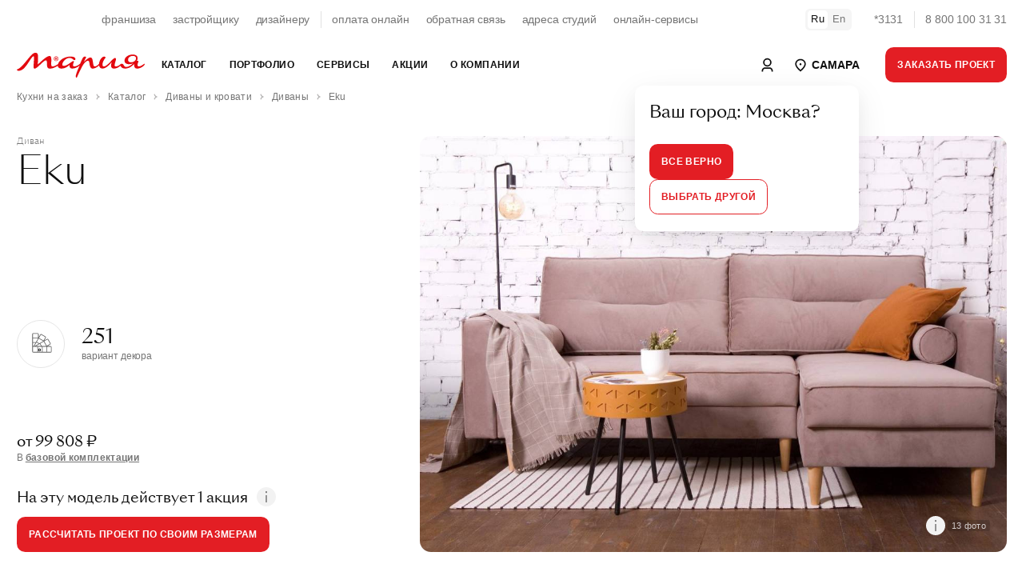

--- FILE ---
content_type: text/html; charset=UTF-8
request_url: https://samara.marya.ru/catalog/divany-i-krovati/divany/eku/
body_size: 95447
content:
    <!DOCTYPE html>
    <html prefix="og: http://ogp.me/ns#" xmlns:fb="http://ogp.me/ns/fb#">
    <head>
                    <style>
                :root {font-size: 14px;line-height: 1.5;font-family: -apple-system, BlinkMacSystemFont, "Segoe UI", Roboto, "Helvetica Neue", Arial, "Noto Sans", sans-serif, "Apple Color Emoji", "Segoe UI Emoji", "Segoe UI Symbol", "Noto Color Emoji";}a:not([class]) {color: inherit;font-weight: var(--text-bold);text-decoration: underline;cursor: pointer;transition: var(--transition-small);transition-property: color;letter-spacing: var(--ls-large);}.uk-text-smaller {font-size: 0.875rem;}.uk-text-small {font-size: 0.75rem;line-height: 1.33;letter-spacing: -0.01em;}.uk-text-uppercase {text-transform: uppercase !important;}.uk-section {display: flow-root;box-sizing: border-box;padding-top: 6rem;padding-bottom: 6rem;}.uk-section > :last-child {margin-bottom: 0;}.uk-section-xsmall {padding-top: 0.75rem;padding-bottom: 0.75rem;}.uk-section-small {padding-top: 1.5rem;padding-bottom: 1.5rem;}.uk-section-large {padding-top: 10rem;padding-bottom: 10rem;}.uk-section-xlarge.uk-section-default + .uk-section-xlarge.uk-section-default {padding-top: 0;}.uk-section-muted {background-color: #F4F4F4;}.uk-bc-container + .uk-section-xlarge.uk-section-default, #card.uk-section-xlarge.uk-section-default {padding-top: 2rem;}.uk-container {display: flow-root;box-sizing: content-box;max-width: 1200px;margin-left: auto;margin-right: auto;padding-left: 1.5rem;padding-right: 1.5rem;}.uk-container-xlarge {max-width: 1500px;}.uk-container-expand {max-width: none;}.uk-container-negative > * {margin-left: -1.5rem;margin-right: -1.5rem;}.uk-navbar {display: flex;position: relative;background-color: white;}.uk-navbar-container > ::before, .uk-navbar-container > ::after {display: none !important;}.uk-navbar-nav {display: flex;margin: 0;padding: 0;list-style: none;width: 100%;max-width: 100%;box-sizing: border-box;}.uk-navbar-nav > li > a, .uk-navbar-item, .uk-navbar-toggle {display: flex;justify-content: center;align-items: center;column-gap: 0.25em;box-sizing: border-box;min-height: 3.125rem;padding: 0 1rem;font-size: 0.875rem;line-height: 1.7;text-decoration: none;letter-spacing: 0.03em;text-transform: uppercase;}.uk-navbar-nav > li:first-child > a {padding-left: 0;}.uk-navbar-nav > li:last-child > a {padding-right: 0;}.uk-nav, .uk-nav ul {margin: 0;padding: 0;list-style: none;}.uk-nav li > a {display: flex;align-items: center;column-gap: 0.25em;text-decoration: none;font-weight: normal;}.uk-nav li > a > * {flex: none;}.uk-nav li > a:focus {outline: none;}.uk-nav.uk-nav-default {font-size: 1rem;}.uk-nav.uk-nav-default > li + li {margin-top: 1.5rem;}.uk-subnav {display: flex;flex-wrap: wrap;align-items: center;margin-left: -1.5rem;padding: 0;list-style: none;text-decoration: none;margin-bottom: 2.5rem;}.uk-subnav > li {flex: none;padding-left: 1.5rem;position: relative;}.uk-subnav > li > a, .uk-subnav > li > button, .uk-subnav > li > span {display: flex;align-items: center;column-gap: 0.25em;color: #0F0F0F;font-size: 0.875rem;text-transform: uppercase;text-decoration: none;letter-spacing: 0.03em;transition: 0.35s ease-in;transition-property: color;}.uk-subnav > li > a.uk-subnav-small, .uk-subnav > li > button.uk-subnav-small, .uk-subnav > li > span.uk-subnav-small {text-transform: none;line-height: 1.7;font-size: 0.85rem;}a.uk-subnav-small {position: relative;}a.uk-subnav-small::after {content: '';display: inline-block;position: absolute;top:0;left:0;right: 0;bottom: 0;margin: 0 -5px;border-radius: 5px;}li.uk-active > a.uk-subnav-small::after {background: var(--light-color);}a.uk-subnav-small > span {position: relative;z-index: 10;}.uk-slider {-webkit-tap-highlight-color: transparent;outline: none;}.uk-slider-container {overflow: hidden;}.uk-slider-items {will-change: transform;position: relative;}.uk-slider-items:not(.uk-grid) {display: flex;margin: 0;padding: 0;list-style: none;-webkit-touch-callout: none;}.uk-slider-items.uk-grid {flex-wrap: nowrap;}.uk-slider-items > * {flex: none;max-width: 100%;position: relative;touch-action: pan-y;}.uk-cover, img.uk-cover {max-width: none;position: absolute;left: 50%;top: 50%;transform: translate(-50%, -50%);}[class*='uk-height'] {box-sizing: border-box;}.uk-height-1-1 {height: 100%;}.uk-height-1-2 {height: 50%;}.uk-height-viewport {min-height: 100vh;}.uk-height-viewport-hidden {height: 100vh;overflow: hidden;}.uk-height-viewport-section {height: calc(100vh - 9.5rem);overflow-y: auto;}.uk-min-height-medium {min-height: 27.8rem;}.uk-height-3xsmall {height: 3rem;}.uk-height-2xsmall {height: 5rem;}.uk-height-xsmall {height: 6.25rem;}.uk-height-small {height: 8.75rem;}.uk-height-medium {height: 15rem;}.uk-height-larger {height: 23.12rem;}.uk-height-large {height: 31.25rem;}.uk-height-xlarge {height: 42.5rem;}.uk-height-2xlarge {height: 47.5rem;}.uk-grid {display: flex;flex-wrap: wrap;margin: 0;padding: 0;list-style: none;}.uk-grid > * {margin: 0;}.uk-grid > * > :last-child {margin-bottom: 0;}.uk-grid, .uk-slider-items.uk-grid, .uk-subnav.uk-grid {margin-left: -1.5rem;}.uk-grid > * {padding-left: 1.5rem;}.uk-grid + .uk-grid, .uk-grid > .uk-grid-margin, * + .uk-grid-margin {margin-top: 1.5rem;}.uk-grid-small, .uk-grid-column-small, .uk-slider-items.uk-grid-small, .uk-subnav.uk-grid-small{margin-left: -0.75rem;}.uk-grid-small > *, .uk-grid-column-small > * {padding-left: 0.75rem;}.uk-grid + .uk-grid-small, .uk-grid + .uk-grid-row-small, .uk-grid-small > .uk-grid-margin, .uk-grid-row-small > .uk-grid-margin, * + .uk-grid-margin-small {margin-top: 0.75rem !important;}.uk-grid-xsmall, .uk-grid-column-xsmall, .uk-slider-items.uk-grid-xsmall, .uk-subnav.uk-grid-xsmall{margin-left: -4px;}.uk-grid-xsmall > *, .uk-grid-column-xsmall > * {padding-left: 4px;}.uk-grid + .uk-grid-xsmall, .uk-grid + .uk-grid-row-xsmall, .uk-grid-xsmall > .uk-grid-margin, .uk-grid-row-xsmall > .uk-grid-margin, * + .uk-grid-margin-xsmall {margin-top: 4px;}.uk-grid-2xsmall, .uk-grid-column-2xsmall, .uk-slider-items.uk-grid-2xsmall, .uk-subnav.uk-grid-2xsmall {margin-left: -2px;}.uk-grid-2xsmall > *, .uk-grid-column-small > * {padding-left: 2px;}.uk-grid + .uk-grid-2xsmall, .uk-grid + .uk-grid-row-2xsmall, .uk-grid-2xsmall > .uk-grid-margin, .uk-grid-row-2xsmall > .uk-grid-margin, * + .uk-grid-margin-2xsmall {margin-top: 2px;}.uk-grid-medium, .uk-grid-column-medium, .uk-slider-items.uk-grid-medium, .uk-subnav.uk-grid-medium{margin-left: -2rem;}.uk-grid-medium > *, .uk-grid-column-medium > * {padding-left: 2rem;}.uk-grid + .uk-grid-medium, .uk-grid + .uk-grid-row-medium, .uk-grid-medium > .uk-grid-margin, .uk-grid-row-medium > .uk-grid-margin, * + .uk-grid-margin-medium {margin-top: 2rem;}.uk-grid-large, .uk-grid-column-large, .uk-slider-items.uk-grid-large, .uk-subnav.uk-grid-large {margin-left: -2.5rem;}.uk-grid-large > *, .uk-grid-column-large > * {padding-left: 2.5rem;}.uk-grid + .uk-grid-large, .uk-grid + .uk-grid-row-large, .uk-grid-large > .uk-grid-margin, .uk-grid-row-large > .uk-grid-margin, * + .uk-grid-margin-large {margin-top: 2.5rem;}.uk-grid-large, .uk-grid-column-large, .uk-slider-items.uk-grid-large, .uk-subnav.uk-grid-large {margin-left: -4.5rem;}.uk-grid-large > *, .uk-grid-column-large > * {padding-left: 4.5rem;}.uk-grid + .uk-grid-large, .uk-grid + .uk-grid-row-large, .uk-grid-large > .uk-grid-margin, .uk-grid-row-large > .uk-grid-margin, * + .uk-grid-margin-large {margin-top: 4.5rem;}.uk-grid-divider > * {position: relative;}.uk-grid-divider > :not(.uk-first-column)::before {content: "";position: absolute;top: 0;bottom: 0;border-left: 1px solid var(--border-color);}.uk-grid-divider.uk-grid-stack > .uk-grid-margin::before {content: "";position: absolute;left: 0;right: 0;border-top: 1px solid var(--border-color);}.uk-grid-divider {margin-left: -5rem;}.uk-grid-divider > * {padding-left: 5rem;}.uk-grid-divider > :not(.uk-first-column)::before {left: 2.5rem;}.uk-grid-divider.uk-grid-stack > .uk-grid-margin {margin-top: 5rem;}.uk-grid-divider.uk-grid-stack > .uk-grid-margin::before {top: -2.5rem;left: 5rem;}.uk-grid-divider.uk-grid-small, .uk-grid-divider.uk-grid-column-small {margin-left: -2rem;}.uk-grid-divider.uk-grid-small > *, .uk-grid-divider.uk-grid-column-small > * {padding-left: 2rem;}.uk-grid-divider.uk-grid-small > :not(.uk-first-column)::before, .uk-grid-divider.uk-grid-column-small > :not(.uk-first-column)::before {left: 1rem;}.uk-grid-divider.uk-grid-small.uk-grid-stack > .uk-grid-margin, .uk-grid-divider.uk-grid-row-small.uk-grid-stack > .uk-grid-margin {margin-top: 1rem;}.uk-grid-divider.uk-grid-small.uk-grid-stack > .uk-grid-margin::before {top: -1rem;left: 2rem;}.uk-grid-divider.uk-grid-row-small.uk-grid-stack > .uk-grid-margin::before {top: -15px;}.uk-grid-divider.uk-grid-column-small.uk-grid-stack > .uk-grid-margin::before {left: 2rem;}.uk-grid-divider.uk-grid-medium, .uk-grid-divider.uk-grid-column-medium {margin-left: -4rem;}.uk-grid-divider.uk-grid-medium > *, .uk-grid-divider.uk-grid-column-medium > * {padding-left: 4rem;}.uk-grid-divider.uk-grid-medium > :not(.uk-first-column)::before, .uk-grid-divider.uk-grid-column-medium > :not(.uk-first-column)::before {left: 2rem;}.uk-grid-divider.uk-grid-medium.uk-grid-stack > .uk-grid-margin, .uk-grid-divider.uk-grid-row-medium.uk-grid-stack > .uk-grid-margin {margin-top: 4rem;}.uk-grid-divider.uk-grid-medium.uk-grid-stack > .uk-grid-margin::before {top: -2rem;left: 24rem;}.uk-grid-divider.uk-grid-row-medium.uk-grid-stack > .uk-grid-margin::before {top: -2rem;}.uk-grid-divider.uk-grid-column-medium.uk-grid-stack > .uk-grid-margin::before {left: 4rem;}.uk-grid-divider.uk-grid-large, .uk-grid-divider.uk-grid-column-large {margin-left: -8.8rem;}.uk-grid-divider.uk-grid-large > *, .uk-grid-divider.uk-grid-column-large > * {padding-left: 8.8rem;}.uk-grid-divider.uk-grid-large > :not(.uk-first-column)::before, .uk-grid-divider.uk-grid-column-large > :not(.uk-first-column)::before {left: 4.4rem;}.uk-grid-divider.uk-grid-large.uk-grid-stack > .uk-grid-margin, .uk-grid-divider.uk-grid-row-large.uk-grid-stack > .uk-grid-margin {margin-top: 8.8rem;}.uk-grid-divider.uk-grid-large.uk-grid-stack > .uk-grid-margin::before {top: -4.4rem;left: 8.8rem;}.uk-grid-divider.uk-grid-row-large.uk-grid-stack > .uk-grid-margin::before {top: -4.4rem;}.uk-grid-divider.uk-grid-column-large.uk-grid-stack > .uk-grid-margin::before {left: 8.8rem;}.uk-grid-match > *, .uk-grid-item-match {display: flex;flex-wrap: wrap;}.uk-grid-match > * > :not([class*='uk-width']), .uk-grid-item-match > :not([class*='uk-width']) {box-sizing: border-box;width: 100%;flex: auto;}.uk-flex {display: flex;}.uk-flex-center {justify-content: center;}.uk-flex-between {justify-content: space-between;}.uk-flex-middle {align-items: center;}        </style>
                <link rel="preload" href="/local/templates/.default/fonts/SangBleuSunrise-Light-WebXL.woff" as="font" type="font/woff" crossorigin>
        <link rel="preload" href="/local/templates/.default/fonts/SangBleuSunrise-Regular-WebXL.woff" as="font" type="font/woff" crossorigin>
        <title>Диван Eku  купить в Самаре – Мебельная фабрика Мария</title>

        <!-- META -->
        <meta http-equiv="X-UA-Compatible" content="IE=edge">
        <meta name="viewport" content="width=device-width, initial-scale=1" />
        <meta charset="UTF-8">

        <meta property="og:site_name" content="Мебельная Фабрика Мария" />
        <meta property="og:title" content="Диван Eku  купить в Самаре – Мебельная фабрика Мария" />
        <meta property="og:url" content="https://samara.marya.ru/catalog/divany-i-krovati/divany/eku/" />
        <meta property="og:type" content="article" />
        <meta property="og:locale" content="ru-RU" />
        <meta property="og:description" content="Диван Eku : фото, описание и характеристики, доступные цвета, комплектации, купить в Самаре с доставкой на дом." />
        <meta property="og:image" content="//upload-bxp-mfm.marya.ru/iblock/321/321b24083aa19686d6a86b81bfc96ade/f3ef34e71c6b2584ecaaa3d53cf7c741.jpg" />
        <meta property="og:image:width" content="1200" />
        <meta property="og:image:height" content="630" />
        <meta property="ya:type" content="one_product" />
        
        <meta name="description" content="Диван Eku : фото, описание и характеристики, доступные цвета, комплектации, купить в Самаре с доставкой на дом." />
        
        





        <link rel="stylesheet" href="/dist/main.css">

        
        <link rel="stylesheet" href="/bitrix/themes/.default/pubstyles.min.css">

        <link rel="shortcut icon" href="/local/templates/.default/favicon.png">
        <link rel="stylesheet" href="/local/templates/.default/lang-switcher.css">
        <style>
            .uk-lightbox-slidenav .uk-slidenav, .uk-lightbox-close.uk-close {
                color: white;
            }
            .uk-lightbox-slidenav .uk-slidenav svg polyline, .uk-lightbox-close.uk-close svg line {
                stroke: currentColor !important;
            }
        </style>
    </head>
<body class="uk-position-relative">
    <!-- Google Tag Manager (noscript) -->
    <noscript><iframe src="https://www.googletagmanager.com/ns.html?id=GTM-FVTJDBL"
                      height="0" width="0" style="display:none;visibility:hidden"></iframe></noscript>
    <!-- End Google Tag Manager (noscript) -->

    <div id="panel"></div>

<style>

        .uk-nav.uk-nav-primary {
            font-family: var(--sb-reg);
            font-size: 2rem;
            line-height: 1.125rem
        }

        .uk-nav.uk-nav-primary>li+li {
            margin-top: 2rem
        }

        @media (max-width: 1200px) {
            .uk-nav.uk-nav-primary {
                font-size:1.125rem;
                line-height: 1.375rem
            }
        }

        .uk-nav.uk-nav-primary>li>a>span>sup,.uk-nav.uk-nav-primary>li>a>sup {
            font-size: .875rem
        }

        .uk-nav.uk-nav-primary>li>a>span.uk-text-xsmall {
            color: var(--muted-color);
            display: block;
            font-size: .65rem;
            letter-spacing: .5px;
            margin-bottom: 7px;
            text-transform: uppercase;
            width: 100%
        }
        .uk-nav-primary>li>a {
            color: var(--main-color);
            padding: 5px 0;
        }
        .uk-nav-primary>li>a:hover,
        .uk-nav-primary>li>a:focus,
        .uk-nav-primary>li>a:active,
        .uk-nav-primary>li.uk-active>a {
            color: var(--primary-color)
        }

        .uk-nav-primary.uk-nav-block>li>a {
            display: block;
        }

        .uk-navbar-dropdown-dropbar {
            padding: 3rem 0 3rem;
        }
        .uk-navbar-dropdown-dropbar .uk-h5 {
            font-size: 1.8rem;
            line-height: 2.2rem;
            position: relative;
            z-index: 10;
        }
        .uk-navbar-dropdown-dropbar .uk-background-cover.uk-height-larger{
            height: 23.12rem;
        }

        .uk-navbar-dropdown-dropbar .uk-background-cover.uk-height-larger {
            display:inline-block;
            position: relative;
            z-index: 0;
            max-width: 100%;
            vertical-align: middle
        }

        .uk-navbar-dropdown-dropbar .uk-background-cover.uk-height-larger::after {
            content: "";
            position: absolute;
            bottom: -30px;
            left: 0;
            right: 0;
            z-index: -1;
            height: 30px;
            border-radius: 100%;
            background: #444;
            filter: blur(20px);
            will-change: filter
        }

        .uk-nav-default {
            font-size: 1.1rem;
            line-height: 1.5;
        }
        .uk-nav.uk-nav-default > li + li {
            margin-top: 0;
        }
        .uk-nav-default>li>a {
            color: var(--main-color);
            padding: 5px 0;
            font-size: 1.1rem !Important;
            letter-spacing: 0 !important;
        }
        .uk-nav-default>li>a:hover,
        .uk-nav-default>li>a:focus,
        .uk-nav-default>li>a:active,
        .uk-nav-default>li.uk-active>a {
            color: var(--primary-color)
        }
    </style>

    <header class="uk-section-default uk-navbar-panel" style="height: 110px">
        <div class="uk-section uk-section-default uk-section-xsmall uk-position-primary">
            <div class="uk-container uk-container-xlarge">
                <nav class="uk-grid-medium uk-flex-middle" uk-grid style="display: flex; flex-wrap: nowrap">
                    <div class="uk-width-expand">
                        <div class="uk-panel">
                            <div class="uk-grid-small uk-grid-divider uk-child-width-auto uk-flex-center" uk-grid style="display: flex; flex-wrap: nowrap">
                                <div>
                                    <div class="uk-panel">
                                        <ul class="uk-subnav uk-subnav-small uk-flex-center">
                                            <li><a href="/cooperation/franchise/">франшиза</a></li>
                                            <li><a href="/cooperation/developer/">застройщику</a></li>
                                            <li><a href="/cooperation/designer/">дизайнеру</a></li>
                                        </ul>
                                    </div>
                                </div>
                                <div>
                                    <div class="uk-panel">
                                        <ul class="uk-subnav uk-subnav-small uk-flex-center">
                                            <li><a href="https://www.marya.ru/payments/">оплата онлайн</a></li>
                                            <li><a href="/feedback/">обратная связь</a></li>
                                            <li><a href="/gde-kupit/">адреса студий</a></li>
                                            <li><a href="/online/">онлайн-сервисы</a></li>
                                        </ul>
                                    </div>
                                </div>
                            </div>

                        </div>
                    </div>
                    <div class="uk-width-auto">
                        <div class="uk-panel uk-switcher-container">
                            <ul class="uk-grid uk-grid-small uk-child-width-auto uk-subnav uk-flex-middle" uk-grid>
                                <li class="uk-active"><a href="#">Ru</a></li>
                                <li><a href="/en/production/">En</a></li>
                            </ul>
                        </div>
                    </div>
                    <div class="uk-width-auto">
                        <div class="uk-panel">
                            <div class="uk-grid uk-grid-small uk-grid-divider uk-child-width-auto uk-flex-right uk-flex-nowrap uk-grid" uk-grid>
                                <div><a class="uk-link-reset uk-text-nowrap uk-text-muted uk-hover" href="tel:78001003131">*3131</a></div>
                                <div><a class="uk-link-reset uk-text-nowrap uk-text-muted uk-hover" href="tel:78001003131">8 800 100 31 31</a></div>
                            </div>
                        </div>
                    </div>
                </nav>
            </div>
        </div>
        <div id="nav" style="display: none">
            <div class="uk-section uk-section-default uk-section-xsmall uk-position-primary mainNavTarget" uk-sticky>
                <div class="uk-position-relative">
					<nav class="uk-navbar-container" uk-navbar="delay-hide: 0; dropbar: true;target: !.mainNavTarget; stretch: x">
                        <div class="uk-navbar-left uk-width-expand">
                            <div class="uk-container uk-container-xlarge">
                                <div class="uk-flex-middle" uk-grid>
                                    <div class="uk-width-auto">
                                        <a class="uk-link-reset" href="/">
                                            <svg width="160" xmlns="http://www.w3.org/2000/svg" viewBox="0 0 283.46 55.07">
                                                <path d="M87.43,17.47c-2.48.19-4.43-1.72-4.61-4-.2-2.5,1.65-4.53,3.91-4.72,2.54-.21,4.51,1.78,4.65,4.1.14,2.47-1.7,4.44-3.94,4.62h0ZM246.49,15.55c0-4.98,4.65-8.6,10.54-8.66,4.78-.06,7.24,2.2,7.24,5.37-.06,5.36-5.75,8.85-11.38,8.85-4.39,0-6.4-2.59-6.4-5.56h0ZM282.75,24.27c-.71,0-6.92,5.82-12.09,5.82-2.26,0-3.17-1.1-3.17-2.97,0-3.49,2.07-6.72,2.07-8.34,0-.78-.52-1.1-1.23-1.1-.98,0-1.86.16-2.65.43.04-.06.09-.12.13-.18l-.04-.02c1.65-2.25,1.91-4.61,1.91-5.8,0-3.94-2.39-8.14-10.73-8.27-9.31-.06-18.16,5.62-18.23,13.12-.06,4.91,2.65,8.27,9.82,8.27,3.94,0,7.07-.98,9.27-2.01-4.72,4.49-10.35,8.21-15.22,8.21-6.21,0-4.98-7.24-9.95-7.24-1.62,0-2.52.97-4.14,2.26-1.29,1.03-4.72,3.81-8.85,3.81-2.07,0-2.97-1.1-2.91-3.1.19-6.08,6.46-15.64.39-15.64-4.01,0-16.55,18.87-24.17,18.87-2,0-3.1-1.49-3.17-4.14.06-7.69,6.92-15.45,6.92-15.45,0-1.49-1.23-2.39-3.04-2.39-5.37,0-10.74,8.27-11.43,15.94-1.96,2.51-6.19,5.97-9.45,5.97-3.04,0-3.1-2.97-4.01-9.05-.78-5.24-1.55-10.92-5.69-10.92-4.65,0-12.28,7.82-14.48,9.76.58-1.36,5.11-10.41,5.11-10.41-.13-.58-1.29-1.29-2.84-1.29-2.91,0-3.75,1.68-5.11,3.88-1.36,2.13-4.46,9.63-5.43,11.89-3.36,2.84-8.27,6.08-12.8,6.08-2.2,0-2.97-1.29-2.97-3.17,0-3.49,2-6.08,2-7.69,0-.78-.45-1.1-1.23-1.1-3.49,0-12.8,10.79-21.46,10.79-1.94,0-3.04-.97-3.04-2.78,0-6.01,7.5-14.87,16.16-14.93,6.33,0,7.82,4.91,10.86,4.91,1.29,0,2.07-1.16,2.07-2.39,0-2.26-2-5.56-10.92-5.56-13.67,0-25.26,8.09-27.75,16.85-3.3,2.21-8.86,5.25-12.51,5.25-5.99,0,1.87-23.44-6.14-23.44-6.44,0-18.27,11.68-26.13,19.02.75-17,2.17-26.06-4.57-26.06-5.02,0-8.24,2.62-17.6,14.3C8.84,33.7,4.64,35.27,0,37.22c.75,2.17,2.17,2.7,4.34,2.7,6.89,0,12.65-5.39,19.47-15.35,5.39-7.94,10.48-16.85,13.25-16.85,1.8,0,1.05,5.99.6,12.73-.67,11.08-1.2,14.75,1.87,14.75,5.69,0,19.47-18.42,24.86-18.42,2.62,0,2.32,3.52,2.4,7.41.22,5.17-.15,11.01,6.74,11.01,6.2,0,12.72-3.46,17.26-6.51,0,3.23,2.79,6.32,7.76,6.32,8.47,0,14.15-4.4,18.49-8.27-.97,5.43,1.55,8.34,5.82,8.27,5.95.06,12.6-3.43,16.35-6.72-3.1,7.17-6.98,15.64-8.34,21.78-.9,3.94.58,5.24,1.94,4.98.71-.32,5.36-12.67,12.67-25.85,3.3-5.95,8.34-11.57,12.02-11.57,3.04,0,2.97,2.97,3.75,7.37.84,4.72,1.81,10.08,7.04,10.08,4.51,0,10.35-3.4,14.03-7.02.73,5.16,4.28,6.96,7.68,6.96,7.63,0,15.64-8.73,20.36-14.54-.65,1.94-1.42,4.91-1.42,8.21,0,4.07,2.39,6.4,6.08,6.4,5.69,0,10.66-2.78,14.8-6.4,1.42,4.2,4.85,6.33,10.15,6.33,8.56,0,15.65-5.44,20.56-10.64-.31,1.17-.46,2.4-.46,3.59,0,4.33,2.13,7.11,6.4,7.11,8.85,0,17.06-7.3,17-9.89,0-.58-.26-.9-.71-.9h0ZM85.91,12.72c.91.02,2.4.22,2.44-.79.05-1.13-1.5-.9-2.42-.88l-.02,1.67h0ZM89.04,10.52c-.86-.65-3.17-.42-4.41-.42v6s1.28,0,1.28,0v-2.43s1.43,0,1.43,0l.98,2.43h1.31s-1.06-2.65-1.06-2.65c1.62-.66,1.23-2.35.47-2.93h0ZM92.24,12.27c-.41-2.58-2.86-4.8-5.93-4.32-2.64.41-4.89,2.81-4.38,6,.41,2.55,2.89,4.82,5.99,4.3,2.6-.43,4.81-2.86,4.31-5.98Z" style="fill: #e3090f; fill-rule: evenodd;"></path>
                                            </svg>
                                        </a>
                                    </div>
                                    <div class="uk-width-expand">
                                        <ul class="uk-navbar-nav">
                                            
                <li>
                <a href="/catalog/" >Каталог</a>
				                    <div class="uk-navbar-dropdown uk-width-1-1">
                        <div class="uk-container uk-container-xlarge">
                            <div class="uk-panel">
                                <div class="uk-child-width-1-3@m uk-grid-divider" uk-grid uk-height-match="target: .navbar-target">
                                    <div>
                                        <div class="uk-panel navbar-target">
                                            <ul class="uk-nav uk-nav-primary">
                                                                                                    <li>
                                                        <a href="/catalog/kuhni/" >
                                                            Кухни                                                        </a>
                                                    </li>
                                                                                                    <li>
                                                        <a href="/catalog/shkafi/" >
                                                            Шкафы                                                        </a>
                                                    </li>
                                                                                                    <li>
                                                        <a href="/catalog/vannye/" >
                                                            Ванные                                                        </a>
                                                    </li>
                                                                                                    <li>
                                                        <a href="/catalog/divany-i-krovati/" >
                                                            Диваны и кровати                                                        </a>
                                                    </li>
                                                                                            </ul>
                                        </div>
                                    </div>
									                                    <div>
                                        <div class="uk-panel navbar-target">
                                            <ul class="uk-nav uk-nav-default">
                                                                                                    <li>
                                                        <a href="https://store.marya.ru/" >
                                                            Техника и сантехника                                                        </a>
                                                    </li>
                                                                                                    <li>
                                                        <a href="https://store.marya.ru/catalog/santekhnika/" >
                                                            Сантехника                                                        </a>
                                                    </li>
                                                                                                    <li>
                                                        <a href="/catalog/stoleshnicy-dlya-kuhni/" >
                                                            Столешницы                                                        </a>
                                                    </li>
                                                                                                    <li>
                                                        <a href="/catalog/panels/" >
                                                            Стеновые панели                                                        </a>
                                                    </li>
                                                                                                    <li>
                                                        <a href="/catalog/frames/" >
                                                            Каркасы                                                        </a>
                                                    </li>
                                                                                                    <li>
                                                        <a href="/color/" >
                                                            Каталог фасадов                                                        </a>
                                                    </li>
                                                                                                    <li>
                                                        <a href="/catalog/kuhni/sovremennye-kuhni/" >
                                                            Современные кухни                                                        </a>
                                                    </li>
                                                                                                    <li>
                                                        <a href="/catalog/kuhni/klassicheskie-kuhni/" >
                                                            Классические кухни                                                        </a>
                                                    </li>
                                                                                                    <li>
                                                        <a href="/catalog/kuhni/kuhni-neoklassika/" >
                                                            Неоклассические кухни                                                        </a>
                                                    </li>
                                                                                            </ul>
                                        </div>
                                    </div>
																		                                    <div>
                                        <div class="uk-panel navbar-target uk-flex uk-flex-middle">
                                            <div class="uk-panel uk-width-1-1">
                                                <div class="uk-section-muted uk-panel uk-border-rounded-large uk-background-cover uk-width-1-1 uk-height-larger" data-src="https://upload-bxp-mfm.marya.ru/iblock/9b8/9b8b84f8890df9531020b2d7249e391b/098e0a3c85bbc1fdce186a5eb93c20ff.jpg" uk-img></div>
                                                <div class="uk-margin-top uk-h5 uk-margin-remove-bottom uk-width-3-4@l">Рассрочка до&nbsp;36&nbsp;месяцев!</div>                                                <div class="uk-margin-small-top uk-text-muted uk-width-2-3@l uk-text-truncate">Покупка новой кухни с заботой о вашем семейном бюджете! Создадим индивидуальный проект комфортной функциональной кухни и предоставим рассрочку на нее до 10 месяцев без первоначального взноса и переплаты. А также предложим выгодные условия субсидированной рассрочки до 36 месяцев. Покупайте сейчас, а платите потом! Успейте воспользоваться возможностью совершить покупку на специальных условиях.</div>                                                <a class="uk-position-cover uk-link-reset" href="/actions/rassrochka-v-marii-na-24-mesyatsev-bez-pereplaty/"></a>
                                            </div>
                                        </div>
                                    </div>
									                                </div>

                            </div>
                        </div>

                    </div>
                            </li>
                    <li>
                <a href="/portfolio/" >Портфолио</a>
				                    <div class="uk-navbar-dropdown uk-width-1-1">
                        <div class="uk-container uk-container-xlarge">
                            <div class="uk-panel">
                                <div class="uk-child-width-1-3@m uk-grid-divider" uk-grid uk-height-match="target: .navbar-target">
                                    <div>
                                        <div class="uk-panel navbar-target">
                                            <ul class="uk-nav uk-nav-primary">
                                                                                                    <li>
                                                        <a href="/portfolio/" >
                                                            Выполненные проекты                                                        </a>
                                                    </li>
                                                                                                    <li>
                                                        <a href="/portfolio/designers/" >
                                                            Дизайнеры Марии                                                        </a>
                                                    </li>
                                                                                                    <li>
                                                        <a href="/reviews/" >
                                                            Отзывы покупателей                                                        </a>
                                                    </li>
                                                                                                    <li>
                                                        <a href="/kuhni-sovety/" >
                                                            Статьи об&nbsp;интерьере                                                        </a>
                                                    </li>
                                                                                            </ul>
                                        </div>
                                    </div>
									                                    <div>
                                        <div class="uk-panel navbar-target">
                                            <ul class="uk-nav uk-nav-default">
                                                                                                    <li>
                                                        <a href="/sr/" >
                                                            Интерьеры новых студий                                                        </a>
                                                    </li>
                                                                                                    <li>
                                                        <a href="/portfolio/?page=1&TYPE_ID=39" >
                                                            Выставочные образцы                                                        </a>
                                                    </li>
                                                                                                    <li>
                                                        <a href="/portfolio/best/" >
                                                            Мария в&nbsp;домах знаменитостей                                                        </a>
                                                    </li>
                                                                                                    <li>
                                                        <a href="/portfolio/tvprojects/" >
                                                            Мария в&nbsp;телепроектах                                                        </a>
                                                    </li>
                                                                                                    <li>
                                                        <a href="/mebel/planirovka/uglovye-kuhni/" >
                                                            Угловые кухни                                                        </a>
                                                    </li>
                                                                                                    <li>
                                                        <a href="/mebel/planirovka/kuhnya-gostinaya/" >
                                                            Кухни-гостиные                                                        </a>
                                                    </li>
                                                                                                    <li>
                                                        <a href="/mebel/planirovka/pryamyie-kuhni/" >
                                                            Прямые кухни                                                        </a>
                                                    </li>
                                                                                            </ul>
                                        </div>
                                    </div>
																		                                    <div>
                                        <div class="uk-panel navbar-target uk-flex uk-flex-middle">
                                            <div class="uk-panel uk-width-1-1">
                                                <div class="uk-section-muted uk-panel uk-border-rounded-large uk-background-cover uk-width-1-1 uk-height-larger" data-src="https://upload-bxp-mfm.marya.ru/iblock/382/382f0bc27e76518bc8daff12eb013262/11b387847acbc5fa7a3fa61ef00847d2.jpg" uk-img></div>
                                                <div class="uk-margin-top uk-h5 uk-margin-remove-bottom uk-width-3-4@l">Скидка на&nbsp;столешницу до&nbsp;80&nbsp;%!</div>                                                <div class="uk-margin-small-top uk-text-muted uk-width-2-3@l uk-text-truncate">Комфортная рабочая поверхность по суперцене!</div>                                                <a class="uk-position-cover uk-link-reset" href="/actions/skidka-na-stoleshnitsu-do-80/"></a>
                                            </div>
                                        </div>
                                    </div>
									                                </div>

                            </div>
                        </div>

                    </div>
                            </li>
                    <li>
                <a href="/services/" >Сервисы</a>
				                    <div class="uk-navbar-dropdown uk-width-1-1">
                        <div class="uk-container uk-container-xlarge">
                            <div class="uk-panel">
                                <div class="uk-child-width-1-3@m uk-grid-divider" uk-grid uk-height-match="target: .navbar-target">
                                    <div>
                                        <div class="uk-panel navbar-target">
                                            <ul class="uk-nav uk-nav-primary">
                                                                                                    <li>
                                                        <a href="/services/" >
                                                            Процесс заказа                                                        </a>
                                                    </li>
                                                                                                    <li>
                                                        <a href="/services/garantia/" >
                                                            Гарантия                                                        </a>
                                                    </li>
                                                                                                    <li>
                                                        <a href="/payments/" >
                                                            Оплата онлайн                                                        </a>
                                                    </li>
                                                                                                    <li>
                                                        <a href="/services/vkredit/" >
                                                            Кредит без переплат                                                        </a>
                                                    </li>
                                                                                                    <li>
                                                        <a href="https://mlk.marya.ru/login/" >
                                                            Личный кабинет                                                        </a>
                                                    </li>
                                                                                            </ul>
                                        </div>
                                    </div>
									                                    <div>
                                        <div class="uk-panel navbar-target">
                                            <ul class="uk-nav uk-nav-default">
                                                                                                    <li>
                                                        <a href="/page/measurement/" >
                                                            Записаться на замер                                                        </a>
                                                    </li>
                                                                                                    <li>
                                                        <a href="/gde-kupit/mobile-studio/" >
                                                            Заказать выезд мобильной студии                                                        </a>
                                                    </li>
                                                                                                    <li>
                                                        <a href="/services/price/" >
                                                            Сервисное обслуживание                                                        </a>
                                                    </li>
                                                                                                    <li>
                                                        <a href="/lp/epc/" >
                                                            Подарочные сертификаты                                                        </a>
                                                    </li>
                                                                                            </ul>
                                        </div>
                                    </div>
																		                                    <div>
                                        <div class="uk-panel navbar-target uk-flex uk-flex-middle">
                                            <div class="uk-panel uk-width-1-1">
                                                <div class="uk-section-muted uk-panel uk-border-rounded-large uk-background-cover uk-width-1-1 uk-height-larger" data-src="https://upload-bxp-mfm.marya.ru/iblock/34e/34ef497c6d3aa9fe291e5bbec85ed0c9/cec6735ae5726b0d0e9aeb796617d53c.jpg" uk-img></div>
                                                <div class="uk-margin-top uk-h5 uk-margin-remove-bottom uk-width-3-4@l">Шкаф с&nbsp;выгодой</div>                                                <div class="uk-margin-small-top uk-text-muted uk-width-2-3@l uk-text-truncate">Создать неповторимый интерьер в доме в едином стиле просто и выгодно!</div>                                                <a class="uk-position-cover uk-link-reset" href="/actions/shkaf-kupe-s-vygodoy/"></a>
                                            </div>
                                        </div>
                                    </div>
									                                </div>

                            </div>
                        </div>

                    </div>
                            </li>
                    <li>
                <a href="/actions/" >Акции</a>
				            </li>
                    <li>
                <a href="/company/" >О компании</a>
				                    <div class="uk-navbar-dropdown uk-width-1-1">
                        <div class="uk-container uk-container-xlarge">
                            <div class="uk-panel">
                                <div class="uk-child-width-1-3@m uk-grid-divider" uk-grid uk-height-match="target: .navbar-target">
                                    <div>
                                        <div class="uk-panel navbar-target">
                                            <ul class="uk-nav uk-nav-primary">
                                                                                                    <li>
                                                        <a href="/production/" >
                                                            Фабрика                                                        </a>
                                                    </li>
                                                                                                    <li>
                                                        <a href="/news/" >
                                                            Новости                                                        </a>
                                                    </li>
                                                                                                    <li>
                                                        <a href="/awards/" >
                                                            Награды                                                        </a>
                                                    </li>
                                                                                                    <li>
                                                        <a href="/dobro/" >
                                                            Благотворительность                                                        </a>
                                                    </li>
                                                                                            </ul>
                                        </div>
                                    </div>
									                                    <div>
                                        <div class="uk-panel navbar-target">
                                            <ul class="uk-nav uk-nav-default">
                                                                                                    <li>
                                                        <a href="/certificates/" >
                                                            Сертификаты качества                                                        </a>
                                                    </li>
                                                                                                    <li>
                                                        <a href="/contacts/" >
                                                            Контакты                                                        </a>
                                                    </li>
                                                                                            </ul>
                                        </div>
                                    </div>
																		                                    <div>
                                        <div class="uk-panel navbar-target uk-flex uk-flex-middle">
                                            <div class="uk-panel uk-width-1-1">
                                                <div class="uk-section-muted uk-panel uk-border-rounded-large uk-background-cover uk-width-1-1 uk-height-larger" data-src="https://upload-bxp-mfm.marya.ru/iblock/390/39003cbd6af4e962fbfa22acf3f24038/350d1971c126dfdf2e314bac647f572d.jpg" uk-img></div>
                                                <div class="uk-margin-top uk-h5 uk-margin-remove-bottom uk-width-3-4@l">Скидка до 50 % на мебель для ванной!</div>                                                <div class="uk-margin-small-top uk-text-muted uk-width-2-3@l uk-text-truncate">Мебель для ванной комнаты «Мария» с выгодой до 50 %!</div>                                                <a class="uk-position-cover uk-link-reset" href="/actions/skidka-na-vannye-komnaty/"></a>
                                            </div>
                                        </div>
                                    </div>
									                                </div>

                            </div>
                        </div>

                    </div>
                            </li>
                                                </ul>
                                    </div>
                                    <div class="uk-width-auto">
                                        <a href="https://mlk.marya.ru/login/">
                                            <svg height="21" viewBox="0 0 24 24" fill="none" xmlns="http://www.w3.org/2000/svg">
                                                <circle class="stroke" cx="12" cy="8" r="5" stroke-width="2"></circle>
                                                <path class="fill" stroke-width="0" d="M18 20V21H20V20H18ZM4 20V21H6V20H4ZM9 17H15V15H9V17ZM15 17C16.6569 17 18 18.3431 18 20H20C20 17.2386 17.7614 15 15 15V17ZM9 15C6.23858 15 4 17.2386 4 20H6C6 18.3431 7.34315 17 9 17V15Z"></path>
                                            </svg>
                                        </a>
                                    </div>

                                    <div class="uk-width-auto ">    <div class="uk-panel info">
    <a class="uk-link-reset uk-display-block" href="#" onclick="UIkit.modal('#citiesFull').show();">
        <div class="uk-grid-xsmall uk-flex-middle uk-flex-nowrap uk-child-width-auto" uk-grid>
            <div>
                <svg width="20" height="20" viewBox="0 0 24 24" fill="none" xmlns="http://www.w3.org/2000/svg">
                    <path class="fill" fill-rule="evenodd" clip-rule="evenodd" d="M17.0126 12.6885C17.6713 11.5335 18 10.5048 18 9.64706C18 6.5582 15.4111 4 12 4C8.58894 4 6 6.5582 6 9.64706C6 10.5048 6.32873 11.5335 6.98738 12.6885C7.63677 13.8273 8.53045 14.9557 9.47037 15.9752C10.3803 16.962 11.2967 17.8071 12 18.4158C12.7033 17.8071 13.6197 16.962 14.5296 15.9752C15.4696 14.9557 16.3632 13.8273 17.0126 12.6885ZM12 21C12 21 20 15 20 9.64706C20 5.35873 16.4183 2 12 2C7.58172 2 4 5.35873 4 9.64706C4 15 12 21 12 21Z"></path>
                    <rect class="fill" x="10.5" y="8.5" width="3" height="3" rx="1.5"></rect>
                </svg>
            </div>
            <div>
                <span class="uk-text-uppercase uk-text-bold uk-hover">Самара</span>
            </div>
        </div>
    </a>

    
        <div id="geoip-dropdown" uk-dropdown="pos:bottom-right; animation: uk-animation-slide-small-top; offset: 15; delay-hide: 100"
             class=" z-index-super">
            <div class="uk-h6">
                Ваш город: Москва?
            </div>
            <div class="uk-grid-2xsmall uk-child-width-auto" uk-grid>
                <div>
                    <button class="uk-button uk-button-primary uk-button-small uk-dropdown-close" data-city_id="258" data-domain="www" onclick="setCity(this)">Все верно
                    </button>
                </div>
                <div>
                    <button class="uk-button uk-button-default uk-button-small" uk-toggle="target: #citiesFull">Выбрать
                        другой
                    </button>
                </div>
            </div>
        </div>
            
    </div>
</div>

                                    <div class="uk-width-auto">
                                        <div class="uk-panel">
                                            <a class="uk-button uk-button-primary uk-button-small uk-margin-small-left uk-position-relative" style="z-index: 999" href="#main-form" uk-toggle>Заказать проект</a>
                                        </div>
                                    </div>
                                </div>

                            </div>

                        </div>
                    </nav>

                </div>

            </div>
        </div>
    </header>

    <div class="uk-section uk-section-xsmall uk-section-default uk-bc-container"><div class="uk-container uk-container-xlarge"><ul class="uk-breadcrumb">
			<li>
				
				<a href="/" title="Кухни на заказ">
					<span>Кухни на заказ</span>
				</a>
			</li>
			<li>
				<i class="fa fa-angle-right"></i>
				<a href="/catalog/" title="Каталог">
					<span>Каталог</span>
				</a>
			</li>
			<li>
				<i class="fa fa-angle-right"></i>
				<a href="/catalog/divany-i-krovati/" title="Диваны и кровати">
					<span>Диваны и кровати</span>
				</a>
			</li>
			<li>
				<i class="fa fa-angle-right"></i>
				<a href="/catalog/divany-i-krovati/divany/" title="Диваны">
					<span>Диваны</span>
				</a>
			</li>
			<li>
				<i class="fa fa-angle-right"></i>
				<span>Eku</span>
			</li></ul></div></div>    <script type="application/ld+json">
        {
            "@context": "https://schema.org/",
            "@type": "BreadcrumbList",
            "itemListElement": [{
                "@type": "ListItem",
                "position": 1,
                "name": "Кухни на заказ",
                "item": "https://samara.marya.ru/"
            },{
                "@type": "ListItem",
                "position": 2,
                "name": "Каталог",
                "item": "https://samara.marya.ru/catalog/"
            },{
                "@type": "ListItem",
                "position": 3,
                "name": "Диваны и кровати",
                "item": "https://samara.marya.ru/catalog/divany-i-krovati/"
            },{
                "@type": "ListItem",
                "position": 4,
                "name": "Диваны",
                "item": "https://samara.marya.ru/catalog/divany-i-krovati/divany/"
            },{
                "@type": "ListItem",
                "position": 5,
                "name": "Eku",
                "item": "https://samara.marya.ru/catalog/divany-i-krovati/divany/eku/"
            }]
}
</script><style>
    .uk-section-default + .uk-section-default {
        padding-top: 0;
    }
    .uk-section-default.uk-section-top {
        padding-top: 2rem;
    }
    @media (min-width: 960px) {
        .uk-container-expand-left.uk-container-xlarge, .uk-container-expand-right.uk-container-xlarge {
            max-width: calc(50% + 750px - 1rem);
        }
    }
    .uk-width-30 {
        width: 30rem;
    }
    .uk-height-30 {
        height: 30rem;
    }
    .uk-accordion-title:before {
        width: 1em;
        height: 1em;
    }
    .uk-modal {
        z-index: 1000;
    }
    .uk-modal-dialog.uk-modal-dialog-center {
        margin: 0;
        width: calc(100vw - 0.01px) !important;
        max-width: calc(100vw - 0.01px) !important;
        min-height: auto;
        height: calc(100vh - 0.01px) !important;
        max-height: calc(100vh - 0.01px) !important;
        background: transparent;
        overflow: hidden;
    }
    .uk-modal-dialog-center .uk-modal-dialog-inner .uk-modal-close-default{
        padding: 10px;
        border-radius: 100%;
    }
    .uk-background-white-transparent {
        background: rgb(255 255 255 / 50%);
    }
    .uk-modal-dialog-center .uk-modal-dialog-inner .uk-modal-close-default svg {
        width: 20px;
    }
    .uk-margin-2xsmall-top {
        margin-top: 2px
    }
    .uk-text-contrast {
        color: rgba(255, 255, 255, 0.75);
        background: rgb(0 0 0 / 15%);
        padding: 1px 5px;
        line-height: 1;
        vertical-align: middle;
        border-radius: 3px;
        letter-spacing: 0.3px;
    }
    .uk-modal.uk-modal-full {
        left: 0;
        bottom: 0;
    }
    .uk-modal.uk-modal-full > .uk-modal-dialog {
        width: 100%;
    }
    .uk-gradient-overlay {
        position: relative;
    }
    .uk-gradient-overlay::after {
        content: '';
        display: inline-block;
        position: absolute;
        top:0;
        left:0;
        right:0;
        bottom:0;
        background: linear-gradient(to top, white, transparent);
    }
    .uk-new-button .uk-button.uk-button-default {
        border-radius: 0 !important;
        border: none !important;
        padding: 0  !important;
        line-height: 1.5 !important;
        min-height: auto !important;
    }
    .uk-light:not(.uk-section-secondary) {
        color: var(--contrast-color);
        opacity: 0.8;
    }
    .uk-light .uk-checkbox {
        background-color: transparent;
        width: 1.1rem;
        height: 1.1rem;
    }
    .uk-light .uk-radio,
    .uk-light .uk-checkbox {
        border: 1px solid var(--contrast-color);
    }
    .uk-light .uk-radio:checked,
    .uk-light .uk-checkbox:checked,
    .uk-light .uk-checkbox:indeterminate {
        background-color: transparent;
    }
    #filters .uk-filter-item .uk-checkbox:before {
        display: none;
        width: 0;
        height: 0;
    }
    #filters .uk-filter-item .uk-checkbox {
        display: block;
        position: relative;
        width: 3rem;
        height: 3rem;
        border: 1px solid var(--border-color);
        box-sizing: border-box;
        transition: 0.5s ease-in;
    }
    #filters .uk-filter-item .uk-checkbox:checked {
        border-color: var(--main-color);
    }
    #filters .uk-checkbox.uk-border-circle {
        border-radius: 50%;
    }
    #popup-projects #projects-loading {
        margin-top: 0;
    }
    @media (min-width: 1600px) {
        .uk-margin-76 {
            margin-left: -76px;
        }
        .uk-margin-88 {
            margin-left: -88px
        }
    }
    .uk-text-intro p {
        margin: 0;
    }
</style>
            <div class="uk-panel" itemscope itemtype="https://schema.org/Product"><article class="uk-section uk-section-default uk-section-top">
    <div class="uk-container uk-container-xlarge">
        <div class="uk-panel">
            <div class="uk-grid" uk-grid>
                <div class="uk-width-2-5">
                    <div class="uk-panel" style="min-height: calc(100vh - 200px)">
                        <h1 class="uk-margin-remove" itemprop="name">
                            <span class="uk-display-block uk-text-muted uk-text-small uk-margin-remove-bottom">Диван</span>
                            <span class="uk-display-block uk-h3 uk-margin-xsmall-top uk-margin-remove-bottom">
                                Eku                            </span>
                                                    </h1>
                                                    <meta itemprop="category" content="Диваны">
                                                <link itemprop="image" href="https://samara.marya.ru/upload-bxp-mfm.marya.ru/iblock/f93/f9399dcf01489cf331e8556a7cff31ce/99102d691d438bbeac12d47de490a29c.jpg"/>
                        <meta itemprop="material" content="Bloom">
                        
                        <span  itemprop="brand" itemtype="https://schema.org/Brand" itemscope>
                            <meta itemprop="name" content="Мебельная фабрика &laquo;Мария&raquo;" />
                            <meta itemprop="logo" content="https://samara.marya.ru/upload/images/logo.png" />
                            <meta name="manufacturer" content="Мебельная фабрика &laquo;Мария&raquo;" />
                        </span>

                                                    <div class="uk-panel uk-margin uk-text-muted uk-width-large uk-text-smaller uk-visible@xl" itemprop="description">
                                <a class="uk-link-reset" href="#specs" uk-toggle>
                                    <span class="uk-hover">
                                    Надежный механизм трансформации «Еврокнижка» позволит легко превратить диван в комфортную кровать. Полноценное спальное место доступно как при линейной компоновке дивана, так и при угловой. Каркас выполнен из натурального д...                                    </span>
                                </a>
                            </div>
                        
                        <div class="uk-panel uk-position-center-left">
                                <div class="uk-panel uk-margin-xsmall uk-margin-76">
        <a class="uk-link-reset" href="#kitchens-colours" uk-toggle>
            <div class="uk-grid uk-child-width-auto uk-flex-middle" uk-grid>
                <div>
                    <svg xmlns="http://www.w3.org/2000/svg" width="60" height="60" viewBox="0 0 70 70">
                        <g id="Сгруппировать_25" data-name="Сгруппировать 25" transform="translate(-568 -711)">
                            <g id="Эллипс_3" data-name="Эллипс 3" transform="translate(568 711)" fill="none" stroke="#e1e1e1" stroke-width="1">
                                <circle cx="35" cy="35" r="35" stroke="none"></circle>
                                <circle cx="35" cy="35" r="34.5" fill="none"></circle>
                            </g>
                            <g id="Сгруппировать_575" data-name="Сгруппировать 575" transform="translate(595.347 729.029)">
                                <path id="Контур_54" data-name="Контур 54" d="M26.8,18.809H22.247l3.943-2.277a1.409,1.409,0,0,0,.521-1.927L23.419,8.9a1.41,1.41,0,0,0-.858-.657,1.4,1.4,0,0,0-1.071.143l-3.944,2.278,2.276-3.942a1.411,1.411,0,0,0-.514-1.932L13.607,1.5a1.41,1.41,0,0,0-1.925.521L9.4,5.967V1.411A1.412,1.412,0,0,0,7.994,0H1.411A1.412,1.412,0,0,0,0,1.411V26.8a1.412,1.412,0,0,0,1.411,1.411H26.8A1.412,1.412,0,0,0,28.213,26.8V20.22A1.412,1.412,0,0,0,26.8,18.809Zm-25.392,0a1.4,1.4,0,0,0-.47.087V14.107H4.7l-2.715,4.7Zm18.955,0h-6.43l-2.154-3.727,4.886-2.821,3.76,6.513Zm-4.45-7.2-5.567,3.215L6.62,12.671,9.44,7.786l6.512,3.76ZM8.464,7.6,5.575,12.6l-.005.006,0,.007-.319.552H.94V7.524H8.464ZM6.15,13.485l3.259,1.882L3.448,18.809H3.076Zm4.428,2.292.006,0,.383-.222,1.882,3.256H5.329ZM8.464,19.749h5.643v7.524H8.464Zm6.583,0H20.69v7.524H15.047ZM21.961,9.2a.464.464,0,0,1,.356-.048.477.477,0,0,1,.288.221l3.291,5.7a.468.468,0,0,1-.175.642L21.242,18.3l-3.76-6.512ZM12.5,2.491a.469.469,0,0,1,.641-.174l5.7,3.291a.477.477,0,0,1,.223.289.465.465,0,0,1-.05.358l-2.585,4.477L9.911,6.971ZM1.411.94H7.994a.471.471,0,0,1,.47.47V6.583H.94V1.411a.471.471,0,0,1,.47-.47ZM.94,26.8V20.22a.471.471,0,0,1,.47-.47H7.524v7.524H1.411A.471.471,0,0,1,.94,26.8Zm26.333,0a.471.471,0,0,1-.47.47H21.63V19.749H26.8a.471.471,0,0,1,.47.47Zm0,0" transform="translate(-4.795 1.205)" fill="#606060"></path>
                                <path id="Контур_55" data-name="Контур 55" d="M53.262,392.535a2.063,2.063,0,1,0,2.063,2.063A2.063,2.063,0,0,0,53.262,392.535Zm0,3.095a1.031,1.031,0,1,1,1.031-1.032,1.031,1.031,0,0,1-1.031,1.032Zm0,0" transform="translate(-47.465 -368.971)"></path>
                            </g>
                        </g>
                    </svg>
                </div>
                <div>
                    <div class="uk-panel">
                        <span class="uk-h5 uk-margin-remove uk-display-block uk-hover uk-text-nowrap">251</span>
                        <span class="uk-text-smaller uk-text-muted uk-display-block"> вариант декора</span>
                    </div>
                </div>
            </div>
        </a>
    </div>

                        </div>
                        <div class="uk-panel uk-position-bottom">
                                <div class="uk-grid uk-grid-large uk-flex-middle uk-flex-nowrap" uk-grid>

        <div class="uk-width-auto">
            <div class="uk-panel" itemprop="offers" itemscope itemtype="https://schema.org/Offer">
                <div class="uk-text-nowrap">
                    <p class="uk-heading-medium uk-margin-remove">
                                                    от <span itemprop="price" content="99808.00">99&nbsp;808</span>&nbsp;<span itemprop="priceCurrency" content="RUB">₽</span>
                                            </p>
                    <p class="uk-text-smaller uk-text-muted uk-margin-remove">
                        В&nbsp;<a href="#baseComp" uk-toggle>базовой комплектации</a>                    </p>

                </div>
                <link itemprop="availability" href="http://schema.org/InStock">
                <meta itemprop="priceValidUntil" content="2026-01-31T23:59:59">
            </div>
        </div>
            </div>
    <div class="uk-panel uk-margin-medium-top uk-width-auto uk-target uk-display-inline-block">
        <div class="uk-grid uk-grid-small uk-flex-nowrap uk-flex-bottom" uk-grid>
            <div class="uk-width-auto">
                <div class="uk-panel uk-heading-medium">
                    На&nbsp;эту модель действует 1 акция                </div>
            </div>
            <div class="uk-width-auto">
                <a class="uk-link-reset uk-display-inline-block uk-width-auto" href="#">
                    <svg width="24" height="24" viewBox="0 0 24 24" fill="none" xmlns="http://www.w3.org/2000/svg">
                        <circle cx="12" cy="12" r="12" fill="#F2F2F2"></circle>
                        <path d="M11.1839 9.97324H12.798V18.9761H11.1839V9.97324ZM10.897 6.11742C10.897 5.83047 11.0046 5.57939 11.2198 5.36418C11.447 5.13702 11.704 5.02344 11.9909 5.02344C12.2899 5.02344 12.5469 5.13702 12.7621 5.36418C12.9893 5.57939 13.1029 5.83047 13.1029 6.11742C13.1029 6.41632 12.9893 6.67935 12.7621 6.90651C12.5469 7.12172 12.2899 7.22933 11.9909 7.22933C11.704 7.22933 11.447 7.12172 11.2198 6.90651C11.0046 6.67935 10.897 6.41632 10.897 6.11742Z" fill="#757575"></path>
                    </svg>
                </a>
            </div>
        </div>

        <div class="uk-dropdown" uk-dropdown="boundary: !.uk-target; stretch: x; shift: false; offset: 20; delay-hide: 100">
            <ul class="uk-list uk-list-hyphen uk-margin-remove">
                                    <li>
                        <a class="uk-link-reset" href="/actions/rassrochka-v-marii-na-24-mesyatsev-bez-pereplaty/">
                            <span class="uk-heading-small uk-hover">Рассрочка до 36 месяцев!</span>
                        </a>
                    </li>
                            </ul>
        </div>

    </div>

                            <div class="uk-margin-small-top">
                                <a class="uk-button uk-button-primary uk-button-small" href="#main-form" uk-toggle>Рассчитать проект по своим размерам</a>
                            </div>
                        </div>
                    </div>
                </div>
                <div class="uk-width-expand">
                    <div class="uk-panel">
                                <div class="uk-section-muted uk-width-1-1 uk-border-rounded-large uk-background-cover"
             data-src="//upload-bxp-mfm.marya.ru/iblock/2d9/2d970c6badf1f71df6f3da8fd7411090/5d25dd68e4c31a3c3d32d3a9c189c0ec.jpg" uk-img
             style="min-height: calc(100vh - 200px)"
        >
                            <div class="uk-position-bottom-right uk-padding">
                    <div class="uk-text-small">
                        <svg width="24" height="24" viewBox="0 0 24 24" fill="none" xmlns="http://www.w3.org/2000/svg">
                            <circle cx="12" cy="12" r="12" fill="#F2F2F2"></circle>
                            <path d="M11.1839 9.97324H12.798V18.9761H11.1839V9.97324ZM10.897 6.11742C10.897 5.83047 11.0046 5.57939 11.2198 5.36418C11.447 5.13702 11.704 5.02344 11.9909 5.02344C12.2899 5.02344 12.5469 5.13702 12.7621 5.36418C12.9893 5.57939 13.1029 5.83047 13.1029 6.11742C13.1029 6.41632 12.9893 6.67935 12.7621 6.90651C12.5469 7.12172 12.2899 7.22933 11.9909 7.22933C11.704 7.22933 11.447 7.12172 11.2198 6.90651C11.0046 6.67935 10.897 6.41632 10.897 6.11742Z" fill="#757575"></path>
                        </svg>
                        <span class="uk-text-contrast">13 фото </span>
                    </div>
                </div>
                        <a class="uk-link-reset uk-position-cover" href="#" id="model-56720"></a>

                    </div>

    
                    </div>
                </div>
            </div>
        </div>
    </div>
</article>

<section class="uk-section uk-section-default">
    <div class="uk-container uk-container-xlarge">
                    <div class="uk-h5 uk-width-1-5@l uk-margin-remove">Лаконичная неоклассика</div>
        
        <div class="uk-grid uk-grid-large uk-margin-top" uk-grid>
                            <div class="uk-width-expand">
                    <div class="uk-panel uk-text-muted uk-width-5-6@l">Сдержанный дизайн, простая геометрия форм и отсутствие лишних деталей делают диван EKU настоящей находкой. Модель, выполненная в неоклассическом стиле, превосходно впишется как в современный интерьер, так и в созвучную настоящему времени интерпретацию классики.</div>
                    <a class="uk-button uk-button-text uk-margin-top" href="#specs" uk-toggle>Подробнее</a>
                </div>
                    </div>
    </div>
    
    <div class="uk-container uk-container-xlarge uk-container-expand-right uk-margin-medium-top">
        <div class="uk-panel" uk-slider>
            <div class="uk-slider-container uk-container-item-padding-remove-right">
                <ul class="uk-slider-items uk-grid">
                                            <li class="uk-width-auto">
                            <div class="uk-panel uk-width-30">
                                <div class="uk-panel">
                                    <a class="uk-link-reset" uk-toggle href="#drop-0">
                                        <div class="uk-height-30 uk-section-muted uk-border-rounded-large uk-background-cover uk-position-relative" data-src="//upload-bxp-mfm.marya.ru/iblock/764/76403bbd21c2b41227200872529ca81c/93f9876841a45f4a1fb9dc9904c14af2.jpg" uk-img>
                                            <div class="uk-position-bottom-right uk-padding">
                                                <svg width="24" height="24" viewBox="0 0 24 24" fill="none" xmlns="http://www.w3.org/2000/svg">
                                                    <circle cx="12" cy="12" r="12" fill="#F2F2F2"></circle>
                                                    <path d="M11.1839 9.97324H12.798V18.9761H11.1839V9.97324ZM10.897 6.11742C10.897 5.83047 11.0046 5.57939 11.2198 5.36418C11.447 5.13702 11.704 5.02344 11.9909 5.02344C12.2899 5.02344 12.5469 5.13702 12.7621 5.36418C12.9893 5.57939 13.1029 5.83047 13.1029 6.11742C13.1029 6.41632 12.9893 6.67935 12.7621 6.90651C12.5469 7.12172 12.2899 7.22933 11.9909 7.22933C11.704 7.22933 11.447 7.12172 11.2198 6.90651C11.0046 6.67935 10.897 6.41632 10.897 6.11742Z" fill="#757575"></path>
                                                </svg>
                                            </div>
                                        </div>
                                    </a>
                                </div>

                                <div class="uk-margin-small">
                                    <a class="uk-link-reset" uk-toggle href="#drop-0">
                                        <div class="uk-heading-medium uk-margin-remove">Уют и ничего лишнего</div>
                                    </a>
                                    <div id="drop-0" uk-modal>
                                        <div class="uk-modal-dialog uk-modal-body">
                                            <button class="uk-modal-close" type="button" uk-close></button>
                                            <div class="uk-panel">
                                                <div class="uk-h5 uk-margin-remove">Уют и ничего лишнего</div>
                                                <div class="uk-margin-large-top uk-height-large uk-section-muted uk-border-rounded-large uk-background-cover" data-src="//upload-bxp-mfm.marya.ru/iblock/764/76403bbd21c2b41227200872529ca81c/93f9876841a45f4a1fb9dc9904c14af2.jpg" uk-img></div>
                                                <div class="uk-margin uk-panel">Высокие тактильные свойства обивки и ножки из натурального дерева создают теплый и уютный образ.</div>
                                                <div class="uk-margin-medium">
                                                    <a class="uk-button uk-button-primary" href="#main-form" uk-toggle>Хочу такой диван!</a>
                                                </div>
                                            </div>
                                        </div>
                                    </div>
                                </div>

                            </div>
                        </li>
                                        </ul>

                <a href="#" uk-slider-item="next" class="uk-link-reset uk-position-center-right uk-padding-small">
                    <svg xmlns="http://www.w3.org/2000/svg" width="60" height="60" viewBox="0 0 60 60">
                        <g id="Сгруппировать_15" data-name="Сгруппировать 15" transform="translate(-317 -397)">
                            <rect id="Прямоугольник_15" data-name="Прямоугольник 15" width="60" height="60" rx="30" transform="translate(317 397)" fill="rgba(15,15,15,0.48)" opacity="0.4"/>
                            <path id="Контур_12" data-name="Контур 12" d="M3.21,2.01,2.785.735l-2.55.85L.66,2.86ZM.66,18.135.235,19.41l2.55.85.425-1.275ZM.66,2.86C2.11,7.21,4.517,9.5,6.667,10.67A9.985,9.985,0,0,0,9.41,11.688a7.916,7.916,0,0,0,.871.132c.108.01.2.015.261.018l.081,0h.044s0,0,0-1.344,0-1.344,0-1.344H10.66c-.024,0-.069,0-.132-.009a5.237,5.237,0,0,1-.573-.088,7.3,7.3,0,0,1-2-.746C6.407,7.467,4.447,5.722,3.21,2.01ZM10.67,10.5c0-1.344,0-1.344,0-1.344h-.044l-.081,0c-.065,0-.153.008-.261.018a7.918,7.918,0,0,0-.87.132,9.984,9.984,0,0,0-2.744,1.018C4.517,11.5,2.11,13.785.66,18.135l2.55.85c1.237-3.712,3.2-5.457,4.744-6.3a7.3,7.3,0,0,1,2-.746,5.235,5.235,0,0,1,.573-.088c.063-.006.107-.008.132-.009h.011S10.67,11.841,10.67,10.5Z" transform="translate(341.542 416.502)" fill="#fff"/>
                        </g>
                    </svg>
                </a>
                <a href="#" uk-slider-item="previous" class="uk-link-reset uk-position-center-left uk-padding-small">
                    <svg id="Сгруппировать_15" data-name="Сгруппировать 15" xmlns="http://www.w3.org/2000/svg" width="60" height="60" viewBox="0 0 60 60">
                        <rect id="Прямоугольник_15" data-name="Прямоугольник 15" width="60" height="60" rx="30" fill="rgba(15,15,15,0.48)" opacity="0.4"/>
                        <path id="Контур_12" data-name="Контур 12" d="M7.707,2.01,8.132.735l2.55.85L10.256,2.86Zm2.55,16.126.425,1.275-2.55.85-.425-1.275Zm0-15.276C8.806,7.21,6.4,9.5,4.25,10.67a9.985,9.985,0,0,1-2.744,1.018,7.916,7.916,0,0,1-.871.132c-.108.01-.2.015-.261.018l-.081,0H.249s0,0,0-1.344,0-1.344,0-1.344H.257c.024,0,.069,0,.132-.009a5.237,5.237,0,0,0,.573-.088,7.3,7.3,0,0,0,2-.746c1.546-.843,3.506-2.588,4.744-6.3ZM.247,10.5c0-1.344,0-1.344,0-1.344H.293l.081,0c.065,0,.153.008.261.018a7.918,7.918,0,0,1,.87.132A9.984,9.984,0,0,1,4.25,10.326c2.149,1.172,4.556,3.459,6.007,7.81l-2.55.85c-1.237-3.712-3.2-5.457-4.744-6.3a7.3,7.3,0,0,0-2-.746,5.235,5.235,0,0,0-.573-.088c-.063-.006-.107-.008-.132-.009H.245S.247,11.841.247,10.5Z" transform="translate(24.542 19.502)" fill="#fff"/>
                    </svg>
                </a>

            </div>
        </div>
    </div>
</section>
    <section class="uk-section uk-section-default">
        <div class="uk-container uk-container-xlarge">

            <div class="uk-panel">
                <div class="uk-h5 uk-margin-remove">Декоры Eku</div>

                

                                <ul class="uk-margin-medium-top uk-child-width-auto uk-grid-small uk-grid" uk-grid>
                    

                                            <li>
                            <a class="uk-link-reset" href="#page-colour-56720-406909-406823-0-0" uk-toggle>
                                <div class="uk-width-small">
                                    <div class="uk-panel uk-height-small uk-section-muted uk-overflow-hidden uk-border-rounded-medium uk-border-light">
                                        <div class="uk-position-cover" style="background-color: #9ca7b5"></div>
                                        <div class="uk-position-cover"
                                             style="
                                                     background-repeat: no-repeat;
                                                     background-image: url('https://upload-bxp-mfm.marya.ru/iblock/7a0/7a02aaab46261e10938756ecfca18cd7/0db2fc47f493a8b9f165c81a7939e217.jpg');
                                                     background-color: #9ca7b5;
                                                     background-blend-mode: soft-light;
                                                     opacity: 1;
                                                     background-size: 250px;
                                                     background-position: 0% 0%;
                                                     "
                                        >
                                                                                    </div>

                                                                                                                    </div>

                                    <div class="uk-margin-xsmall-top uk-text-smaller uk-text-truncate ">
                                         995 Bloom                                    </div>
                                    <div class="uk-text-small uk-text-muted uk-margin-2xsmall-top ">
                                                                                                                                                            </div>
                                </div>
                            </a>

                            <div id="page-colour-56720-406909-406823-0-0" uk-modal>
                                <div class="uk-modal-dialog uk-modal-dialog-center uk-flex uk-flex-middle uk-flex-center">
                                    <div class="uk-panel">
                                        <div class="uk-modal-dialog-inner uk-position-relative uk-border-rounded-large uk-overflow-hidden"
                                             style = "width: 52.5vh;
                                                     height: 70vh;
                                                     background-color: #9ca7b5;
                                                     ">

                                            <div class="uk-position-cover preview-small borgo-preview-small uk-background-cover uk-background-center-center"
                                                 style="
                                                         background-repeat: no-repeat;
                                                         background-image: url('https://upload-bxp-mfm.marya.ru/iblock/7a0/7a02aaab46261e10938756ecfca18cd7/0db2fc47f493a8b9f165c81a7939e217.jpg');
                                                         background-color: #9ca7b5;
                                                         background-blend-mode: soft-light;
                                                         opacity: 1;
                                                         background-size: cover;
                                                         background-position: 0% 0%;
                                                         ">
                                                                                            </div>
                                                                                                                                    <div class="uk-position-bottom-center uk-padding-small uk-text-center uk-border-rounded-large uk-background-white-transparent uk-margin-bottom">
                                                <div class="  uk-text-small">995 Bloom</div>
                                            </div>
                                            <div class="uk-position-top-right uk-padding">
                                                <button class="uk-modal-close-default uk-background-white-transparent" type="button" uk-close></button>
                                            </div>
                                        </div>
                                    </div>
                                </div>
                            </div>

                        </li>
                                            <li>
                            <a class="uk-link-reset" href="#page-colour-56720-406909-406910-0-0" uk-toggle>
                                <div class="uk-width-small">
                                    <div class="uk-panel uk-height-small uk-section-muted uk-overflow-hidden uk-border-rounded-medium uk-border-light">
                                        <div class="uk-position-cover" style="background-color: #dbcc8a"></div>
                                        <div class="uk-position-cover"
                                             style="
                                                     background-repeat: no-repeat;
                                                     background-image: url('https://upload-bxp-mfm.marya.ru/iblock/7a0/7a02aaab46261e10938756ecfca18cd7/0db2fc47f493a8b9f165c81a7939e217.jpg');
                                                     background-color: #dbcc8a;
                                                     background-blend-mode: soft-light;
                                                     opacity: 1;
                                                     background-size: 250px;
                                                     background-position: 0% 0%;
                                                     "
                                        >
                                                                                    </div>

                                                                                                                    </div>

                                    <div class="uk-margin-xsmall-top uk-text-smaller uk-text-truncate ">
                                         622 Bloom                                    </div>
                                    <div class="uk-text-small uk-text-muted uk-margin-2xsmall-top ">
                                                                                                                                                            </div>
                                </div>
                            </a>

                            <div id="page-colour-56720-406909-406910-0-0" uk-modal>
                                <div class="uk-modal-dialog uk-modal-dialog-center uk-flex uk-flex-middle uk-flex-center">
                                    <div class="uk-panel">
                                        <div class="uk-modal-dialog-inner uk-position-relative uk-border-rounded-large uk-overflow-hidden"
                                             style = "width: 52.5vh;
                                                     height: 70vh;
                                                     background-color: #dbcc8a;
                                                     ">

                                            <div class="uk-position-cover preview-small borgo-preview-small uk-background-cover uk-background-center-center"
                                                 style="
                                                         background-repeat: no-repeat;
                                                         background-image: url('https://upload-bxp-mfm.marya.ru/iblock/7a0/7a02aaab46261e10938756ecfca18cd7/0db2fc47f493a8b9f165c81a7939e217.jpg');
                                                         background-color: #dbcc8a;
                                                         background-blend-mode: soft-light;
                                                         opacity: 1;
                                                         background-size: cover;
                                                         background-position: 0% 0%;
                                                         ">
                                                                                            </div>
                                                                                                                                    <div class="uk-position-bottom-center uk-padding-small uk-text-center uk-border-rounded-large uk-background-white-transparent uk-margin-bottom">
                                                <div class="  uk-text-small">622 Bloom</div>
                                            </div>
                                            <div class="uk-position-top-right uk-padding">
                                                <button class="uk-modal-close-default uk-background-white-transparent" type="button" uk-close></button>
                                            </div>
                                        </div>
                                    </div>
                                </div>
                            </div>

                        </li>
                                            <li>
                            <a class="uk-link-reset" href="#page-colour-56720-406909-406817-0-0" uk-toggle>
                                <div class="uk-width-small">
                                    <div class="uk-panel uk-height-small uk-section-muted uk-overflow-hidden uk-border-rounded-medium uk-border-light">
                                        <div class="uk-position-cover" style="background-color: #e7e4dd"></div>
                                        <div class="uk-position-cover"
                                             style="
                                                     background-repeat: no-repeat;
                                                     background-image: url('https://upload-bxp-mfm.marya.ru/iblock/7a0/7a02aaab46261e10938756ecfca18cd7/0db2fc47f493a8b9f165c81a7939e217.jpg');
                                                     background-color: #e7e4dd;
                                                     background-blend-mode: soft-light;
                                                     opacity: 1;
                                                     background-size: 250px;
                                                     background-position: 0% 0%;
                                                     "
                                        >
                                                                                    </div>

                                                                                                                    </div>

                                    <div class="uk-margin-xsmall-top uk-text-smaller uk-text-truncate ">
                                         160 Bloom                                    </div>
                                    <div class="uk-text-small uk-text-muted uk-margin-2xsmall-top ">
                                                                                                                                                            </div>
                                </div>
                            </a>

                            <div id="page-colour-56720-406909-406817-0-0" uk-modal>
                                <div class="uk-modal-dialog uk-modal-dialog-center uk-flex uk-flex-middle uk-flex-center">
                                    <div class="uk-panel">
                                        <div class="uk-modal-dialog-inner uk-position-relative uk-border-rounded-large uk-overflow-hidden"
                                             style = "width: 52.5vh;
                                                     height: 70vh;
                                                     background-color: #e7e4dd;
                                                     ">

                                            <div class="uk-position-cover preview-small borgo-preview-small uk-background-cover uk-background-center-center"
                                                 style="
                                                         background-repeat: no-repeat;
                                                         background-image: url('https://upload-bxp-mfm.marya.ru/iblock/7a0/7a02aaab46261e10938756ecfca18cd7/0db2fc47f493a8b9f165c81a7939e217.jpg');
                                                         background-color: #e7e4dd;
                                                         background-blend-mode: soft-light;
                                                         opacity: 1;
                                                         background-size: cover;
                                                         background-position: 0% 0%;
                                                         ">
                                                                                            </div>
                                                                                                                                    <div class="uk-position-bottom-center uk-padding-small uk-text-center uk-border-rounded-large uk-background-white-transparent uk-margin-bottom">
                                                <div class="  uk-text-small">160 Bloom</div>
                                            </div>
                                            <div class="uk-position-top-right uk-padding">
                                                <button class="uk-modal-close-default uk-background-white-transparent" type="button" uk-close></button>
                                            </div>
                                        </div>
                                    </div>
                                </div>
                            </div>

                        </li>
                                            <li>
                            <a class="uk-link-reset" href="#page-colour-56720-406909-406712-0-0" uk-toggle>
                                <div class="uk-width-small">
                                    <div class="uk-panel uk-height-small uk-section-muted uk-overflow-hidden uk-border-rounded-medium uk-border-light">
                                        <div class="uk-position-cover" style="background-color: #f4f3f1"></div>
                                        <div class="uk-position-cover"
                                             style="
                                                     background-repeat: no-repeat;
                                                     background-image: url('https://upload-bxp-mfm.marya.ru/iblock/7a0/7a02aaab46261e10938756ecfca18cd7/0db2fc47f493a8b9f165c81a7939e217.jpg');
                                                     background-color: #f4f3f1;
                                                     background-blend-mode: soft-light;
                                                     opacity: 1;
                                                     background-size: 250px;
                                                     background-position: 0% 0%;
                                                     "
                                        >
                                                                                    </div>

                                                                                                                    </div>

                                    <div class="uk-margin-xsmall-top uk-text-smaller uk-text-truncate ">
                                         000 Bloom                                    </div>
                                    <div class="uk-text-small uk-text-muted uk-margin-2xsmall-top ">
                                                                                                                                                            </div>
                                </div>
                            </a>

                            <div id="page-colour-56720-406909-406712-0-0" uk-modal>
                                <div class="uk-modal-dialog uk-modal-dialog-center uk-flex uk-flex-middle uk-flex-center">
                                    <div class="uk-panel">
                                        <div class="uk-modal-dialog-inner uk-position-relative uk-border-rounded-large uk-overflow-hidden"
                                             style = "width: 52.5vh;
                                                     height: 70vh;
                                                     background-color: #f4f3f1;
                                                     ">

                                            <div class="uk-position-cover preview-small borgo-preview-small uk-background-cover uk-background-center-center"
                                                 style="
                                                         background-repeat: no-repeat;
                                                         background-image: url('https://upload-bxp-mfm.marya.ru/iblock/7a0/7a02aaab46261e10938756ecfca18cd7/0db2fc47f493a8b9f165c81a7939e217.jpg');
                                                         background-color: #f4f3f1;
                                                         background-blend-mode: soft-light;
                                                         opacity: 1;
                                                         background-size: cover;
                                                         background-position: 0% 0%;
                                                         ">
                                                                                            </div>
                                                                                                                                    <div class="uk-position-bottom-center uk-padding-small uk-text-center uk-border-rounded-large uk-background-white-transparent uk-margin-bottom">
                                                <div class="  uk-text-small">000 Bloom</div>
                                            </div>
                                            <div class="uk-position-top-right uk-padding">
                                                <button class="uk-modal-close-default uk-background-white-transparent" type="button" uk-close></button>
                                            </div>
                                        </div>
                                    </div>
                                </div>
                            </div>

                        </li>
                                            <li>
                            <a class="uk-link-reset" href="#page-colour-56720-406825-406823-0-0" uk-toggle>
                                <div class="uk-width-small">
                                    <div class="uk-panel uk-height-small uk-section-muted uk-overflow-hidden uk-border-rounded-medium uk-border-light">
                                        <div class="uk-position-cover" style="background-color: #9ca7b5"></div>
                                        <div class="uk-position-cover"
                                             style="
                                                     background-repeat: no-repeat;
                                                     background-image: url('https://upload-bxp-mfm.marya.ru/iblock/9ef/9ef12030edbfe6837f2f50a81c4ae0b8/e60132dbd61ca206d33d3f18ef31d287.jpg');
                                                     background-color: #9ca7b5;
                                                     background-blend-mode: soft-light;
                                                     opacity: 1;
                                                     background-size: 250px;
                                                     background-position: 0% 0%;
                                                     "
                                        >
                                                                                    </div>

                                                                                                                    </div>

                                    <div class="uk-margin-xsmall-top uk-text-smaller uk-text-truncate ">
                                         995 Clarins                                    </div>
                                    <div class="uk-text-small uk-text-muted uk-margin-2xsmall-top ">
                                                                                                                                                            </div>
                                </div>
                            </a>

                            <div id="page-colour-56720-406825-406823-0-0" uk-modal>
                                <div class="uk-modal-dialog uk-modal-dialog-center uk-flex uk-flex-middle uk-flex-center">
                                    <div class="uk-panel">
                                        <div class="uk-modal-dialog-inner uk-position-relative uk-border-rounded-large uk-overflow-hidden"
                                             style = "width: 52.5vh;
                                                     height: 70vh;
                                                     background-color: #9ca7b5;
                                                     ">

                                            <div class="uk-position-cover preview-small borgo-preview-small uk-background-cover uk-background-center-center"
                                                 style="
                                                         background-repeat: no-repeat;
                                                         background-image: url('https://upload-bxp-mfm.marya.ru/iblock/9ef/9ef12030edbfe6837f2f50a81c4ae0b8/e60132dbd61ca206d33d3f18ef31d287.jpg');
                                                         background-color: #9ca7b5;
                                                         background-blend-mode: soft-light;
                                                         opacity: 1;
                                                         background-size: cover;
                                                         background-position: 0% 0%;
                                                         ">
                                                                                            </div>
                                                                                                                                    <div class="uk-position-bottom-center uk-padding-small uk-text-center uk-border-rounded-large uk-background-white-transparent uk-margin-bottom">
                                                <div class="  uk-text-small">995 Clarins</div>
                                            </div>
                                            <div class="uk-position-top-right uk-padding">
                                                <button class="uk-modal-close-default uk-background-white-transparent" type="button" uk-close></button>
                                            </div>
                                        </div>
                                    </div>
                                </div>
                            </div>

                        </li>
                                            <li>
                            <a class="uk-link-reset" href="#page-colour-56720-406880-406712-0-0" uk-toggle>
                                <div class="uk-width-small">
                                    <div class="uk-panel uk-height-small uk-section-muted uk-overflow-hidden uk-border-rounded-medium uk-border-light">
                                        <div class="uk-position-cover" style="background-color: #f4f3f1"></div>
                                        <div class="uk-position-cover"
                                             style="
                                                     background-repeat: no-repeat;
                                                     background-image: url('https://upload-bxp-mfm.marya.ru/iblock/7a1/7a1f36038c88c410b6842e950b904cd5/6e85b4d7684d6167a343d1cbab783e5a.jpg');
                                                     background-color: #f4f3f1;
                                                     background-blend-mode: soft-light;
                                                     opacity: 1;
                                                     background-size: 250px;
                                                     background-position: 0% 0%;
                                                     "
                                        >
                                                                                    </div>

                                                                                                                    </div>

                                    <div class="uk-margin-xsmall-top uk-text-smaller uk-text-truncate ">
                                         000 Coco                                    </div>
                                    <div class="uk-text-small uk-text-muted uk-margin-2xsmall-top ">
                                                                                                                                                            </div>
                                </div>
                            </a>

                            <div id="page-colour-56720-406880-406712-0-0" uk-modal>
                                <div class="uk-modal-dialog uk-modal-dialog-center uk-flex uk-flex-middle uk-flex-center">
                                    <div class="uk-panel">
                                        <div class="uk-modal-dialog-inner uk-position-relative uk-border-rounded-large uk-overflow-hidden"
                                             style = "width: 52.5vh;
                                                     height: 70vh;
                                                     background-color: #f4f3f1;
                                                     ">

                                            <div class="uk-position-cover preview-small borgo-preview-small uk-background-cover uk-background-center-center"
                                                 style="
                                                         background-repeat: no-repeat;
                                                         background-image: url('https://upload-bxp-mfm.marya.ru/iblock/7a1/7a1f36038c88c410b6842e950b904cd5/6e85b4d7684d6167a343d1cbab783e5a.jpg');
                                                         background-color: #f4f3f1;
                                                         background-blend-mode: soft-light;
                                                         opacity: 1;
                                                         background-size: cover;
                                                         background-position: 0% 0%;
                                                         ">
                                                                                            </div>
                                                                                                                                    <div class="uk-position-bottom-center uk-padding-small uk-text-center uk-border-rounded-large uk-background-white-transparent uk-margin-bottom">
                                                <div class="  uk-text-small">000 Coco</div>
                                            </div>
                                            <div class="uk-position-top-right uk-padding">
                                                <button class="uk-modal-close-default uk-background-white-transparent" type="button" uk-close></button>
                                            </div>
                                        </div>
                                    </div>
                                </div>
                            </div>

                        </li>
                                            <li>
                            <a class="uk-link-reset" href="#page-colour-56720-406815-406817-0-0" uk-toggle>
                                <div class="uk-width-small">
                                    <div class="uk-panel uk-height-small uk-section-muted uk-overflow-hidden uk-border-rounded-medium uk-border-light">
                                        <div class="uk-position-cover" style="background-color: #e7e4dd"></div>
                                        <div class="uk-position-cover"
                                             style="
                                                     background-repeat: no-repeat;
                                                     background-image: url('https://upload-bxp-mfm.marya.ru/iblock/c2b/c2b2f2731c5104d4c74c56c6e072678b/6015a8a15b6e13cb45010a8681e83eb0.jpg');
                                                     background-color: #e7e4dd;
                                                     background-blend-mode: soft-light;
                                                     opacity: 1;
                                                     background-size: 250px;
                                                     background-position: 0% 0%;
                                                     "
                                        >
                                                                                    </div>

                                                                                                                    </div>

                                    <div class="uk-margin-xsmall-top uk-text-smaller uk-text-truncate ">
                                         160 Diagonal                                    </div>
                                    <div class="uk-text-small uk-text-muted uk-margin-2xsmall-top ">
                                                                                                                                                            </div>
                                </div>
                            </a>

                            <div id="page-colour-56720-406815-406817-0-0" uk-modal>
                                <div class="uk-modal-dialog uk-modal-dialog-center uk-flex uk-flex-middle uk-flex-center">
                                    <div class="uk-panel">
                                        <div class="uk-modal-dialog-inner uk-position-relative uk-border-rounded-large uk-overflow-hidden"
                                             style = "width: 52.5vh;
                                                     height: 70vh;
                                                     background-color: #e7e4dd;
                                                     ">

                                            <div class="uk-position-cover preview-small borgo-preview-small uk-background-cover uk-background-center-center"
                                                 style="
                                                         background-repeat: no-repeat;
                                                         background-image: url('https://upload-bxp-mfm.marya.ru/iblock/c2b/c2b2f2731c5104d4c74c56c6e072678b/6015a8a15b6e13cb45010a8681e83eb0.jpg');
                                                         background-color: #e7e4dd;
                                                         background-blend-mode: soft-light;
                                                         opacity: 1;
                                                         background-size: cover;
                                                         background-position: 0% 0%;
                                                         ">
                                                                                            </div>
                                                                                                                                    <div class="uk-position-bottom-center uk-padding-small uk-text-center uk-border-rounded-large uk-background-white-transparent uk-margin-bottom">
                                                <div class="  uk-text-small">160 Diagonal</div>
                                            </div>
                                            <div class="uk-position-top-right uk-padding">
                                                <button class="uk-modal-close-default uk-background-white-transparent" type="button" uk-close></button>
                                            </div>
                                        </div>
                                    </div>
                                </div>
                            </div>

                        </li>
                                            <li>
                            <a class="uk-link-reset" href="#page-colour-56720-406815-406823-0-0" uk-toggle>
                                <div class="uk-width-small">
                                    <div class="uk-panel uk-height-small uk-section-muted uk-overflow-hidden uk-border-rounded-medium uk-border-light">
                                        <div class="uk-position-cover" style="background-color: #9ca7b5"></div>
                                        <div class="uk-position-cover"
                                             style="
                                                     background-repeat: no-repeat;
                                                     background-image: url('https://upload-bxp-mfm.marya.ru/iblock/c2b/c2b2f2731c5104d4c74c56c6e072678b/6015a8a15b6e13cb45010a8681e83eb0.jpg');
                                                     background-color: #9ca7b5;
                                                     background-blend-mode: soft-light;
                                                     opacity: 1;
                                                     background-size: 250px;
                                                     background-position: 0% 0%;
                                                     "
                                        >
                                                                                    </div>

                                                                                                                    </div>

                                    <div class="uk-margin-xsmall-top uk-text-smaller uk-text-truncate ">
                                         995 Diagonal                                    </div>
                                    <div class="uk-text-small uk-text-muted uk-margin-2xsmall-top ">
                                                                                                                                                            </div>
                                </div>
                            </a>

                            <div id="page-colour-56720-406815-406823-0-0" uk-modal>
                                <div class="uk-modal-dialog uk-modal-dialog-center uk-flex uk-flex-middle uk-flex-center">
                                    <div class="uk-panel">
                                        <div class="uk-modal-dialog-inner uk-position-relative uk-border-rounded-large uk-overflow-hidden"
                                             style = "width: 52.5vh;
                                                     height: 70vh;
                                                     background-color: #9ca7b5;
                                                     ">

                                            <div class="uk-position-cover preview-small borgo-preview-small uk-background-cover uk-background-center-center"
                                                 style="
                                                         background-repeat: no-repeat;
                                                         background-image: url('https://upload-bxp-mfm.marya.ru/iblock/c2b/c2b2f2731c5104d4c74c56c6e072678b/6015a8a15b6e13cb45010a8681e83eb0.jpg');
                                                         background-color: #9ca7b5;
                                                         background-blend-mode: soft-light;
                                                         opacity: 1;
                                                         background-size: cover;
                                                         background-position: 0% 0%;
                                                         ">
                                                                                            </div>
                                                                                                                                    <div class="uk-position-bottom-center uk-padding-small uk-text-center uk-border-rounded-large uk-background-white-transparent uk-margin-bottom">
                                                <div class="  uk-text-small">995 Diagonal</div>
                                            </div>
                                            <div class="uk-position-top-right uk-padding">
                                                <button class="uk-modal-close-default uk-background-white-transparent" type="button" uk-close></button>
                                            </div>
                                        </div>
                                    </div>
                                </div>
                            </div>

                        </li>
                                            <li>
                            <a class="uk-link-reset" href="#page-colour-56720-406887-406712-0-0" uk-toggle>
                                <div class="uk-width-small">
                                    <div class="uk-panel uk-height-small uk-section-muted uk-overflow-hidden uk-border-rounded-medium uk-border-light">
                                        <div class="uk-position-cover" style="background-color: #f4f3f1"></div>
                                        <div class="uk-position-cover"
                                             style="
                                                     background-repeat: no-repeat;
                                                     background-image: url('https://upload-bxp-mfm.marya.ru/iblock/e73/e73f22b58a7075bbc3c49a3a8a0c89de/e8aa19c0ddd1aa8d48017fcc4dcc1305.jpg');
                                                     background-color: #f4f3f1;
                                                     background-blend-mode: soft-light;
                                                     opacity: 1;
                                                     background-size: 250px;
                                                     background-position: 0% 0%;
                                                     "
                                        >
                                                                                    </div>

                                                                                                                    </div>

                                    <div class="uk-margin-xsmall-top uk-text-smaller uk-text-truncate ">
                                         000 Gucci                                    </div>
                                    <div class="uk-text-small uk-text-muted uk-margin-2xsmall-top ">
                                                                                                                                                            </div>
                                </div>
                            </a>

                            <div id="page-colour-56720-406887-406712-0-0" uk-modal>
                                <div class="uk-modal-dialog uk-modal-dialog-center uk-flex uk-flex-middle uk-flex-center">
                                    <div class="uk-panel">
                                        <div class="uk-modal-dialog-inner uk-position-relative uk-border-rounded-large uk-overflow-hidden"
                                             style = "width: 52.5vh;
                                                     height: 70vh;
                                                     background-color: #f4f3f1;
                                                     ">

                                            <div class="uk-position-cover preview-small borgo-preview-small uk-background-cover uk-background-center-center"
                                                 style="
                                                         background-repeat: no-repeat;
                                                         background-image: url('https://upload-bxp-mfm.marya.ru/iblock/e73/e73f22b58a7075bbc3c49a3a8a0c89de/e8aa19c0ddd1aa8d48017fcc4dcc1305.jpg');
                                                         background-color: #f4f3f1;
                                                         background-blend-mode: soft-light;
                                                         opacity: 1;
                                                         background-size: cover;
                                                         background-position: 0% 0%;
                                                         ">
                                                                                            </div>
                                                                                                                                    <div class="uk-position-bottom-center uk-padding-small uk-text-center uk-border-rounded-large uk-background-white-transparent uk-margin-bottom">
                                                <div class="  uk-text-small">000 Gucci</div>
                                            </div>
                                            <div class="uk-position-top-right uk-padding">
                                                <button class="uk-modal-close-default uk-background-white-transparent" type="button" uk-close></button>
                                            </div>
                                        </div>
                                    </div>
                                </div>
                            </div>

                        </li>
                                            <li>
                            <a class="uk-link-reset" href="#page-colour-56720-406733-406712-0-0" uk-toggle>
                                <div class="uk-width-small">
                                    <div class="uk-panel uk-height-small uk-section-muted uk-overflow-hidden uk-border-rounded-medium uk-border-light">
                                        <div class="uk-position-cover" style="background-color: #f4f3f1"></div>
                                        <div class="uk-position-cover"
                                             style="
                                                     background-repeat: no-repeat;
                                                     background-image: url('https://upload-bxp-mfm.marya.ru/iblock/d1c/d1ce1ac2618f4afee42716330c602fcc/8e14dc1a9c4ace3541845386755a0696.jpg');
                                                     background-color: #f4f3f1;
                                                     background-blend-mode: soft-light;
                                                     opacity: 1;
                                                     background-size: 250px;
                                                     background-position: 0% 0%;
                                                     "
                                        >
                                                                                    </div>

                                                                                                                    </div>

                                    <div class="uk-margin-xsmall-top uk-text-smaller uk-text-truncate ">
                                         000 Lanvin                                    </div>
                                    <div class="uk-text-small uk-text-muted uk-margin-2xsmall-top ">
                                                                                                                                                            </div>
                                </div>
                            </a>

                            <div id="page-colour-56720-406733-406712-0-0" uk-modal>
                                <div class="uk-modal-dialog uk-modal-dialog-center uk-flex uk-flex-middle uk-flex-center">
                                    <div class="uk-panel">
                                        <div class="uk-modal-dialog-inner uk-position-relative uk-border-rounded-large uk-overflow-hidden"
                                             style = "width: 52.5vh;
                                                     height: 70vh;
                                                     background-color: #f4f3f1;
                                                     ">

                                            <div class="uk-position-cover preview-small borgo-preview-small uk-background-cover uk-background-center-center"
                                                 style="
                                                         background-repeat: no-repeat;
                                                         background-image: url('https://upload-bxp-mfm.marya.ru/iblock/d1c/d1ce1ac2618f4afee42716330c602fcc/8e14dc1a9c4ace3541845386755a0696.jpg');
                                                         background-color: #f4f3f1;
                                                         background-blend-mode: soft-light;
                                                         opacity: 1;
                                                         background-size: cover;
                                                         background-position: 0% 0%;
                                                         ">
                                                                                            </div>
                                                                                                                                    <div class="uk-position-bottom-center uk-padding-small uk-text-center uk-border-rounded-large uk-background-white-transparent uk-margin-bottom">
                                                <div class="  uk-text-small">000 Lanvin</div>
                                            </div>
                                            <div class="uk-position-top-right uk-padding">
                                                <button class="uk-modal-close-default uk-background-white-transparent" type="button" uk-close></button>
                                            </div>
                                        </div>
                                    </div>
                                </div>
                            </div>

                        </li>
                                            <li>
                            <a class="uk-link-reset" href="#page-colour-56720-406832-406823-0-0" uk-toggle>
                                <div class="uk-width-small">
                                    <div class="uk-panel uk-height-small uk-section-muted uk-overflow-hidden uk-border-rounded-medium uk-border-light">
                                        <div class="uk-position-cover" style="background-color: #9ca7b5"></div>
                                        <div class="uk-position-cover"
                                             style="
                                                     background-repeat: no-repeat;
                                                     background-image: url('https://upload-bxp-mfm.marya.ru/iblock/959/959239003b653a419bf27f92eab8586c/f6fdb2ac5d13a13291587e22e4eeb9c7.jpg');
                                                     background-color: #9ca7b5;
                                                     background-blend-mode: soft-light;
                                                     opacity: 1;
                                                     background-size: 250px;
                                                     background-position: 0% 0%;
                                                     "
                                        >
                                                                                    </div>

                                                                                                                    </div>

                                    <div class="uk-margin-xsmall-top uk-text-smaller uk-text-truncate ">
                                         995 Mys                                    </div>
                                    <div class="uk-text-small uk-text-muted uk-margin-2xsmall-top ">
                                                                                                                                                            </div>
                                </div>
                            </a>

                            <div id="page-colour-56720-406832-406823-0-0" uk-modal>
                                <div class="uk-modal-dialog uk-modal-dialog-center uk-flex uk-flex-middle uk-flex-center">
                                    <div class="uk-panel">
                                        <div class="uk-modal-dialog-inner uk-position-relative uk-border-rounded-large uk-overflow-hidden"
                                             style = "width: 52.5vh;
                                                     height: 70vh;
                                                     background-color: #9ca7b5;
                                                     ">

                                            <div class="uk-position-cover preview-small borgo-preview-small uk-background-cover uk-background-center-center"
                                                 style="
                                                         background-repeat: no-repeat;
                                                         background-image: url('https://upload-bxp-mfm.marya.ru/iblock/959/959239003b653a419bf27f92eab8586c/f6fdb2ac5d13a13291587e22e4eeb9c7.jpg');
                                                         background-color: #9ca7b5;
                                                         background-blend-mode: soft-light;
                                                         opacity: 1;
                                                         background-size: cover;
                                                         background-position: 0% 0%;
                                                         ">
                                                                                            </div>
                                                                                                                                    <div class="uk-position-bottom-center uk-padding-small uk-text-center uk-border-rounded-large uk-background-white-transparent uk-margin-bottom">
                                                <div class="  uk-text-small">995 Mys</div>
                                            </div>
                                            <div class="uk-position-top-right uk-padding">
                                                <button class="uk-modal-close-default uk-background-white-transparent" type="button" uk-close></button>
                                            </div>
                                        </div>
                                    </div>
                                </div>
                            </div>

                        </li>
                                            <li>
                            <a class="uk-link-reset" href="#page-colour-56720-406894-406712-0-0" uk-toggle>
                                <div class="uk-width-small">
                                    <div class="uk-panel uk-height-small uk-section-muted uk-overflow-hidden uk-border-rounded-medium uk-border-light">
                                        <div class="uk-position-cover" style="background-color: #f4f3f1"></div>
                                        <div class="uk-position-cover"
                                             style="
                                                     background-repeat: no-repeat;
                                                     background-image: url('https://upload-bxp-mfm.marya.ru/iblock/89a/89aeb1fa758fd50d10c3fbedce0b3f05/bb4dbe95a35ae8f7763da1b3688c10b1.jpg');
                                                     background-color: #f4f3f1;
                                                     background-blend-mode: soft-light;
                                                     opacity: 1;
                                                     background-size: 250px;
                                                     background-position: 0% 0%;
                                                     "
                                        >
                                                                                    </div>

                                                                                                                    </div>

                                    <div class="uk-margin-xsmall-top uk-text-smaller uk-text-truncate ">
                                         000 Noble                                    </div>
                                    <div class="uk-text-small uk-text-muted uk-margin-2xsmall-top ">
                                                                                                                                                            </div>
                                </div>
                            </a>

                            <div id="page-colour-56720-406894-406712-0-0" uk-modal>
                                <div class="uk-modal-dialog uk-modal-dialog-center uk-flex uk-flex-middle uk-flex-center">
                                    <div class="uk-panel">
                                        <div class="uk-modal-dialog-inner uk-position-relative uk-border-rounded-large uk-overflow-hidden"
                                             style = "width: 52.5vh;
                                                     height: 70vh;
                                                     background-color: #f4f3f1;
                                                     ">

                                            <div class="uk-position-cover preview-small borgo-preview-small uk-background-cover uk-background-center-center"
                                                 style="
                                                         background-repeat: no-repeat;
                                                         background-image: url('https://upload-bxp-mfm.marya.ru/iblock/89a/89aeb1fa758fd50d10c3fbedce0b3f05/bb4dbe95a35ae8f7763da1b3688c10b1.jpg');
                                                         background-color: #f4f3f1;
                                                         background-blend-mode: soft-light;
                                                         opacity: 1;
                                                         background-size: cover;
                                                         background-position: 0% 0%;
                                                         ">
                                                                                            </div>
                                                                                                                                    <div class="uk-position-bottom-center uk-padding-small uk-text-center uk-border-rounded-large uk-background-white-transparent uk-margin-bottom">
                                                <div class="  uk-text-small">000 Noble</div>
                                            </div>
                                            <div class="uk-position-top-right uk-padding">
                                                <button class="uk-modal-close-default uk-background-white-transparent" type="button" uk-close></button>
                                            </div>
                                        </div>
                                    </div>
                                </div>
                            </div>

                        </li>
                                            <li>
                            <a class="uk-link-reset" href="#page-colour-56720-406856-406712-0-0" uk-toggle>
                                <div class="uk-width-small">
                                    <div class="uk-panel uk-height-small uk-section-muted uk-overflow-hidden uk-border-rounded-medium uk-border-light">
                                        <div class="uk-position-cover" style="background-color: #f4f3f1"></div>
                                        <div class="uk-position-cover"
                                             style="
                                                     background-repeat: no-repeat;
                                                     background-image: url('https://upload-bxp-mfm.marya.ru/iblock/a36/a36d2fc5245671a4cfa3ef4d69e8e5dd/d7328529e4990d41dee8090ae63c8df6.jpg');
                                                     background-color: #f4f3f1;
                                                     background-blend-mode: soft-light;
                                                     opacity: 1;
                                                     background-size: 250px;
                                                     background-position: 0% 0%;
                                                     "
                                        >
                                                                                    </div>

                                                                                                                    </div>

                                    <div class="uk-margin-xsmall-top uk-text-smaller uk-text-truncate ">
                                         000 Novus                                    </div>
                                    <div class="uk-text-small uk-text-muted uk-margin-2xsmall-top ">
                                                                                                                                                            </div>
                                </div>
                            </a>

                            <div id="page-colour-56720-406856-406712-0-0" uk-modal>
                                <div class="uk-modal-dialog uk-modal-dialog-center uk-flex uk-flex-middle uk-flex-center">
                                    <div class="uk-panel">
                                        <div class="uk-modal-dialog-inner uk-position-relative uk-border-rounded-large uk-overflow-hidden"
                                             style = "width: 52.5vh;
                                                     height: 70vh;
                                                     background-color: #f4f3f1;
                                                     ">

                                            <div class="uk-position-cover preview-small borgo-preview-small uk-background-cover uk-background-center-center"
                                                 style="
                                                         background-repeat: no-repeat;
                                                         background-image: url('https://upload-bxp-mfm.marya.ru/iblock/a36/a36d2fc5245671a4cfa3ef4d69e8e5dd/d7328529e4990d41dee8090ae63c8df6.jpg');
                                                         background-color: #f4f3f1;
                                                         background-blend-mode: soft-light;
                                                         opacity: 1;
                                                         background-size: cover;
                                                         background-position: 0% 0%;
                                                         ">
                                                                                            </div>
                                                                                                                                    <div class="uk-position-bottom-center uk-padding-small uk-text-center uk-border-rounded-large uk-background-white-transparent uk-margin-bottom">
                                                <div class="  uk-text-small">000 Novus</div>
                                            </div>
                                            <div class="uk-position-top-right uk-padding">
                                                <button class="uk-modal-close-default uk-background-white-transparent" type="button" uk-close></button>
                                            </div>
                                        </div>
                                    </div>
                                </div>
                            </div>

                        </li>
                                            <li>
                            <a class="uk-link-reset" href="#page-colour-56720-406838-406712-0-0" uk-toggle>
                                <div class="uk-width-small">
                                    <div class="uk-panel uk-height-small uk-section-muted uk-overflow-hidden uk-border-rounded-medium uk-border-light">
                                        <div class="uk-position-cover" style="background-color: #f4f3f1"></div>
                                        <div class="uk-position-cover"
                                             style="
                                                     background-repeat: no-repeat;
                                                     background-image: url('https://upload-bxp-mfm.marya.ru/iblock/d26/d267d4975f68e6dfb44d570831bde396/37334b3f8017d4697d63aeb4583b5b68.jpg');
                                                     background-color: #f4f3f1;
                                                     background-blend-mode: soft-light;
                                                     opacity: 1;
                                                     background-size: 250px;
                                                     background-position: 0% 0%;
                                                     "
                                        >
                                                                                    </div>

                                                                                                                    </div>

                                    <div class="uk-margin-xsmall-top uk-text-smaller uk-text-truncate ">
                                         000 Oscar                                    </div>
                                    <div class="uk-text-small uk-text-muted uk-margin-2xsmall-top ">
                                                                                                                                                            </div>
                                </div>
                            </a>

                            <div id="page-colour-56720-406838-406712-0-0" uk-modal>
                                <div class="uk-modal-dialog uk-modal-dialog-center uk-flex uk-flex-middle uk-flex-center">
                                    <div class="uk-panel">
                                        <div class="uk-modal-dialog-inner uk-position-relative uk-border-rounded-large uk-overflow-hidden"
                                             style = "width: 52.5vh;
                                                     height: 70vh;
                                                     background-color: #f4f3f1;
                                                     ">

                                            <div class="uk-position-cover preview-small borgo-preview-small uk-background-cover uk-background-center-center"
                                                 style="
                                                         background-repeat: no-repeat;
                                                         background-image: url('https://upload-bxp-mfm.marya.ru/iblock/d26/d267d4975f68e6dfb44d570831bde396/37334b3f8017d4697d63aeb4583b5b68.jpg');
                                                         background-color: #f4f3f1;
                                                         background-blend-mode: soft-light;
                                                         opacity: 1;
                                                         background-size: cover;
                                                         background-position: 0% 0%;
                                                         ">
                                                                                            </div>
                                                                                                                                    <div class="uk-position-bottom-center uk-padding-small uk-text-center uk-border-rounded-large uk-background-white-transparent uk-margin-bottom">
                                                <div class="  uk-text-small">000 Oscar</div>
                                            </div>
                                            <div class="uk-position-top-right uk-padding">
                                                <button class="uk-modal-close-default uk-background-white-transparent" type="button" uk-close></button>
                                            </div>
                                        </div>
                                    </div>
                                </div>
                            </div>

                        </li>
                                            <li>
                            <a class="uk-link-reset" href="#page-colour-56720-406854-406712-0-0" uk-toggle>
                                <div class="uk-width-small">
                                    <div class="uk-panel uk-height-small uk-section-muted uk-overflow-hidden uk-border-rounded-medium uk-border-light">
                                        <div class="uk-position-cover" style="background-color: #f4f3f1"></div>
                                        <div class="uk-position-cover"
                                             style="
                                                     background-repeat: no-repeat;
                                                     background-image: url('https://upload-bxp-mfm.marya.ru/iblock/d2f/d2f30bcd45b0e3e374d6a718bafb5676/0c49f8d34291673bfbc70db151417b0f.jpg');
                                                     background-color: #f4f3f1;
                                                     background-blend-mode: soft-light;
                                                     opacity: 1;
                                                     background-size: 250px;
                                                     background-position: 0% 0%;
                                                     "
                                        >
                                                                                    </div>

                                                                                                                    </div>

                                    <div class="uk-margin-xsmall-top uk-text-smaller uk-text-truncate ">
                                         000 Wellton                                    </div>
                                    <div class="uk-text-small uk-text-muted uk-margin-2xsmall-top ">
                                                                                                                                                            </div>
                                </div>
                            </a>

                            <div id="page-colour-56720-406854-406712-0-0" uk-modal>
                                <div class="uk-modal-dialog uk-modal-dialog-center uk-flex uk-flex-middle uk-flex-center">
                                    <div class="uk-panel">
                                        <div class="uk-modal-dialog-inner uk-position-relative uk-border-rounded-large uk-overflow-hidden"
                                             style = "width: 52.5vh;
                                                     height: 70vh;
                                                     background-color: #f4f3f1;
                                                     ">

                                            <div class="uk-position-cover preview-small borgo-preview-small uk-background-cover uk-background-center-center"
                                                 style="
                                                         background-repeat: no-repeat;
                                                         background-image: url('https://upload-bxp-mfm.marya.ru/iblock/d2f/d2f30bcd45b0e3e374d6a718bafb5676/0c49f8d34291673bfbc70db151417b0f.jpg');
                                                         background-color: #f4f3f1;
                                                         background-blend-mode: soft-light;
                                                         opacity: 1;
                                                         background-size: cover;
                                                         background-position: 0% 0%;
                                                         ">
                                                                                            </div>
                                                                                                                                    <div class="uk-position-bottom-center uk-padding-small uk-text-center uk-border-rounded-large uk-background-white-transparent uk-margin-bottom">
                                                <div class="  uk-text-small">000 Wellton</div>
                                            </div>
                                            <div class="uk-position-top-right uk-padding">
                                                <button class="uk-modal-close-default uk-background-white-transparent" type="button" uk-close></button>
                                            </div>
                                        </div>
                                    </div>
                                </div>
                            </div>

                        </li>
                    
                    
                        <li>
                            <a class="uk-link-reset" href="#kitchens-colours" uk-toggle>
                                <div class="uk-width-small">
                                    <div class="uk-panel uk-height-small uk-overflow-hidden uk-border-rounded-medium uk-border-light">
                                        <div class="uk-position-center">
                                            <div class="uk-h5 uk-margin-remove uk-text-primary uk-text-nowrap">+ 236</div>
                                        </div>
                                    </div>
                                </div>
                            </a>
                        </li>

                    
                </ul>
                

            </div>

        </div>
    </section>

<div class="uk-section uk-section-default">
    <div class="uk-container uk-container-expand-right uk-container-xlarge">
        <div class="uk-panel">
            <div class="uk-grid uk-grid-large" uk-grid>
                <div class="uk-width-large">
                    <div class="uk-panel">
                        <div class="uk-h5 uk-margin-remove">Размеры и комплектации</div>
                        <a class="uk-button uk-button-text uk-margin-top" href="#main-form" uk-toggle>расчет по размерам</a>
                    </div>
                </div>
                <div class="uk-width-expand">
                    <div class="uk-panel">
                        <div class="uk-panel" uk-filter="target: .type-filter">

                            <ul class="uk-grid-large uk-margin-large-top type-filter uk-child-width-1-2@m uk-child-width-1-3@l" uk-grid uk-height-match="target: .uk-h6">

                                
                                        <li data-type="type-56">
                                            <div class="uk-panel" uk-lightbox>
                                                <a class="uk-link-reset" href="//upload-bxp-mfm.marya.ru/iblock/b3f/b3fbd984ec05b312dbc30fc0be4fe016/f9f54a98ac1a5900382110ac57b2f12a.jpg" caption="Комплектация базовая Eku">
                                                    <div class="uk-panel uk-border-rounded-large uk-background-contain uk-border-light  uk-height-medium"
                                                                                                                    data-src="//upload-bxp-mfm.marya.ru/iblock/b3f/b3fbd984ec05b312dbc30fc0be4fe016/f9f54a98ac1a5900382110ac57b2f12a.jpg" uk-img
                                                                                                            >
                                                    </div>
                                                    <div class="uk-h6 uk-margin-top uk-margin-bottom">Комплектация базовая Eku</div>
                                                                                                            <div class="uk-grid-small uk-flex-between@m uk-child-width-auto@m"  uk-grid>
                                                            <div><div class="uk-text-muted">Размеры</div></div>
                                                            <div>
                                                                <div class="uk-panel uk-text-right@m uk-heading-medium">
                                                                    <span class="uk-display-block">2235&nbsp;x&nbsp;1100&nbsp;x&nbsp;980&nbsp;мм</span>
                                                                </div>
                                                            </div>
                                                        </div>
                                                                                                                                                                <div class="uk-grid-small uk-flex-between@m uk-child-width-auto@m"  uk-grid>
                                                            <div><div class="uk-text-muted">Спальное место</div></div>
                                                            <div>
                                                                <div class="uk-panel uk-text-right@m uk-heading-medium">
                                                                    <span class="uk-display-block">1460х1950&nbsp;мм</span>
                                                                </div>
                                                            </div>
                                                        </div>
                                                                                                    </a>
                                            </div>
                                        </li>

                                                                            
                                        <li data-type="type-57">
                                            <div class="uk-panel" uk-lightbox>
                                                <a class="uk-link-reset" href="//upload-bxp-mfm.marya.ru/iblock/600/6006420ad36b674b4c1f9812518624ab/ef69487d19e3d6fa3e806c06c6fb5664.jpeg" caption="Комплектация угловая Eku 1">
                                                    <div class="uk-panel uk-border-rounded-large uk-background-contain uk-border-light  uk-height-medium"
                                                                                                                    data-src="//upload-bxp-mfm.marya.ru/iblock/600/6006420ad36b674b4c1f9812518624ab/ef69487d19e3d6fa3e806c06c6fb5664.jpeg" uk-img
                                                                                                            >
                                                    </div>
                                                    <div class="uk-h6 uk-margin-top uk-margin-bottom">Комплектация угловая Eku 1</div>
                                                                                                            <div class="uk-grid-small uk-flex-between@m uk-child-width-auto@m"  uk-grid>
                                                            <div><div class="uk-text-muted">Размеры</div></div>
                                                            <div>
                                                                <div class="uk-panel uk-text-right@m uk-heading-medium">
                                                                    <span class="uk-display-block">2245&nbsp;x&nbsp;1600&nbsp;x&nbsp;980&nbsp;мм</span>
                                                                </div>
                                                            </div>
                                                        </div>
                                                                                                                                                                <div class="uk-grid-small uk-flex-between@m uk-child-width-auto@m"  uk-grid>
                                                            <div><div class="uk-text-muted">Спальное место</div></div>
                                                            <div>
                                                                <div class="uk-panel uk-text-right@m uk-heading-medium">
                                                                    <span class="uk-display-block">1460х1950&nbsp;мм</span>
                                                                </div>
                                                            </div>
                                                        </div>
                                                                                                    </a>
                                            </div>
                                        </li>

                                                                            
                                        <li data-type="type-57">
                                            <div class="uk-panel" uk-lightbox>
                                                <a class="uk-link-reset" href="//upload-bxp-mfm.marya.ru/iblock/f04/f0475b49c51909b1622c259eb8e02c03/796e1efc4838262ed6afe38588b7ad79.jpeg" caption="Комплектация угловая Eku 2">
                                                    <div class="uk-panel uk-border-rounded-large uk-background-contain uk-border-light  uk-height-medium"
                                                                                                                    data-src="//upload-bxp-mfm.marya.ru/iblock/f04/f0475b49c51909b1622c259eb8e02c03/796e1efc4838262ed6afe38588b7ad79.jpeg" uk-img
                                                                                                            >
                                                    </div>
                                                    <div class="uk-h6 uk-margin-top uk-margin-bottom">Комплектация угловая Eku 2</div>
                                                                                                            <div class="uk-grid-small uk-flex-between@m uk-child-width-auto@m"  uk-grid>
                                                            <div><div class="uk-text-muted">Размеры</div></div>
                                                            <div>
                                                                <div class="uk-panel uk-text-right@m uk-heading-medium">
                                                                    <span class="uk-display-block">2245&nbsp;x&nbsp;1600&nbsp;x&nbsp;980&nbsp;мм</span>
                                                                </div>
                                                            </div>
                                                        </div>
                                                                                                                                                                <div class="uk-grid-small uk-flex-between@m uk-child-width-auto@m"  uk-grid>
                                                            <div><div class="uk-text-muted">Спальное место</div></div>
                                                            <div>
                                                                <div class="uk-panel uk-text-right@m uk-heading-medium">
                                                                    <span class="uk-display-block">1460х1950&nbsp;мм</span>
                                                                </div>
                                                            </div>
                                                        </div>
                                                                                                    </a>
                                            </div>
                                        </li>

                                                                            
                            </ul>

                                                            <div class="uk-position-top">
                                    <div class="uk-panel uk-margin-xsmall-top">
                                        <ul class="uk-subnav">
                                                                                            <li  class="uk-active"  uk-filter-control="[data-type*='type-56']" >
                                                    <a href="#">Прямая</a>
                                                </li>
                                                                                                <li  uk-filter-control="[data-type*='type-57']" >
                                                    <a href="#">Угловая</a>
                                                </li>
                                                                                        </ul>
                                    </div>
                                </div>
                                                    </div>
                    </div>
                </div>
            </div>
        </div>
    </div>
</div>

    <section class="uk-section uk-section-xlarge uk-section-default" id="popup-projects">
        <div class="uk-container uk-container-xlarge">
            <div class="uk-position-relative">
                
                <div class="uk-grid uk-flex-bottom uk-flex-between" uk-grid>

                    <div class="uk-width-large">

                                                    <div class="uk-h5 uk-margin-remove">11 вариантов реализации Eku</div>
                                            </div>

                </div>

                <ul class="uk-margin-medium-top uk-child-width-1-4@m" id="projects"
                    uk-grid  itemtype="https://schema.org/ItemList" itemscope
                >
                    
                        <li class="" itemprop="itemListElement" itemscope itemtype="https://schema.org/CreativeWork"
                            data-likable data-object_id='32430' data-object_type_id='3'
                        >
                            <div class="uk-panel uk-project-body ">
                                
                                <link itemprop="image" href="//upload-bxp-mfm.marya.ru/uf/169/1694aee360b53e3afe6206f8ac25a040/57526c304a079c070326f74846c15c5f.jpg">

                                <meta itemprop="description" content="Реализованный дизайн-проект интерьера: модель — Tokyo, дизайнер — Дарья Федорова">
                                                                    <meta itemprop="genre" content="Интерьер в стиле минимализм">
                                                                <meta itemprop="keywords" content="Бежевый, Минимализм">
                                <link itemprop="image" href="//upload-bxp-mfm.marya.ru/uf/169/1694aee360b53e3afe6206f8ac25a040/57526c304a079c070326f74846c15c5f.jpg">
                                <meta itemprop="datePublished" content="2024-05-20">                                                                    <meta itemprop="dateModified" content="2025-02-23">
                                

                                <a class="uk-link-reset" href="#project-32430" uk-toggle>
                                    <div class="uk-section-muted uk-height-larger uk-border-rounded-large uk-background-cover uk-position-relative" data-src="//upload-bxp-mfm.marya.ru/uf/169/1694aee360b53e3afe6206f8ac25a040/57526c304a079c070326f74846c15c5f.jpg" uk-img>
                                        <div class="uk-position-bottom-right uk-padding">
                                            <svg width="24" height="24" viewBox="0 0 24 24" fill="none" xmlns="http://www.w3.org/2000/svg">
                                                <circle cx="12" cy="12" r="12" fill="#F2F2F2"></circle>
                                                <path d="M11.1839 9.97324H12.798V18.9761H11.1839V9.97324ZM10.897 6.11742C10.897 5.83047 11.0046 5.57939 11.2198 5.36418C11.447 5.13702 11.704 5.02344 11.9909 5.02344C12.2899 5.02344 12.5469 5.13702 12.7621 5.36418C12.9893 5.57939 13.1029 5.83047 13.1029 6.11742C13.1029 6.41632 12.9893 6.67935 12.7621 6.90651C12.5469 7.12172 12.2899 7.22933 11.9909 7.22933C11.704 7.22933 11.447 7.12172 11.2198 6.90651C11.0046 6.67935 10.897 6.41632 10.897 6.11742Z" fill="#757575"></path>
                                            </svg>
                                        </div>

                                    </div>
                                    <div class="uk-margin-small">
                                        <div class="uk-heading-medium uk-text-truncate uk-width-5-6 uk-margin-remove">All inclusive</div>
                                    </div>
                                </a>
                                <div class="uk-position-top-right uk-margin-small-top uk-margin-small-right" data-like_button>
                                    <button class="uk-button uk-button-like" onclick="designProjectsUI.toggleLike(32430, 3)"><span data-likes_count_container data-likes_count="19" itemprop="interactionStatistic">19</span></button>
                                </div>
                            </div>

                            <div id="project-32430" uk-modal class="uk-modal">
                                <div class="uk-modal-dialog uk-modal-body uk-project-body">
                                    <button class="uk-modal-close uk-margin-small-top" type="button" uk-close></button>
                                    <div class="uk-h5 uk-width-3-4@l uk-margin-remove-top" itemprop="headline">All inclusive</div>
                                                                        <div class="uk-margin-medium uk-height-larger uk-section-muted uk-border-rounded-large uk-background-cover uk-position-relative" data-src="https://upload-bxp-mfm.marya.ru/uf/169/1694aee360b53e3afe6206f8ac25a040/57526c304a079c070326f74846c15c5f.jpg?>" uk-img>
                                        <link itemprop="image" href="https://upload-bxp-mfm.marya.ru/uf/169/1694aee360b53e3afe6206f8ac25a040/57526c304a079c070326f74846c15c5f.jpg">
                                                                                <meta itemprop="description" content="Реализованный дизайн-проект интерьера: дизайнер — Дарья Федорова">

                                        <div class="uk-position-top-right uk-padding" data-like_button>
                                            <button class="uk-label" onclick="designProjectsUI.toggleLike(32430, 3)">
                                                <svg xmlns="http://www.w3.org/2000/svg" width="16.21" height="14" viewBox="0 0 16.21 14">
                                                    <path id="Контур_1" data-name="Контур 1" d="M8.105,2.358,9.247,1.205a4.053,4.053,0,0,1,5.769,0,4.143,4.143,0,0,1,0,5.821L8.107,14h0L1.194,7.027a4.143,4.143,0,0,1,0-5.821,4.053,4.053,0,0,1,5.768,0L8.105,2.358Zm0,9.548L13.969,5.99a2.67,2.67,0,0,0,0-3.747,2.579,2.579,0,0,0-3.675,0L8.105,4.452,5.916,2.243a2.579,2.579,0,0,0-3.675,0,2.67,2.67,0,0,0,0,3.747L8.1,11.906h0Z" transform="translate(0 0)" fill="#ffffff" fill-rule="evenodd"/>
                                                </svg>
                                                <span data-likes_count_container data-likes_count="19">19</span>
                                            </button>
                                        </div>
                                        <div class="uk-position-bottom-right uk-padding">
                                            <a class="uk-link-reset" href="/portfolio/32430/" itemprop="url">
                                                <svg xmlns="http://www.w3.org/2000/svg" width="109" height="25" viewBox="0 0 109 25">
                                                    <g id="Сгруппировать_600" data-name="Сгруппировать 600" transform="translate(-1617 -5912)">
                                                        <rect id="Прямоугольник_180" data-name="Прямоугольник 180" width="109" height="25" rx="12" transform="translate(1617 5912)" fill="#f2f2f2"/>
                                                        <g id="Сгруппировать_599" data-name="Сгруппировать 599" transform="translate(1618.813 5921.926) rotate(-45)">
                                                            <path id="Контур_71" data-name="Контур 71" d="M150,220.341h12.962a.671.671,0,0,0,0-1.341H150a.671.671,0,0,0,0,1.341Zm0,0" transform="translate(-149.332 -208.879)" fill="#0f0f0f"/>
                                                            <path id="Контур_72" data-name="Контур 72" d="M150.011,142.146a.665.665,0,0,0,.474-.2l3.576-3.576a.671.671,0,0,0,0-.949l-3.576-3.576a.671.671,0,1,0-.949.948l3.1,3.1-3.1,3.1a.67.67,0,0,0,.475,1.144Zm0,0" transform="translate(-139.953 -127.107)" fill="#0f0f0f"/>
                                                        </g>
                                                        <text id="marya.ru" transform="translate(1641.699 5929)" fill="#0f0f0f" font-size="14" font-weight="500"><tspan x="0" y="0">Подробнее</tspan></text>
                                                    </g>
                                                </svg>
                                            </a>
                                        </div>
                                    </div>
                                    <ul class="uk-list uk-margin">
                                        <li class="uk-margin" itemprop="author" itemscope itemtype="https://schema.org/Person"><div class="uk-panel"><p class="uk-text-small uk-margin-remove uk-text-muted" itemprop="disambiguatingDescription" >Дизайнер</p><p class="uk-margin-xsmall uk-heading-medium"  itemprop="name">Дарья Федорова</p></div><hr class="uk-margin-xsmall"></li>                                        <li class="uk-margin"><div class="uk-panel"><p class="uk-text-small uk-margin-remove uk-text-muted">Стиль</p><p class="uk-margin-xsmall uk-heading-medium">Интерьер в стиле минимализм</p></div><hr class="uk-margin-xsmall"></li>                                        <li class="uk-margin"><div class="uk-panel"><p class="uk-text-small uk-margin-remove uk-text-muted">Размеры</p><p class="uk-margin-xsmall uk-heading-medium">1900 x 2800 x 600 мм</p></div><hr class="uk-margin-xsmall"></li>
                                    </ul>

                                                                            <div class="uk-margin-medium uk-panel">
                                            <ul class="uk-grid" uk-grid itemtype="https://schema.org/ItemList" itemscope>
                                                                                                    <li class="uk-width-1-2@m" itemprop="itemListElement" itemscope itemtype="https://schema.org/Product">
                                                        <div class="uk-panel">
                                                            <div class="uk-grid uk-flex-middle" uk-grid>
                                                                <div class="uk-width-auto">
                                                                    <div class="uk-panel">
                                                                        <div class="uk-section-muted uk-border-rounded-small uk-width-xsmall uk-height-xsmall uk-background-cover uk-bordered" data-src="https://upload-bxp-mfm.marya.ru/iblock/a54/a542d4b745e657af4044052791fc81a3/d944e78dc3057b802ca11349b089489d.jpg" uk-img>
                                                                            <link itemprop="image" href="https://upload-bxp-mfm.marya.ru/iblock/a54/a542d4b745e657af4044052791fc81a3/d944e78dc3057b802ca11349b089489d.jpg">
                                                                        </div>
                                                                    </div>
                                                                </div>
                                                                <div class="uk-width-expand">
                                                                    <div class="uk-panel">
                                                                        <div class="uk-text-small uk-text-muted" itemprop="category">Кухня</div>
                                                                        <div class="uk-margin-xsmall uk-heading-medium" itemprop="name">Tokyo</div>
                                                                    </div>
                                                                </div>
                                                            </div>
                                                        </div>
                                                    </li>
                                                                                                    <li class="uk-width-1-2@m" itemprop="itemListElement" itemscope itemtype="https://schema.org/Product">
                                                        <div class="uk-panel">
                                                            <div class="uk-grid uk-flex-middle" uk-grid>
                                                                <div class="uk-width-auto">
                                                                    <div class="uk-panel">
                                                                        <div class="uk-section-muted uk-border-rounded-small uk-width-xsmall uk-height-xsmall uk-background-cover uk-bordered" data-src="https://upload-bxp-mfm.marya.ru/iblock/f93/f9399dcf01489cf331e8556a7cff31ce/99102d691d438bbeac12d47de490a29c.jpg" uk-img>
                                                                            <link itemprop="image" href="https://upload-bxp-mfm.marya.ru/iblock/f93/f9399dcf01489cf331e8556a7cff31ce/99102d691d438bbeac12d47de490a29c.jpg">
                                                                        </div>
                                                                    </div>
                                                                </div>
                                                                <div class="uk-width-expand">
                                                                    <div class="uk-panel">
                                                                        <div class="uk-text-small uk-text-muted" itemprop="category">Диван</div>
                                                                        <div class="uk-margin-xsmall uk-heading-medium" itemprop="name">Eku</div>
                                                                    </div>
                                                                </div>
                                                            </div>
                                                        </div>
                                                    </li>
                                                                                            </ul>
                                            <hr class="uk-margin">
                                        </div>
                                    
                                    
                                        <div class="uk-margin-medium uk-panel">
                                            <ul class="uk-grid" uk-grid>
                                                
                                                    <li class="uk-width-1-2@m">
                                                        <div class="uk-panel">
                                                            <div class="uk-grid uk-flex-middle" uk-grid>
                                                                <div class="uk-width-auto">
                                                                    <div class="uk-panel">
                                                                        <div class="uk-section-muted uk-border-rounded-small uk-width-xsmall uk-height-xsmall uk-background-cover uk-bordered uk-overflow-hidden">
                                                                            <div class="uk-position-cover uk-border-rounded-small" style="background-color: #c2beb3 "></div>
                                                                            <div class="uk-position-cover uk-border-rounded-small"
                                                                                 style="
                                                                                         background-repeat: no-repeat;
                                                                                         background-image: url('https://upload-bxp-mfm.marya.ru/iblock/ac3/ac3e3fb62fbdee463dd61b245a958d28/f79b1fa3b4ec1a1bda626f40534f1d62.jpg');
                                                                                         background-color: #c2beb3;
                                                                                         background-blend-mode: soft-light;
                                                                                         opacity: 1;
                                                                                         background-size: 162.5px;
                                                                                         background-position: 0% 0%;
                                                                                         "
                                                                            >
                                                                                
                                                                                                                                                            </div>
                                                                        </div>
                                                                    </div>
                                                                </div>
                                                                <div class="uk-width-expand">
                                                                    <div class="uk-panel">
                                                                        <div class="uk-text-small uk-text-muted">Цвет</div>
                                                                        <div class="uk-margin-xsmall uk-heading-medium">Кашемир Tokyo</div>
                                                                                                                                            </div>
                                                                </div>
                                                            </div>
                                                        </div>
                                                    </li>

                                                                                            </ul>
                                            <hr class="uk-margin">
                                        </div>

                                    
                                                                            <div class="uk-margin-medium uk-panel">
                                            <ul class="uk-grid" uk-grid>
                                                                                                    <li class="uk-width-1-2@m">
                                                        <div class="uk-panel">
                                                            <div class="uk-grid uk-flex-middle" uk-grid>
                                                                <div class="uk-width-auto">
                                                                    <div class="uk-panel">
                                                                        <div class="uk-section-muted uk-border-rounded-small uk-width-xsmall uk-height-xsmall uk-background-cover uk-bordered" data-src="https://upload-bxp-mfm.marya.ru/iblock/31f/31f430b132fe52112b293a1840a12f56/0255779ba6d1d3d5ab332cc52c6089a9.jpg" uk-img>
                                                                        </div>
                                                                    </div>
                                                                </div>
                                                                <div class="uk-width-expand">
                                                                    <div class="uk-panel">
                                                                        <div class="uk-text-small uk-text-muted">Каркас</div>
                                                                        <div class="uk-margin-xsmall uk-heading-medium">Белый</div>
                                                                    </div>
                                                                </div>
                                                            </div>
                                                        </div>
                                                    </li>
                                                                                            </ul>
                                            <hr class="uk-margin">
                                        </div>
                                    
                                    
                                                                            <div class="uk-margin-medium uk-panel">
                                            <ul class="uk-grid" uk-grid>
                                                                                                    <li class="uk-width-1-2@m">
                                                        <div class="uk-panel">
                                                            <div class="uk-grid uk-flex-middle" uk-grid>
                                                                <div class="uk-width-auto">
                                                                    <div class="uk-panel">
                                                                        <div class="uk-section-muted uk-border-rounded-small uk-width-xsmall uk-height-xsmall uk-background-cover uk-bordered" data-src="https://upload-bxp-mfm.marya.ru/iblock/c46/c46ca848f6585b376b56abfc3606602b/c334141fea3257ade863a0f89614819a.jpg" uk-img>
                                                                            <link itemprop="image" href="https://upload-bxp-mfm.marya.ru/iblock/c46/c46ca848f6585b376b56abfc3606602b/c334141fea3257ade863a0f89614819a.jpg">
                                                                        </div>
                                                                    </div>
                                                                </div>
                                                                <div class="uk-width-expand">
                                                                    <div class="uk-panel">
                                                                        <div class="uk-text-small uk-text-muted">Механизм</div>
                                                                        <div class="uk-margin-xsmall uk-heading-medium">Еврокнижка</div>
                                                                    </div>
                                                                </div>
                                                            </div>
                                                        </div>
                                                    </li>
                                                                                            </ul>
                                            <hr class="uk-margin">
                                        </div>
                                    
                                    
                                    <div class="uk-margin-medium">
                                        <a class="uk-button uk-button-primary uk-width-1-1" href="#main-form" uk-toggle>Хочу такой проект!</a>
                                    </div>
                                </div>
                            </div>

                        </li>
                    
                        <li class="" itemprop="itemListElement" itemscope itemtype="https://schema.org/CreativeWork"
                            data-likable data-object_id='32250' data-object_type_id='3'
                        >
                            <div class="uk-panel uk-project-body ">
                                
                                <link itemprop="image" href="//upload-bxp-mfm.marya.ru/uf/143/143a8c82a342a7ca95bedd606da0b622/45bec6ac081af4355cd64b247464b965.png">

                                <meta itemprop="description" content="Реализованный дизайн-проект интерьера: модель — Eku, дизайнер — Дизайн-бюро Мария">
                                                                    <meta itemprop="genre" content="Интерьер в стиле минимализм">
                                                                <meta itemprop="keywords" content="">
                                <link itemprop="image" href="//upload-bxp-mfm.marya.ru/uf/143/143a8c82a342a7ca95bedd606da0b622/45bec6ac081af4355cd64b247464b965.png">
                                                                                                    <meta itemprop="dateModified" content="2024-02-15">
                                

                                <a class="uk-link-reset" href="#project-32250" uk-toggle>
                                    <div class="uk-section-muted uk-height-larger uk-border-rounded-large uk-background-cover uk-position-relative" data-src="//upload-bxp-mfm.marya.ru/uf/143/143a8c82a342a7ca95bedd606da0b622/45bec6ac081af4355cd64b247464b965.png" uk-img>
                                        <div class="uk-position-bottom-right uk-padding">
                                            <svg width="24" height="24" viewBox="0 0 24 24" fill="none" xmlns="http://www.w3.org/2000/svg">
                                                <circle cx="12" cy="12" r="12" fill="#F2F2F2"></circle>
                                                <path d="M11.1839 9.97324H12.798V18.9761H11.1839V9.97324ZM10.897 6.11742C10.897 5.83047 11.0046 5.57939 11.2198 5.36418C11.447 5.13702 11.704 5.02344 11.9909 5.02344C12.2899 5.02344 12.5469 5.13702 12.7621 5.36418C12.9893 5.57939 13.1029 5.83047 13.1029 6.11742C13.1029 6.41632 12.9893 6.67935 12.7621 6.90651C12.5469 7.12172 12.2899 7.22933 11.9909 7.22933C11.704 7.22933 11.447 7.12172 11.2198 6.90651C11.0046 6.67935 10.897 6.41632 10.897 6.11742Z" fill="#757575"></path>
                                            </svg>
                                        </div>

                                    </div>
                                    <div class="uk-margin-small">
                                        <div class="uk-heading-medium uk-text-truncate uk-width-5-6 uk-margin-remove">Диван EKU угловой (правый) Happy 380</div>
                                    </div>
                                </a>
                                <div class="uk-position-top-right uk-margin-small-top uk-margin-small-right" data-like_button>
                                    <button class="uk-button uk-button-like" onclick="designProjectsUI.toggleLike(32250, 3)"><span data-likes_count_container data-likes_count="0" itemprop="interactionStatistic">0</span></button>
                                </div>
                            </div>

                            <div id="project-32250" uk-modal class="uk-modal">
                                <div class="uk-modal-dialog uk-modal-body uk-project-body">
                                    <button class="uk-modal-close uk-margin-small-top" type="button" uk-close></button>
                                    <div class="uk-h5 uk-width-3-4@l uk-margin-remove-top" itemprop="headline">Диван EKU угловой (правый) Happy 380</div>
                                                                        <div class="uk-margin-medium uk-height-larger uk-section-muted uk-border-rounded-large uk-background-cover uk-position-relative" data-src="https://upload-bxp-mfm.marya.ru/uf/143/143a8c82a342a7ca95bedd606da0b622/45bec6ac081af4355cd64b247464b965.png?>" uk-img>
                                        <link itemprop="image" href="https://upload-bxp-mfm.marya.ru/uf/143/143a8c82a342a7ca95bedd606da0b622/45bec6ac081af4355cd64b247464b965.png">
                                                                                <meta itemprop="description" content="Реализованный дизайн-проект интерьера: дизайнер — Дизайн-бюро Мария">

                                        <div class="uk-position-top-right uk-padding" data-like_button>
                                            <button class="uk-label" onclick="designProjectsUI.toggleLike(32250, 3)">
                                                <svg xmlns="http://www.w3.org/2000/svg" width="16.21" height="14" viewBox="0 0 16.21 14">
                                                    <path id="Контур_1" data-name="Контур 1" d="M8.105,2.358,9.247,1.205a4.053,4.053,0,0,1,5.769,0,4.143,4.143,0,0,1,0,5.821L8.107,14h0L1.194,7.027a4.143,4.143,0,0,1,0-5.821,4.053,4.053,0,0,1,5.768,0L8.105,2.358Zm0,9.548L13.969,5.99a2.67,2.67,0,0,0,0-3.747,2.579,2.579,0,0,0-3.675,0L8.105,4.452,5.916,2.243a2.579,2.579,0,0,0-3.675,0,2.67,2.67,0,0,0,0,3.747L8.1,11.906h0Z" transform="translate(0 0)" fill="#ffffff" fill-rule="evenodd"/>
                                                </svg>
                                                <span data-likes_count_container data-likes_count="0">0</span>
                                            </button>
                                        </div>
                                        <div class="uk-position-bottom-right uk-padding">
                                            <a class="uk-link-reset" href="/portfolio/32250/" itemprop="url">
                                                <svg xmlns="http://www.w3.org/2000/svg" width="109" height="25" viewBox="0 0 109 25">
                                                    <g id="Сгруппировать_600" data-name="Сгруппировать 600" transform="translate(-1617 -5912)">
                                                        <rect id="Прямоугольник_180" data-name="Прямоугольник 180" width="109" height="25" rx="12" transform="translate(1617 5912)" fill="#f2f2f2"/>
                                                        <g id="Сгруппировать_599" data-name="Сгруппировать 599" transform="translate(1618.813 5921.926) rotate(-45)">
                                                            <path id="Контур_71" data-name="Контур 71" d="M150,220.341h12.962a.671.671,0,0,0,0-1.341H150a.671.671,0,0,0,0,1.341Zm0,0" transform="translate(-149.332 -208.879)" fill="#0f0f0f"/>
                                                            <path id="Контур_72" data-name="Контур 72" d="M150.011,142.146a.665.665,0,0,0,.474-.2l3.576-3.576a.671.671,0,0,0,0-.949l-3.576-3.576a.671.671,0,1,0-.949.948l3.1,3.1-3.1,3.1a.67.67,0,0,0,.475,1.144Zm0,0" transform="translate(-139.953 -127.107)" fill="#0f0f0f"/>
                                                        </g>
                                                        <text id="marya.ru" transform="translate(1641.699 5929)" fill="#0f0f0f" font-size="14" font-weight="500"><tspan x="0" y="0">Подробнее</tspan></text>
                                                    </g>
                                                </svg>
                                            </a>
                                        </div>
                                    </div>
                                    <ul class="uk-list uk-margin">
                                        <li class="uk-margin" itemprop="author" itemscope itemtype="https://schema.org/Person"><div class="uk-panel"><p class="uk-text-small uk-margin-remove uk-text-muted" itemprop="disambiguatingDescription" >Дизайнер</p><p class="uk-margin-xsmall uk-heading-medium"  itemprop="name">Дизайн-бюро Мария</p></div><hr class="uk-margin-xsmall"></li>                                        <li class="uk-margin"><div class="uk-panel"><p class="uk-text-small uk-margin-remove uk-text-muted">Стиль</p><p class="uk-margin-xsmall uk-heading-medium">Интерьер в стиле минимализм</p></div><hr class="uk-margin-xsmall"></li>                                        <li class="uk-margin"><div class="uk-panel"><p class="uk-text-small uk-margin-remove uk-text-muted">Размеры</p><p class="uk-margin-xsmall uk-heading-medium">2235 x 1100 x 980 мм</p></div><hr class="uk-margin-xsmall"></li>
                                    </ul>

                                                                            <div class="uk-margin-medium uk-panel">
                                            <ul class="uk-grid" uk-grid itemtype="https://schema.org/ItemList" itemscope>
                                                                                                    <li class="uk-width-1-2@m" itemprop="itemListElement" itemscope itemtype="https://schema.org/Product">
                                                        <div class="uk-panel">
                                                            <div class="uk-grid uk-flex-middle" uk-grid>
                                                                <div class="uk-width-auto">
                                                                    <div class="uk-panel">
                                                                        <div class="uk-section-muted uk-border-rounded-small uk-width-xsmall uk-height-xsmall uk-background-cover uk-bordered" data-src="https://upload-bxp-mfm.marya.ru/iblock/f93/f9399dcf01489cf331e8556a7cff31ce/99102d691d438bbeac12d47de490a29c.jpg" uk-img>
                                                                            <link itemprop="image" href="https://upload-bxp-mfm.marya.ru/iblock/f93/f9399dcf01489cf331e8556a7cff31ce/99102d691d438bbeac12d47de490a29c.jpg">
                                                                        </div>
                                                                    </div>
                                                                </div>
                                                                <div class="uk-width-expand">
                                                                    <div class="uk-panel">
                                                                        <div class="uk-text-small uk-text-muted" itemprop="category">Диван</div>
                                                                        <div class="uk-margin-xsmall uk-heading-medium" itemprop="name">Eku</div>
                                                                    </div>
                                                                </div>
                                                            </div>
                                                        </div>
                                                    </li>
                                                                                            </ul>
                                            <hr class="uk-margin">
                                        </div>
                                    
                                    
                                    
                                    
                                                                            <div class="uk-margin-medium uk-panel">
                                            <ul class="uk-grid" uk-grid>
                                                                                                    <li class="uk-width-1-2@m">
                                                        <div class="uk-panel">
                                                            <div class="uk-grid uk-flex-middle" uk-grid>
                                                                <div class="uk-width-auto">
                                                                    <div class="uk-panel">
                                                                        <div class="uk-section-muted uk-border-rounded-small uk-width-xsmall uk-height-xsmall uk-background-cover uk-bordered" data-src="https://upload-bxp-mfm.marya.ru/iblock/c46/c46ca848f6585b376b56abfc3606602b/c334141fea3257ade863a0f89614819a.jpg" uk-img>
                                                                            <link itemprop="image" href="https://upload-bxp-mfm.marya.ru/iblock/c46/c46ca848f6585b376b56abfc3606602b/c334141fea3257ade863a0f89614819a.jpg">
                                                                        </div>
                                                                    </div>
                                                                </div>
                                                                <div class="uk-width-expand">
                                                                    <div class="uk-panel">
                                                                        <div class="uk-text-small uk-text-muted">Механизм</div>
                                                                        <div class="uk-margin-xsmall uk-heading-medium">Еврокнижка</div>
                                                                    </div>
                                                                </div>
                                                            </div>
                                                        </div>
                                                    </li>
                                                                                            </ul>
                                            <hr class="uk-margin">
                                        </div>
                                    
                                    
                                    <div class="uk-margin-medium">
                                        <a class="uk-button uk-button-primary uk-width-1-1" href="#main-form" uk-toggle>Хочу такой проект!</a>
                                    </div>
                                </div>
                            </div>

                        </li>
                    
                        <li class="" itemprop="itemListElement" itemscope itemtype="https://schema.org/CreativeWork"
                            data-likable data-object_id='32251' data-object_type_id='3'
                        >
                            <div class="uk-panel uk-project-body ">
                                
                                <link itemprop="image" href="//upload-bxp-mfm.marya.ru/uf/2ba/2ba435f374476bb45b146dd565eb2737/aab11a043554049acdbd6e18aa584661.jpg">

                                <meta itemprop="description" content="Реализованный дизайн-проект интерьера: модель — Eku, дизайнер — Дизайн-бюро Мария">
                                                                    <meta itemprop="genre" content="Интерьер в стиле минимализм">
                                                                <meta itemprop="keywords" content="">
                                <link itemprop="image" href="//upload-bxp-mfm.marya.ru/uf/2ba/2ba435f374476bb45b146dd565eb2737/aab11a043554049acdbd6e18aa584661.jpg">
                                                                                                    <meta itemprop="dateModified" content="2024-02-15">
                                

                                <a class="uk-link-reset" href="#project-32251" uk-toggle>
                                    <div class="uk-section-muted uk-height-larger uk-border-rounded-large uk-background-cover uk-position-relative" data-src="//upload-bxp-mfm.marya.ru/uf/2ba/2ba435f374476bb45b146dd565eb2737/aab11a043554049acdbd6e18aa584661.jpg" uk-img>
                                        <div class="uk-position-bottom-right uk-padding">
                                            <svg width="24" height="24" viewBox="0 0 24 24" fill="none" xmlns="http://www.w3.org/2000/svg">
                                                <circle cx="12" cy="12" r="12" fill="#F2F2F2"></circle>
                                                <path d="M11.1839 9.97324H12.798V18.9761H11.1839V9.97324ZM10.897 6.11742C10.897 5.83047 11.0046 5.57939 11.2198 5.36418C11.447 5.13702 11.704 5.02344 11.9909 5.02344C12.2899 5.02344 12.5469 5.13702 12.7621 5.36418C12.9893 5.57939 13.1029 5.83047 13.1029 6.11742C13.1029 6.41632 12.9893 6.67935 12.7621 6.90651C12.5469 7.12172 12.2899 7.22933 11.9909 7.22933C11.704 7.22933 11.447 7.12172 11.2198 6.90651C11.0046 6.67935 10.897 6.41632 10.897 6.11742Z" fill="#757575"></path>
                                            </svg>
                                        </div>

                                    </div>
                                    <div class="uk-margin-small">
                                        <div class="uk-heading-medium uk-text-truncate uk-width-5-6 uk-margin-remove">Диван EKU угловой (левый) Velvet lux 46</div>
                                    </div>
                                </a>
                                <div class="uk-position-top-right uk-margin-small-top uk-margin-small-right" data-like_button>
                                    <button class="uk-button uk-button-like" onclick="designProjectsUI.toggleLike(32251, 3)"><span data-likes_count_container data-likes_count="3" itemprop="interactionStatistic">3</span></button>
                                </div>
                            </div>

                            <div id="project-32251" uk-modal class="uk-modal">
                                <div class="uk-modal-dialog uk-modal-body uk-project-body">
                                    <button class="uk-modal-close uk-margin-small-top" type="button" uk-close></button>
                                    <div class="uk-h5 uk-width-3-4@l uk-margin-remove-top" itemprop="headline">Диван EKU угловой (левый) Velvet lux 46</div>
                                                                        <div class="uk-margin-medium uk-height-larger uk-section-muted uk-border-rounded-large uk-background-cover uk-position-relative" data-src="https://upload-bxp-mfm.marya.ru/uf/2ba/2ba435f374476bb45b146dd565eb2737/aab11a043554049acdbd6e18aa584661.jpg?>" uk-img>
                                        <link itemprop="image" href="https://upload-bxp-mfm.marya.ru/uf/2ba/2ba435f374476bb45b146dd565eb2737/aab11a043554049acdbd6e18aa584661.jpg">
                                                                                <meta itemprop="description" content="Реализованный дизайн-проект интерьера: дизайнер — Дизайн-бюро Мария">

                                        <div class="uk-position-top-right uk-padding" data-like_button>
                                            <button class="uk-label" onclick="designProjectsUI.toggleLike(32251, 3)">
                                                <svg xmlns="http://www.w3.org/2000/svg" width="16.21" height="14" viewBox="0 0 16.21 14">
                                                    <path id="Контур_1" data-name="Контур 1" d="M8.105,2.358,9.247,1.205a4.053,4.053,0,0,1,5.769,0,4.143,4.143,0,0,1,0,5.821L8.107,14h0L1.194,7.027a4.143,4.143,0,0,1,0-5.821,4.053,4.053,0,0,1,5.768,0L8.105,2.358Zm0,9.548L13.969,5.99a2.67,2.67,0,0,0,0-3.747,2.579,2.579,0,0,0-3.675,0L8.105,4.452,5.916,2.243a2.579,2.579,0,0,0-3.675,0,2.67,2.67,0,0,0,0,3.747L8.1,11.906h0Z" transform="translate(0 0)" fill="#ffffff" fill-rule="evenodd"/>
                                                </svg>
                                                <span data-likes_count_container data-likes_count="3">3</span>
                                            </button>
                                        </div>
                                        <div class="uk-position-bottom-right uk-padding">
                                            <a class="uk-link-reset" href="/portfolio/32251/" itemprop="url">
                                                <svg xmlns="http://www.w3.org/2000/svg" width="109" height="25" viewBox="0 0 109 25">
                                                    <g id="Сгруппировать_600" data-name="Сгруппировать 600" transform="translate(-1617 -5912)">
                                                        <rect id="Прямоугольник_180" data-name="Прямоугольник 180" width="109" height="25" rx="12" transform="translate(1617 5912)" fill="#f2f2f2"/>
                                                        <g id="Сгруппировать_599" data-name="Сгруппировать 599" transform="translate(1618.813 5921.926) rotate(-45)">
                                                            <path id="Контур_71" data-name="Контур 71" d="M150,220.341h12.962a.671.671,0,0,0,0-1.341H150a.671.671,0,0,0,0,1.341Zm0,0" transform="translate(-149.332 -208.879)" fill="#0f0f0f"/>
                                                            <path id="Контур_72" data-name="Контур 72" d="M150.011,142.146a.665.665,0,0,0,.474-.2l3.576-3.576a.671.671,0,0,0,0-.949l-3.576-3.576a.671.671,0,1,0-.949.948l3.1,3.1-3.1,3.1a.67.67,0,0,0,.475,1.144Zm0,0" transform="translate(-139.953 -127.107)" fill="#0f0f0f"/>
                                                        </g>
                                                        <text id="marya.ru" transform="translate(1641.699 5929)" fill="#0f0f0f" font-size="14" font-weight="500"><tspan x="0" y="0">Подробнее</tspan></text>
                                                    </g>
                                                </svg>
                                            </a>
                                        </div>
                                    </div>
                                    <ul class="uk-list uk-margin">
                                        <li class="uk-margin" itemprop="author" itemscope itemtype="https://schema.org/Person"><div class="uk-panel"><p class="uk-text-small uk-margin-remove uk-text-muted" itemprop="disambiguatingDescription" >Дизайнер</p><p class="uk-margin-xsmall uk-heading-medium"  itemprop="name">Дизайн-бюро Мария</p></div><hr class="uk-margin-xsmall"></li>                                        <li class="uk-margin"><div class="uk-panel"><p class="uk-text-small uk-margin-remove uk-text-muted">Стиль</p><p class="uk-margin-xsmall uk-heading-medium">Интерьер в стиле минимализм</p></div><hr class="uk-margin-xsmall"></li>                                        <li class="uk-margin"><div class="uk-panel"><p class="uk-text-small uk-margin-remove uk-text-muted">Размеры</p><p class="uk-margin-xsmall uk-heading-medium">2235 x 1100 x 980 мм</p></div><hr class="uk-margin-xsmall"></li>
                                    </ul>

                                                                            <div class="uk-margin-medium uk-panel">
                                            <ul class="uk-grid" uk-grid itemtype="https://schema.org/ItemList" itemscope>
                                                                                                    <li class="uk-width-1-2@m" itemprop="itemListElement" itemscope itemtype="https://schema.org/Product">
                                                        <div class="uk-panel">
                                                            <div class="uk-grid uk-flex-middle" uk-grid>
                                                                <div class="uk-width-auto">
                                                                    <div class="uk-panel">
                                                                        <div class="uk-section-muted uk-border-rounded-small uk-width-xsmall uk-height-xsmall uk-background-cover uk-bordered" data-src="https://upload-bxp-mfm.marya.ru/iblock/f93/f9399dcf01489cf331e8556a7cff31ce/99102d691d438bbeac12d47de490a29c.jpg" uk-img>
                                                                            <link itemprop="image" href="https://upload-bxp-mfm.marya.ru/iblock/f93/f9399dcf01489cf331e8556a7cff31ce/99102d691d438bbeac12d47de490a29c.jpg">
                                                                        </div>
                                                                    </div>
                                                                </div>
                                                                <div class="uk-width-expand">
                                                                    <div class="uk-panel">
                                                                        <div class="uk-text-small uk-text-muted" itemprop="category">Диван</div>
                                                                        <div class="uk-margin-xsmall uk-heading-medium" itemprop="name">Eku</div>
                                                                    </div>
                                                                </div>
                                                            </div>
                                                        </div>
                                                    </li>
                                                                                            </ul>
                                            <hr class="uk-margin">
                                        </div>
                                    
                                    
                                    
                                    
                                                                            <div class="uk-margin-medium uk-panel">
                                            <ul class="uk-grid" uk-grid>
                                                                                                    <li class="uk-width-1-2@m">
                                                        <div class="uk-panel">
                                                            <div class="uk-grid uk-flex-middle" uk-grid>
                                                                <div class="uk-width-auto">
                                                                    <div class="uk-panel">
                                                                        <div class="uk-section-muted uk-border-rounded-small uk-width-xsmall uk-height-xsmall uk-background-cover uk-bordered" data-src="https://upload-bxp-mfm.marya.ru/iblock/c46/c46ca848f6585b376b56abfc3606602b/c334141fea3257ade863a0f89614819a.jpg" uk-img>
                                                                            <link itemprop="image" href="https://upload-bxp-mfm.marya.ru/iblock/c46/c46ca848f6585b376b56abfc3606602b/c334141fea3257ade863a0f89614819a.jpg">
                                                                        </div>
                                                                    </div>
                                                                </div>
                                                                <div class="uk-width-expand">
                                                                    <div class="uk-panel">
                                                                        <div class="uk-text-small uk-text-muted">Механизм</div>
                                                                        <div class="uk-margin-xsmall uk-heading-medium">Еврокнижка</div>
                                                                    </div>
                                                                </div>
                                                            </div>
                                                        </div>
                                                    </li>
                                                                                            </ul>
                                            <hr class="uk-margin">
                                        </div>
                                    
                                    
                                    <div class="uk-margin-medium">
                                        <a class="uk-button uk-button-primary uk-width-1-1" href="#main-form" uk-toggle>Хочу такой проект!</a>
                                    </div>
                                </div>
                            </div>

                        </li>
                    
                        <li class="" itemprop="itemListElement" itemscope itemtype="https://schema.org/CreativeWork"
                            data-likable data-object_id='32253' data-object_type_id='3'
                        >
                            <div class="uk-panel uk-project-body ">
                                
                                <link itemprop="image" href="//upload-bxp-mfm.marya.ru/uf/e9a/e9a525be57da9e07cd472255fe7e7479/0eeb490f05e08616bd5ff9d9adb6dfd6.jpg">

                                <meta itemprop="description" content="Реализованный дизайн-проект интерьера: модель — Eku, дизайнер — Дизайн-бюро Мария">
                                                                    <meta itemprop="genre" content="Интерьер в стиле минимализм">
                                                                <meta itemprop="keywords" content="">
                                <link itemprop="image" href="//upload-bxp-mfm.marya.ru/uf/e9a/e9a525be57da9e07cd472255fe7e7479/0eeb490f05e08616bd5ff9d9adb6dfd6.jpg">
                                                                                                    <meta itemprop="dateModified" content="2024-02-15">
                                

                                <a class="uk-link-reset" href="#project-32253" uk-toggle>
                                    <div class="uk-section-muted uk-height-larger uk-border-rounded-large uk-background-cover uk-position-relative" data-src="//upload-bxp-mfm.marya.ru/uf/e9a/e9a525be57da9e07cd472255fe7e7479/0eeb490f05e08616bd5ff9d9adb6dfd6.jpg" uk-img>
                                        <div class="uk-position-bottom-right uk-padding">
                                            <svg width="24" height="24" viewBox="0 0 24 24" fill="none" xmlns="http://www.w3.org/2000/svg">
                                                <circle cx="12" cy="12" r="12" fill="#F2F2F2"></circle>
                                                <path d="M11.1839 9.97324H12.798V18.9761H11.1839V9.97324ZM10.897 6.11742C10.897 5.83047 11.0046 5.57939 11.2198 5.36418C11.447 5.13702 11.704 5.02344 11.9909 5.02344C12.2899 5.02344 12.5469 5.13702 12.7621 5.36418C12.9893 5.57939 13.1029 5.83047 13.1029 6.11742C13.1029 6.41632 12.9893 6.67935 12.7621 6.90651C12.5469 7.12172 12.2899 7.22933 11.9909 7.22933C11.704 7.22933 11.447 7.12172 11.2198 6.90651C11.0046 6.67935 10.897 6.41632 10.897 6.11742Z" fill="#757575"></path>
                                            </svg>
                                        </div>

                                    </div>
                                    <div class="uk-margin-small">
                                        <div class="uk-heading-medium uk-text-truncate uk-width-5-6 uk-margin-remove">Диван EKU прямой Premier 07</div>
                                    </div>
                                </a>
                                <div class="uk-position-top-right uk-margin-small-top uk-margin-small-right" data-like_button>
                                    <button class="uk-button uk-button-like" onclick="designProjectsUI.toggleLike(32253, 3)"><span data-likes_count_container data-likes_count="1" itemprop="interactionStatistic">1</span></button>
                                </div>
                            </div>

                            <div id="project-32253" uk-modal class="uk-modal">
                                <div class="uk-modal-dialog uk-modal-body uk-project-body">
                                    <button class="uk-modal-close uk-margin-small-top" type="button" uk-close></button>
                                    <div class="uk-h5 uk-width-3-4@l uk-margin-remove-top" itemprop="headline">Диван EKU прямой Premier 07</div>
                                                                        <div class="uk-margin-medium uk-height-larger uk-section-muted uk-border-rounded-large uk-background-cover uk-position-relative" data-src="https://upload-bxp-mfm.marya.ru/uf/e9a/e9a525be57da9e07cd472255fe7e7479/0eeb490f05e08616bd5ff9d9adb6dfd6.jpg?>" uk-img>
                                        <link itemprop="image" href="https://upload-bxp-mfm.marya.ru/uf/e9a/e9a525be57da9e07cd472255fe7e7479/0eeb490f05e08616bd5ff9d9adb6dfd6.jpg">
                                                                                <meta itemprop="description" content="Реализованный дизайн-проект интерьера: дизайнер — Дизайн-бюро Мария">

                                        <div class="uk-position-top-right uk-padding" data-like_button>
                                            <button class="uk-label" onclick="designProjectsUI.toggleLike(32253, 3)">
                                                <svg xmlns="http://www.w3.org/2000/svg" width="16.21" height="14" viewBox="0 0 16.21 14">
                                                    <path id="Контур_1" data-name="Контур 1" d="M8.105,2.358,9.247,1.205a4.053,4.053,0,0,1,5.769,0,4.143,4.143,0,0,1,0,5.821L8.107,14h0L1.194,7.027a4.143,4.143,0,0,1,0-5.821,4.053,4.053,0,0,1,5.768,0L8.105,2.358Zm0,9.548L13.969,5.99a2.67,2.67,0,0,0,0-3.747,2.579,2.579,0,0,0-3.675,0L8.105,4.452,5.916,2.243a2.579,2.579,0,0,0-3.675,0,2.67,2.67,0,0,0,0,3.747L8.1,11.906h0Z" transform="translate(0 0)" fill="#ffffff" fill-rule="evenodd"/>
                                                </svg>
                                                <span data-likes_count_container data-likes_count="1">1</span>
                                            </button>
                                        </div>
                                        <div class="uk-position-bottom-right uk-padding">
                                            <a class="uk-link-reset" href="/portfolio/32253/" itemprop="url">
                                                <svg xmlns="http://www.w3.org/2000/svg" width="109" height="25" viewBox="0 0 109 25">
                                                    <g id="Сгруппировать_600" data-name="Сгруппировать 600" transform="translate(-1617 -5912)">
                                                        <rect id="Прямоугольник_180" data-name="Прямоугольник 180" width="109" height="25" rx="12" transform="translate(1617 5912)" fill="#f2f2f2"/>
                                                        <g id="Сгруппировать_599" data-name="Сгруппировать 599" transform="translate(1618.813 5921.926) rotate(-45)">
                                                            <path id="Контур_71" data-name="Контур 71" d="M150,220.341h12.962a.671.671,0,0,0,0-1.341H150a.671.671,0,0,0,0,1.341Zm0,0" transform="translate(-149.332 -208.879)" fill="#0f0f0f"/>
                                                            <path id="Контур_72" data-name="Контур 72" d="M150.011,142.146a.665.665,0,0,0,.474-.2l3.576-3.576a.671.671,0,0,0,0-.949l-3.576-3.576a.671.671,0,1,0-.949.948l3.1,3.1-3.1,3.1a.67.67,0,0,0,.475,1.144Zm0,0" transform="translate(-139.953 -127.107)" fill="#0f0f0f"/>
                                                        </g>
                                                        <text id="marya.ru" transform="translate(1641.699 5929)" fill="#0f0f0f" font-size="14" font-weight="500"><tspan x="0" y="0">Подробнее</tspan></text>
                                                    </g>
                                                </svg>
                                            </a>
                                        </div>
                                    </div>
                                    <ul class="uk-list uk-margin">
                                        <li class="uk-margin" itemprop="author" itemscope itemtype="https://schema.org/Person"><div class="uk-panel"><p class="uk-text-small uk-margin-remove uk-text-muted" itemprop="disambiguatingDescription" >Дизайнер</p><p class="uk-margin-xsmall uk-heading-medium"  itemprop="name">Дизайн-бюро Мария</p></div><hr class="uk-margin-xsmall"></li>                                        <li class="uk-margin"><div class="uk-panel"><p class="uk-text-small uk-margin-remove uk-text-muted">Стиль</p><p class="uk-margin-xsmall uk-heading-medium">Интерьер в стиле минимализм</p></div><hr class="uk-margin-xsmall"></li>                                        <li class="uk-margin"><div class="uk-panel"><p class="uk-text-small uk-margin-remove uk-text-muted">Размеры</p><p class="uk-margin-xsmall uk-heading-medium">2235 x 1100 x 980 мм</p></div><hr class="uk-margin-xsmall"></li>
                                    </ul>

                                                                            <div class="uk-margin-medium uk-panel">
                                            <ul class="uk-grid" uk-grid itemtype="https://schema.org/ItemList" itemscope>
                                                                                                    <li class="uk-width-1-2@m" itemprop="itemListElement" itemscope itemtype="https://schema.org/Product">
                                                        <div class="uk-panel">
                                                            <div class="uk-grid uk-flex-middle" uk-grid>
                                                                <div class="uk-width-auto">
                                                                    <div class="uk-panel">
                                                                        <div class="uk-section-muted uk-border-rounded-small uk-width-xsmall uk-height-xsmall uk-background-cover uk-bordered" data-src="https://upload-bxp-mfm.marya.ru/iblock/f93/f9399dcf01489cf331e8556a7cff31ce/99102d691d438bbeac12d47de490a29c.jpg" uk-img>
                                                                            <link itemprop="image" href="https://upload-bxp-mfm.marya.ru/iblock/f93/f9399dcf01489cf331e8556a7cff31ce/99102d691d438bbeac12d47de490a29c.jpg">
                                                                        </div>
                                                                    </div>
                                                                </div>
                                                                <div class="uk-width-expand">
                                                                    <div class="uk-panel">
                                                                        <div class="uk-text-small uk-text-muted" itemprop="category">Диван</div>
                                                                        <div class="uk-margin-xsmall uk-heading-medium" itemprop="name">Eku</div>
                                                                    </div>
                                                                </div>
                                                            </div>
                                                        </div>
                                                    </li>
                                                                                            </ul>
                                            <hr class="uk-margin">
                                        </div>
                                    
                                    
                                    
                                    
                                                                            <div class="uk-margin-medium uk-panel">
                                            <ul class="uk-grid" uk-grid>
                                                                                                    <li class="uk-width-1-2@m">
                                                        <div class="uk-panel">
                                                            <div class="uk-grid uk-flex-middle" uk-grid>
                                                                <div class="uk-width-auto">
                                                                    <div class="uk-panel">
                                                                        <div class="uk-section-muted uk-border-rounded-small uk-width-xsmall uk-height-xsmall uk-background-cover uk-bordered" data-src="https://upload-bxp-mfm.marya.ru/iblock/c46/c46ca848f6585b376b56abfc3606602b/c334141fea3257ade863a0f89614819a.jpg" uk-img>
                                                                            <link itemprop="image" href="https://upload-bxp-mfm.marya.ru/iblock/c46/c46ca848f6585b376b56abfc3606602b/c334141fea3257ade863a0f89614819a.jpg">
                                                                        </div>
                                                                    </div>
                                                                </div>
                                                                <div class="uk-width-expand">
                                                                    <div class="uk-panel">
                                                                        <div class="uk-text-small uk-text-muted">Механизм</div>
                                                                        <div class="uk-margin-xsmall uk-heading-medium">Еврокнижка</div>
                                                                    </div>
                                                                </div>
                                                            </div>
                                                        </div>
                                                    </li>
                                                                                            </ul>
                                            <hr class="uk-margin">
                                        </div>
                                    
                                    
                                    <div class="uk-margin-medium">
                                        <a class="uk-button uk-button-primary uk-width-1-1" href="#main-form" uk-toggle>Хочу такой проект!</a>
                                    </div>
                                </div>
                            </div>

                        </li>
                    
                        <li class="" itemprop="itemListElement" itemscope itemtype="https://schema.org/CreativeWork"
                            data-likable data-object_id='32254' data-object_type_id='3'
                        >
                            <div class="uk-panel uk-project-body ">
                                
                                <link itemprop="image" href="//upload-bxp-mfm.marya.ru/uf/070/070418470a3b2aaa3778f4d7bbaf180b/048183759fc03802baf3534c3d45b5ac.jpg">

                                <meta itemprop="description" content="Реализованный дизайн-проект интерьера: модель — Eku, дизайнер — Дизайн-бюро Мария">
                                                                    <meta itemprop="genre" content="Интерьер в стиле минимализм">
                                                                <meta itemprop="keywords" content="">
                                <link itemprop="image" href="//upload-bxp-mfm.marya.ru/uf/070/070418470a3b2aaa3778f4d7bbaf180b/048183759fc03802baf3534c3d45b5ac.jpg">
                                                                                                    <meta itemprop="dateModified" content="2024-02-15">
                                

                                <a class="uk-link-reset" href="#project-32254" uk-toggle>
                                    <div class="uk-section-muted uk-height-larger uk-border-rounded-large uk-background-cover uk-position-relative" data-src="//upload-bxp-mfm.marya.ru/uf/070/070418470a3b2aaa3778f4d7bbaf180b/048183759fc03802baf3534c3d45b5ac.jpg" uk-img>
                                        <div class="uk-position-bottom-right uk-padding">
                                            <svg width="24" height="24" viewBox="0 0 24 24" fill="none" xmlns="http://www.w3.org/2000/svg">
                                                <circle cx="12" cy="12" r="12" fill="#F2F2F2"></circle>
                                                <path d="M11.1839 9.97324H12.798V18.9761H11.1839V9.97324ZM10.897 6.11742C10.897 5.83047 11.0046 5.57939 11.2198 5.36418C11.447 5.13702 11.704 5.02344 11.9909 5.02344C12.2899 5.02344 12.5469 5.13702 12.7621 5.36418C12.9893 5.57939 13.1029 5.83047 13.1029 6.11742C13.1029 6.41632 12.9893 6.67935 12.7621 6.90651C12.5469 7.12172 12.2899 7.22933 11.9909 7.22933C11.704 7.22933 11.447 7.12172 11.2198 6.90651C11.0046 6.67935 10.897 6.41632 10.897 6.11742Z" fill="#757575"></path>
                                            </svg>
                                        </div>

                                    </div>
                                    <div class="uk-margin-small">
                                        <div class="uk-heading-medium uk-text-truncate uk-width-5-6 uk-margin-remove">Диван EKU прямой Happy 673</div>
                                    </div>
                                </a>
                                <div class="uk-position-top-right uk-margin-small-top uk-margin-small-right" data-like_button>
                                    <button class="uk-button uk-button-like" onclick="designProjectsUI.toggleLike(32254, 3)"><span data-likes_count_container data-likes_count="2" itemprop="interactionStatistic">2</span></button>
                                </div>
                            </div>

                            <div id="project-32254" uk-modal class="uk-modal">
                                <div class="uk-modal-dialog uk-modal-body uk-project-body">
                                    <button class="uk-modal-close uk-margin-small-top" type="button" uk-close></button>
                                    <div class="uk-h5 uk-width-3-4@l uk-margin-remove-top" itemprop="headline">Диван EKU прямой Happy 673</div>
                                                                        <div class="uk-margin-medium uk-height-larger uk-section-muted uk-border-rounded-large uk-background-cover uk-position-relative" data-src="https://upload-bxp-mfm.marya.ru/uf/070/070418470a3b2aaa3778f4d7bbaf180b/048183759fc03802baf3534c3d45b5ac.jpg?>" uk-img>
                                        <link itemprop="image" href="https://upload-bxp-mfm.marya.ru/uf/070/070418470a3b2aaa3778f4d7bbaf180b/048183759fc03802baf3534c3d45b5ac.jpg">
                                                                                <meta itemprop="description" content="Реализованный дизайн-проект интерьера: дизайнер — Дизайн-бюро Мария">

                                        <div class="uk-position-top-right uk-padding" data-like_button>
                                            <button class="uk-label" onclick="designProjectsUI.toggleLike(32254, 3)">
                                                <svg xmlns="http://www.w3.org/2000/svg" width="16.21" height="14" viewBox="0 0 16.21 14">
                                                    <path id="Контур_1" data-name="Контур 1" d="M8.105,2.358,9.247,1.205a4.053,4.053,0,0,1,5.769,0,4.143,4.143,0,0,1,0,5.821L8.107,14h0L1.194,7.027a4.143,4.143,0,0,1,0-5.821,4.053,4.053,0,0,1,5.768,0L8.105,2.358Zm0,9.548L13.969,5.99a2.67,2.67,0,0,0,0-3.747,2.579,2.579,0,0,0-3.675,0L8.105,4.452,5.916,2.243a2.579,2.579,0,0,0-3.675,0,2.67,2.67,0,0,0,0,3.747L8.1,11.906h0Z" transform="translate(0 0)" fill="#ffffff" fill-rule="evenodd"/>
                                                </svg>
                                                <span data-likes_count_container data-likes_count="2">2</span>
                                            </button>
                                        </div>
                                        <div class="uk-position-bottom-right uk-padding">
                                            <a class="uk-link-reset" href="/portfolio/32254/" itemprop="url">
                                                <svg xmlns="http://www.w3.org/2000/svg" width="109" height="25" viewBox="0 0 109 25">
                                                    <g id="Сгруппировать_600" data-name="Сгруппировать 600" transform="translate(-1617 -5912)">
                                                        <rect id="Прямоугольник_180" data-name="Прямоугольник 180" width="109" height="25" rx="12" transform="translate(1617 5912)" fill="#f2f2f2"/>
                                                        <g id="Сгруппировать_599" data-name="Сгруппировать 599" transform="translate(1618.813 5921.926) rotate(-45)">
                                                            <path id="Контур_71" data-name="Контур 71" d="M150,220.341h12.962a.671.671,0,0,0,0-1.341H150a.671.671,0,0,0,0,1.341Zm0,0" transform="translate(-149.332 -208.879)" fill="#0f0f0f"/>
                                                            <path id="Контур_72" data-name="Контур 72" d="M150.011,142.146a.665.665,0,0,0,.474-.2l3.576-3.576a.671.671,0,0,0,0-.949l-3.576-3.576a.671.671,0,1,0-.949.948l3.1,3.1-3.1,3.1a.67.67,0,0,0,.475,1.144Zm0,0" transform="translate(-139.953 -127.107)" fill="#0f0f0f"/>
                                                        </g>
                                                        <text id="marya.ru" transform="translate(1641.699 5929)" fill="#0f0f0f" font-size="14" font-weight="500"><tspan x="0" y="0">Подробнее</tspan></text>
                                                    </g>
                                                </svg>
                                            </a>
                                        </div>
                                    </div>
                                    <ul class="uk-list uk-margin">
                                        <li class="uk-margin" itemprop="author" itemscope itemtype="https://schema.org/Person"><div class="uk-panel"><p class="uk-text-small uk-margin-remove uk-text-muted" itemprop="disambiguatingDescription" >Дизайнер</p><p class="uk-margin-xsmall uk-heading-medium"  itemprop="name">Дизайн-бюро Мария</p></div><hr class="uk-margin-xsmall"></li>                                        <li class="uk-margin"><div class="uk-panel"><p class="uk-text-small uk-margin-remove uk-text-muted">Стиль</p><p class="uk-margin-xsmall uk-heading-medium">Интерьер в стиле минимализм</p></div><hr class="uk-margin-xsmall"></li>                                        <li class="uk-margin"><div class="uk-panel"><p class="uk-text-small uk-margin-remove uk-text-muted">Размеры</p><p class="uk-margin-xsmall uk-heading-medium">2235 x 1100 x 980 мм</p></div><hr class="uk-margin-xsmall"></li>
                                    </ul>

                                                                            <div class="uk-margin-medium uk-panel">
                                            <ul class="uk-grid" uk-grid itemtype="https://schema.org/ItemList" itemscope>
                                                                                                    <li class="uk-width-1-2@m" itemprop="itemListElement" itemscope itemtype="https://schema.org/Product">
                                                        <div class="uk-panel">
                                                            <div class="uk-grid uk-flex-middle" uk-grid>
                                                                <div class="uk-width-auto">
                                                                    <div class="uk-panel">
                                                                        <div class="uk-section-muted uk-border-rounded-small uk-width-xsmall uk-height-xsmall uk-background-cover uk-bordered" data-src="https://upload-bxp-mfm.marya.ru/iblock/f93/f9399dcf01489cf331e8556a7cff31ce/99102d691d438bbeac12d47de490a29c.jpg" uk-img>
                                                                            <link itemprop="image" href="https://upload-bxp-mfm.marya.ru/iblock/f93/f9399dcf01489cf331e8556a7cff31ce/99102d691d438bbeac12d47de490a29c.jpg">
                                                                        </div>
                                                                    </div>
                                                                </div>
                                                                <div class="uk-width-expand">
                                                                    <div class="uk-panel">
                                                                        <div class="uk-text-small uk-text-muted" itemprop="category">Диван</div>
                                                                        <div class="uk-margin-xsmall uk-heading-medium" itemprop="name">Eku</div>
                                                                    </div>
                                                                </div>
                                                            </div>
                                                        </div>
                                                    </li>
                                                                                            </ul>
                                            <hr class="uk-margin">
                                        </div>
                                    
                                    
                                    
                                    
                                                                            <div class="uk-margin-medium uk-panel">
                                            <ul class="uk-grid" uk-grid>
                                                                                                    <li class="uk-width-1-2@m">
                                                        <div class="uk-panel">
                                                            <div class="uk-grid uk-flex-middle" uk-grid>
                                                                <div class="uk-width-auto">
                                                                    <div class="uk-panel">
                                                                        <div class="uk-section-muted uk-border-rounded-small uk-width-xsmall uk-height-xsmall uk-background-cover uk-bordered" data-src="https://upload-bxp-mfm.marya.ru/iblock/c46/c46ca848f6585b376b56abfc3606602b/c334141fea3257ade863a0f89614819a.jpg" uk-img>
                                                                            <link itemprop="image" href="https://upload-bxp-mfm.marya.ru/iblock/c46/c46ca848f6585b376b56abfc3606602b/c334141fea3257ade863a0f89614819a.jpg">
                                                                        </div>
                                                                    </div>
                                                                </div>
                                                                <div class="uk-width-expand">
                                                                    <div class="uk-panel">
                                                                        <div class="uk-text-small uk-text-muted">Механизм</div>
                                                                        <div class="uk-margin-xsmall uk-heading-medium">Еврокнижка</div>
                                                                    </div>
                                                                </div>
                                                            </div>
                                                        </div>
                                                    </li>
                                                                                            </ul>
                                            <hr class="uk-margin">
                                        </div>
                                    
                                    
                                    <div class="uk-margin-medium">
                                        <a class="uk-button uk-button-primary uk-width-1-1" href="#main-form" uk-toggle>Хочу такой проект!</a>
                                    </div>
                                </div>
                            </div>

                        </li>
                    
                        <li class="" itemprop="itemListElement" itemscope itemtype="https://schema.org/CreativeWork"
                            data-likable data-object_id='32252' data-object_type_id='3'
                        >
                            <div class="uk-panel uk-project-body ">
                                
                                <link itemprop="image" href="//upload-bxp-mfm.marya.ru/uf/46e/46e5360baf67eb0aeafabd580c5d87b2/7187468ef65cbdeaa3c058043be3221e.jpg">

                                <meta itemprop="description" content="Реализованный дизайн-проект интерьера: модель — Eku, дизайнер — Дизайн-бюро Мария">
                                                                    <meta itemprop="genre" content="Интерьер в стиле минимализм">
                                                                <meta itemprop="keywords" content="">
                                <link itemprop="image" href="//upload-bxp-mfm.marya.ru/uf/46e/46e5360baf67eb0aeafabd580c5d87b2/7187468ef65cbdeaa3c058043be3221e.jpg">
                                                                                                    <meta itemprop="dateModified" content="2024-02-15">
                                

                                <a class="uk-link-reset" href="#project-32252" uk-toggle>
                                    <div class="uk-section-muted uk-height-larger uk-border-rounded-large uk-background-cover uk-position-relative" data-src="//upload-bxp-mfm.marya.ru/uf/46e/46e5360baf67eb0aeafabd580c5d87b2/7187468ef65cbdeaa3c058043be3221e.jpg" uk-img>
                                        <div class="uk-position-bottom-right uk-padding">
                                            <svg width="24" height="24" viewBox="0 0 24 24" fill="none" xmlns="http://www.w3.org/2000/svg">
                                                <circle cx="12" cy="12" r="12" fill="#F2F2F2"></circle>
                                                <path d="M11.1839 9.97324H12.798V18.9761H11.1839V9.97324ZM10.897 6.11742C10.897 5.83047 11.0046 5.57939 11.2198 5.36418C11.447 5.13702 11.704 5.02344 11.9909 5.02344C12.2899 5.02344 12.5469 5.13702 12.7621 5.36418C12.9893 5.57939 13.1029 5.83047 13.1029 6.11742C13.1029 6.41632 12.9893 6.67935 12.7621 6.90651C12.5469 7.12172 12.2899 7.22933 11.9909 7.22933C11.704 7.22933 11.447 7.12172 11.2198 6.90651C11.0046 6.67935 10.897 6.41632 10.897 6.11742Z" fill="#757575"></path>
                                            </svg>
                                        </div>

                                    </div>
                                    <div class="uk-margin-small">
                                        <div class="uk-heading-medium uk-text-truncate uk-width-5-6 uk-margin-remove">Диван EKU угловой (левый) Lanvin 618</div>
                                    </div>
                                </a>
                                <div class="uk-position-top-right uk-margin-small-top uk-margin-small-right" data-like_button>
                                    <button class="uk-button uk-button-like" onclick="designProjectsUI.toggleLike(32252, 3)"><span data-likes_count_container data-likes_count="0" itemprop="interactionStatistic">0</span></button>
                                </div>
                            </div>

                            <div id="project-32252" uk-modal class="uk-modal">
                                <div class="uk-modal-dialog uk-modal-body uk-project-body">
                                    <button class="uk-modal-close uk-margin-small-top" type="button" uk-close></button>
                                    <div class="uk-h5 uk-width-3-4@l uk-margin-remove-top" itemprop="headline">Диван EKU угловой (левый) Lanvin 618</div>
                                                                        <div class="uk-margin-medium uk-height-larger uk-section-muted uk-border-rounded-large uk-background-cover uk-position-relative" data-src="https://upload-bxp-mfm.marya.ru/uf/46e/46e5360baf67eb0aeafabd580c5d87b2/7187468ef65cbdeaa3c058043be3221e.jpg?>" uk-img>
                                        <link itemprop="image" href="https://upload-bxp-mfm.marya.ru/uf/46e/46e5360baf67eb0aeafabd580c5d87b2/7187468ef65cbdeaa3c058043be3221e.jpg">
                                                                                <meta itemprop="description" content="Реализованный дизайн-проект интерьера: дизайнер — Дизайн-бюро Мария">

                                        <div class="uk-position-top-right uk-padding" data-like_button>
                                            <button class="uk-label" onclick="designProjectsUI.toggleLike(32252, 3)">
                                                <svg xmlns="http://www.w3.org/2000/svg" width="16.21" height="14" viewBox="0 0 16.21 14">
                                                    <path id="Контур_1" data-name="Контур 1" d="M8.105,2.358,9.247,1.205a4.053,4.053,0,0,1,5.769,0,4.143,4.143,0,0,1,0,5.821L8.107,14h0L1.194,7.027a4.143,4.143,0,0,1,0-5.821,4.053,4.053,0,0,1,5.768,0L8.105,2.358Zm0,9.548L13.969,5.99a2.67,2.67,0,0,0,0-3.747,2.579,2.579,0,0,0-3.675,0L8.105,4.452,5.916,2.243a2.579,2.579,0,0,0-3.675,0,2.67,2.67,0,0,0,0,3.747L8.1,11.906h0Z" transform="translate(0 0)" fill="#ffffff" fill-rule="evenodd"/>
                                                </svg>
                                                <span data-likes_count_container data-likes_count="0">0</span>
                                            </button>
                                        </div>
                                        <div class="uk-position-bottom-right uk-padding">
                                            <a class="uk-link-reset" href="/portfolio/32252/" itemprop="url">
                                                <svg xmlns="http://www.w3.org/2000/svg" width="109" height="25" viewBox="0 0 109 25">
                                                    <g id="Сгруппировать_600" data-name="Сгруппировать 600" transform="translate(-1617 -5912)">
                                                        <rect id="Прямоугольник_180" data-name="Прямоугольник 180" width="109" height="25" rx="12" transform="translate(1617 5912)" fill="#f2f2f2"/>
                                                        <g id="Сгруппировать_599" data-name="Сгруппировать 599" transform="translate(1618.813 5921.926) rotate(-45)">
                                                            <path id="Контур_71" data-name="Контур 71" d="M150,220.341h12.962a.671.671,0,0,0,0-1.341H150a.671.671,0,0,0,0,1.341Zm0,0" transform="translate(-149.332 -208.879)" fill="#0f0f0f"/>
                                                            <path id="Контур_72" data-name="Контур 72" d="M150.011,142.146a.665.665,0,0,0,.474-.2l3.576-3.576a.671.671,0,0,0,0-.949l-3.576-3.576a.671.671,0,1,0-.949.948l3.1,3.1-3.1,3.1a.67.67,0,0,0,.475,1.144Zm0,0" transform="translate(-139.953 -127.107)" fill="#0f0f0f"/>
                                                        </g>
                                                        <text id="marya.ru" transform="translate(1641.699 5929)" fill="#0f0f0f" font-size="14" font-weight="500"><tspan x="0" y="0">Подробнее</tspan></text>
                                                    </g>
                                                </svg>
                                            </a>
                                        </div>
                                    </div>
                                    <ul class="uk-list uk-margin">
                                        <li class="uk-margin" itemprop="author" itemscope itemtype="https://schema.org/Person"><div class="uk-panel"><p class="uk-text-small uk-margin-remove uk-text-muted" itemprop="disambiguatingDescription" >Дизайнер</p><p class="uk-margin-xsmall uk-heading-medium"  itemprop="name">Дизайн-бюро Мария</p></div><hr class="uk-margin-xsmall"></li>                                        <li class="uk-margin"><div class="uk-panel"><p class="uk-text-small uk-margin-remove uk-text-muted">Стиль</p><p class="uk-margin-xsmall uk-heading-medium">Интерьер в стиле минимализм</p></div><hr class="uk-margin-xsmall"></li>                                        <li class="uk-margin"><div class="uk-panel"><p class="uk-text-small uk-margin-remove uk-text-muted">Размеры</p><p class="uk-margin-xsmall uk-heading-medium">2235 x 1100 x 980 мм</p></div><hr class="uk-margin-xsmall"></li>
                                    </ul>

                                                                            <div class="uk-margin-medium uk-panel">
                                            <ul class="uk-grid" uk-grid itemtype="https://schema.org/ItemList" itemscope>
                                                                                                    <li class="uk-width-1-2@m" itemprop="itemListElement" itemscope itemtype="https://schema.org/Product">
                                                        <div class="uk-panel">
                                                            <div class="uk-grid uk-flex-middle" uk-grid>
                                                                <div class="uk-width-auto">
                                                                    <div class="uk-panel">
                                                                        <div class="uk-section-muted uk-border-rounded-small uk-width-xsmall uk-height-xsmall uk-background-cover uk-bordered" data-src="https://upload-bxp-mfm.marya.ru/iblock/f93/f9399dcf01489cf331e8556a7cff31ce/99102d691d438bbeac12d47de490a29c.jpg" uk-img>
                                                                            <link itemprop="image" href="https://upload-bxp-mfm.marya.ru/iblock/f93/f9399dcf01489cf331e8556a7cff31ce/99102d691d438bbeac12d47de490a29c.jpg">
                                                                        </div>
                                                                    </div>
                                                                </div>
                                                                <div class="uk-width-expand">
                                                                    <div class="uk-panel">
                                                                        <div class="uk-text-small uk-text-muted" itemprop="category">Диван</div>
                                                                        <div class="uk-margin-xsmall uk-heading-medium" itemprop="name">Eku</div>
                                                                    </div>
                                                                </div>
                                                            </div>
                                                        </div>
                                                    </li>
                                                                                            </ul>
                                            <hr class="uk-margin">
                                        </div>
                                    
                                    
                                    
                                    
                                                                            <div class="uk-margin-medium uk-panel">
                                            <ul class="uk-grid" uk-grid>
                                                                                                    <li class="uk-width-1-2@m">
                                                        <div class="uk-panel">
                                                            <div class="uk-grid uk-flex-middle" uk-grid>
                                                                <div class="uk-width-auto">
                                                                    <div class="uk-panel">
                                                                        <div class="uk-section-muted uk-border-rounded-small uk-width-xsmall uk-height-xsmall uk-background-cover uk-bordered" data-src="https://upload-bxp-mfm.marya.ru/iblock/c46/c46ca848f6585b376b56abfc3606602b/c334141fea3257ade863a0f89614819a.jpg" uk-img>
                                                                            <link itemprop="image" href="https://upload-bxp-mfm.marya.ru/iblock/c46/c46ca848f6585b376b56abfc3606602b/c334141fea3257ade863a0f89614819a.jpg">
                                                                        </div>
                                                                    </div>
                                                                </div>
                                                                <div class="uk-width-expand">
                                                                    <div class="uk-panel">
                                                                        <div class="uk-text-small uk-text-muted">Механизм</div>
                                                                        <div class="uk-margin-xsmall uk-heading-medium">Еврокнижка</div>
                                                                    </div>
                                                                </div>
                                                            </div>
                                                        </div>
                                                    </li>
                                                                                            </ul>
                                            <hr class="uk-margin">
                                        </div>
                                    
                                    
                                    <div class="uk-margin-medium">
                                        <a class="uk-button uk-button-primary uk-width-1-1" href="#main-form" uk-toggle>Хочу такой проект!</a>
                                    </div>
                                </div>
                            </div>

                        </li>
                    
                        <li class="" itemprop="itemListElement" itemscope itemtype="https://schema.org/CreativeWork"
                            data-likable data-object_id='32249' data-object_type_id='3'
                        >
                            <div class="uk-panel uk-project-body ">
                                
                                <link itemprop="image" href="//upload-bxp-mfm.marya.ru/uf/7e7/7e7cbca5dca3eef26eaee2b6929f479a/278e686b95cb6ddf9fae8abddeac7da5.jpg">

                                <meta itemprop="description" content="Реализованный дизайн-проект интерьера: модель — Eku, дизайнер — Дизайн-бюро Мария">
                                                                    <meta itemprop="genre" content="Интерьер в стиле минимализм">
                                                                <meta itemprop="keywords" content="">
                                <link itemprop="image" href="//upload-bxp-mfm.marya.ru/uf/7e7/7e7cbca5dca3eef26eaee2b6929f479a/278e686b95cb6ddf9fae8abddeac7da5.jpg">
                                                                                                    <meta itemprop="dateModified" content="2024-02-15">
                                

                                <a class="uk-link-reset" href="#project-32249" uk-toggle>
                                    <div class="uk-section-muted uk-height-larger uk-border-rounded-large uk-background-cover uk-position-relative" data-src="//upload-bxp-mfm.marya.ru/uf/7e7/7e7cbca5dca3eef26eaee2b6929f479a/278e686b95cb6ddf9fae8abddeac7da5.jpg" uk-img>
                                        <div class="uk-position-bottom-right uk-padding">
                                            <svg width="24" height="24" viewBox="0 0 24 24" fill="none" xmlns="http://www.w3.org/2000/svg">
                                                <circle cx="12" cy="12" r="12" fill="#F2F2F2"></circle>
                                                <path d="M11.1839 9.97324H12.798V18.9761H11.1839V9.97324ZM10.897 6.11742C10.897 5.83047 11.0046 5.57939 11.2198 5.36418C11.447 5.13702 11.704 5.02344 11.9909 5.02344C12.2899 5.02344 12.5469 5.13702 12.7621 5.36418C12.9893 5.57939 13.1029 5.83047 13.1029 6.11742C13.1029 6.41632 12.9893 6.67935 12.7621 6.90651C12.5469 7.12172 12.2899 7.22933 11.9909 7.22933C11.704 7.22933 11.447 7.12172 11.2198 6.90651C11.0046 6.67935 10.897 6.41632 10.897 6.11742Z" fill="#757575"></path>
                                            </svg>
                                        </div>

                                    </div>
                                    <div class="uk-margin-small">
                                        <div class="uk-heading-medium uk-text-truncate uk-width-5-6 uk-margin-remove">Диван EKU угловой (правый) Premier 07</div>
                                    </div>
                                </a>
                                <div class="uk-position-top-right uk-margin-small-top uk-margin-small-right" data-like_button>
                                    <button class="uk-button uk-button-like" onclick="designProjectsUI.toggleLike(32249, 3)"><span data-likes_count_container data-likes_count="0" itemprop="interactionStatistic">0</span></button>
                                </div>
                            </div>

                            <div id="project-32249" uk-modal class="uk-modal">
                                <div class="uk-modal-dialog uk-modal-body uk-project-body">
                                    <button class="uk-modal-close uk-margin-small-top" type="button" uk-close></button>
                                    <div class="uk-h5 uk-width-3-4@l uk-margin-remove-top" itemprop="headline">Диван EKU угловой (правый) Premier 07</div>
                                                                        <div class="uk-margin-medium uk-height-larger uk-section-muted uk-border-rounded-large uk-background-cover uk-position-relative" data-src="https://upload-bxp-mfm.marya.ru/uf/7e7/7e7cbca5dca3eef26eaee2b6929f479a/278e686b95cb6ddf9fae8abddeac7da5.jpg?>" uk-img>
                                        <link itemprop="image" href="https://upload-bxp-mfm.marya.ru/uf/7e7/7e7cbca5dca3eef26eaee2b6929f479a/278e686b95cb6ddf9fae8abddeac7da5.jpg">
                                                                                <meta itemprop="description" content="Реализованный дизайн-проект интерьера: дизайнер — Дизайн-бюро Мария">

                                        <div class="uk-position-top-right uk-padding" data-like_button>
                                            <button class="uk-label" onclick="designProjectsUI.toggleLike(32249, 3)">
                                                <svg xmlns="http://www.w3.org/2000/svg" width="16.21" height="14" viewBox="0 0 16.21 14">
                                                    <path id="Контур_1" data-name="Контур 1" d="M8.105,2.358,9.247,1.205a4.053,4.053,0,0,1,5.769,0,4.143,4.143,0,0,1,0,5.821L8.107,14h0L1.194,7.027a4.143,4.143,0,0,1,0-5.821,4.053,4.053,0,0,1,5.768,0L8.105,2.358Zm0,9.548L13.969,5.99a2.67,2.67,0,0,0,0-3.747,2.579,2.579,0,0,0-3.675,0L8.105,4.452,5.916,2.243a2.579,2.579,0,0,0-3.675,0,2.67,2.67,0,0,0,0,3.747L8.1,11.906h0Z" transform="translate(0 0)" fill="#ffffff" fill-rule="evenodd"/>
                                                </svg>
                                                <span data-likes_count_container data-likes_count="0">0</span>
                                            </button>
                                        </div>
                                        <div class="uk-position-bottom-right uk-padding">
                                            <a class="uk-link-reset" href="/portfolio/32249/" itemprop="url">
                                                <svg xmlns="http://www.w3.org/2000/svg" width="109" height="25" viewBox="0 0 109 25">
                                                    <g id="Сгруппировать_600" data-name="Сгруппировать 600" transform="translate(-1617 -5912)">
                                                        <rect id="Прямоугольник_180" data-name="Прямоугольник 180" width="109" height="25" rx="12" transform="translate(1617 5912)" fill="#f2f2f2"/>
                                                        <g id="Сгруппировать_599" data-name="Сгруппировать 599" transform="translate(1618.813 5921.926) rotate(-45)">
                                                            <path id="Контур_71" data-name="Контур 71" d="M150,220.341h12.962a.671.671,0,0,0,0-1.341H150a.671.671,0,0,0,0,1.341Zm0,0" transform="translate(-149.332 -208.879)" fill="#0f0f0f"/>
                                                            <path id="Контур_72" data-name="Контур 72" d="M150.011,142.146a.665.665,0,0,0,.474-.2l3.576-3.576a.671.671,0,0,0,0-.949l-3.576-3.576a.671.671,0,1,0-.949.948l3.1,3.1-3.1,3.1a.67.67,0,0,0,.475,1.144Zm0,0" transform="translate(-139.953 -127.107)" fill="#0f0f0f"/>
                                                        </g>
                                                        <text id="marya.ru" transform="translate(1641.699 5929)" fill="#0f0f0f" font-size="14" font-weight="500"><tspan x="0" y="0">Подробнее</tspan></text>
                                                    </g>
                                                </svg>
                                            </a>
                                        </div>
                                    </div>
                                    <ul class="uk-list uk-margin">
                                        <li class="uk-margin" itemprop="author" itemscope itemtype="https://schema.org/Person"><div class="uk-panel"><p class="uk-text-small uk-margin-remove uk-text-muted" itemprop="disambiguatingDescription" >Дизайнер</p><p class="uk-margin-xsmall uk-heading-medium"  itemprop="name">Дизайн-бюро Мария</p></div><hr class="uk-margin-xsmall"></li>                                        <li class="uk-margin"><div class="uk-panel"><p class="uk-text-small uk-margin-remove uk-text-muted">Стиль</p><p class="uk-margin-xsmall uk-heading-medium">Интерьер в стиле минимализм</p></div><hr class="uk-margin-xsmall"></li>                                        <li class="uk-margin"><div class="uk-panel"><p class="uk-text-small uk-margin-remove uk-text-muted">Размеры</p><p class="uk-margin-xsmall uk-heading-medium">2235 x 1100 x 980 мм</p></div><hr class="uk-margin-xsmall"></li>
                                    </ul>

                                                                            <div class="uk-margin-medium uk-panel">
                                            <ul class="uk-grid" uk-grid itemtype="https://schema.org/ItemList" itemscope>
                                                                                                    <li class="uk-width-1-2@m" itemprop="itemListElement" itemscope itemtype="https://schema.org/Product">
                                                        <div class="uk-panel">
                                                            <div class="uk-grid uk-flex-middle" uk-grid>
                                                                <div class="uk-width-auto">
                                                                    <div class="uk-panel">
                                                                        <div class="uk-section-muted uk-border-rounded-small uk-width-xsmall uk-height-xsmall uk-background-cover uk-bordered" data-src="https://upload-bxp-mfm.marya.ru/iblock/f93/f9399dcf01489cf331e8556a7cff31ce/99102d691d438bbeac12d47de490a29c.jpg" uk-img>
                                                                            <link itemprop="image" href="https://upload-bxp-mfm.marya.ru/iblock/f93/f9399dcf01489cf331e8556a7cff31ce/99102d691d438bbeac12d47de490a29c.jpg">
                                                                        </div>
                                                                    </div>
                                                                </div>
                                                                <div class="uk-width-expand">
                                                                    <div class="uk-panel">
                                                                        <div class="uk-text-small uk-text-muted" itemprop="category">Диван</div>
                                                                        <div class="uk-margin-xsmall uk-heading-medium" itemprop="name">Eku</div>
                                                                    </div>
                                                                </div>
                                                            </div>
                                                        </div>
                                                    </li>
                                                                                            </ul>
                                            <hr class="uk-margin">
                                        </div>
                                    
                                    
                                    
                                    
                                                                            <div class="uk-margin-medium uk-panel">
                                            <ul class="uk-grid" uk-grid>
                                                                                                    <li class="uk-width-1-2@m">
                                                        <div class="uk-panel">
                                                            <div class="uk-grid uk-flex-middle" uk-grid>
                                                                <div class="uk-width-auto">
                                                                    <div class="uk-panel">
                                                                        <div class="uk-section-muted uk-border-rounded-small uk-width-xsmall uk-height-xsmall uk-background-cover uk-bordered" data-src="https://upload-bxp-mfm.marya.ru/iblock/c46/c46ca848f6585b376b56abfc3606602b/c334141fea3257ade863a0f89614819a.jpg" uk-img>
                                                                            <link itemprop="image" href="https://upload-bxp-mfm.marya.ru/iblock/c46/c46ca848f6585b376b56abfc3606602b/c334141fea3257ade863a0f89614819a.jpg">
                                                                        </div>
                                                                    </div>
                                                                </div>
                                                                <div class="uk-width-expand">
                                                                    <div class="uk-panel">
                                                                        <div class="uk-text-small uk-text-muted">Механизм</div>
                                                                        <div class="uk-margin-xsmall uk-heading-medium">Еврокнижка</div>
                                                                    </div>
                                                                </div>
                                                            </div>
                                                        </div>
                                                    </li>
                                                                                            </ul>
                                            <hr class="uk-margin">
                                        </div>
                                    
                                    
                                    <div class="uk-margin-medium">
                                        <a class="uk-button uk-button-primary uk-width-1-1" href="#main-form" uk-toggle>Хочу такой проект!</a>
                                    </div>
                                </div>
                            </div>

                        </li>
                    
                        <li class="" itemprop="itemListElement" itemscope itemtype="https://schema.org/CreativeWork"
                            data-likable data-object_id='32248' data-object_type_id='3'
                        >
                            <div class="uk-panel uk-project-body ">
                                
                                <link itemprop="image" href="//upload-bxp-mfm.marya.ru/uf/3fe/3fea9090a2113e1a85827228aba796aa/fadc408d12d80b9f3269c5e5a055d9e8.jpg">

                                <meta itemprop="description" content="Реализованный дизайн-проект интерьера: модель — Eku, дизайнер — Дизайн-бюро Мария">
                                                                    <meta itemprop="genre" content="Интерьер в стиле минимализм">
                                                                <meta itemprop="keywords" content="">
                                <link itemprop="image" href="//upload-bxp-mfm.marya.ru/uf/3fe/3fea9090a2113e1a85827228aba796aa/fadc408d12d80b9f3269c5e5a055d9e8.jpg">
                                                                                                    <meta itemprop="dateModified" content="2024-02-15">
                                

                                <a class="uk-link-reset" href="#project-32248" uk-toggle>
                                    <div class="uk-section-muted uk-height-larger uk-border-rounded-large uk-background-cover uk-position-relative" data-src="//upload-bxp-mfm.marya.ru/uf/3fe/3fea9090a2113e1a85827228aba796aa/fadc408d12d80b9f3269c5e5a055d9e8.jpg" uk-img>
                                        <div class="uk-position-bottom-right uk-padding">
                                            <svg width="24" height="24" viewBox="0 0 24 24" fill="none" xmlns="http://www.w3.org/2000/svg">
                                                <circle cx="12" cy="12" r="12" fill="#F2F2F2"></circle>
                                                <path d="M11.1839 9.97324H12.798V18.9761H11.1839V9.97324ZM10.897 6.11742C10.897 5.83047 11.0046 5.57939 11.2198 5.36418C11.447 5.13702 11.704 5.02344 11.9909 5.02344C12.2899 5.02344 12.5469 5.13702 12.7621 5.36418C12.9893 5.57939 13.1029 5.83047 13.1029 6.11742C13.1029 6.41632 12.9893 6.67935 12.7621 6.90651C12.5469 7.12172 12.2899 7.22933 11.9909 7.22933C11.704 7.22933 11.447 7.12172 11.2198 6.90651C11.0046 6.67935 10.897 6.41632 10.897 6.11742Z" fill="#757575"></path>
                                            </svg>
                                        </div>

                                    </div>
                                    <div class="uk-margin-small">
                                        <div class="uk-heading-medium uk-text-truncate uk-width-5-6 uk-margin-remove">Диван EKU угловой (правый) Happy 233</div>
                                    </div>
                                </a>
                                <div class="uk-position-top-right uk-margin-small-top uk-margin-small-right" data-like_button>
                                    <button class="uk-button uk-button-like" onclick="designProjectsUI.toggleLike(32248, 3)"><span data-likes_count_container data-likes_count="0" itemprop="interactionStatistic">0</span></button>
                                </div>
                            </div>

                            <div id="project-32248" uk-modal class="uk-modal">
                                <div class="uk-modal-dialog uk-modal-body uk-project-body">
                                    <button class="uk-modal-close uk-margin-small-top" type="button" uk-close></button>
                                    <div class="uk-h5 uk-width-3-4@l uk-margin-remove-top" itemprop="headline">Диван EKU угловой (правый) Happy 233</div>
                                                                        <div class="uk-margin-medium uk-height-larger uk-section-muted uk-border-rounded-large uk-background-cover uk-position-relative" data-src="https://upload-bxp-mfm.marya.ru/uf/3fe/3fea9090a2113e1a85827228aba796aa/fadc408d12d80b9f3269c5e5a055d9e8.jpg?>" uk-img>
                                        <link itemprop="image" href="https://upload-bxp-mfm.marya.ru/uf/3fe/3fea9090a2113e1a85827228aba796aa/fadc408d12d80b9f3269c5e5a055d9e8.jpg">
                                                                                <meta itemprop="description" content="Реализованный дизайн-проект интерьера: дизайнер — Дизайн-бюро Мария">

                                        <div class="uk-position-top-right uk-padding" data-like_button>
                                            <button class="uk-label" onclick="designProjectsUI.toggleLike(32248, 3)">
                                                <svg xmlns="http://www.w3.org/2000/svg" width="16.21" height="14" viewBox="0 0 16.21 14">
                                                    <path id="Контур_1" data-name="Контур 1" d="M8.105,2.358,9.247,1.205a4.053,4.053,0,0,1,5.769,0,4.143,4.143,0,0,1,0,5.821L8.107,14h0L1.194,7.027a4.143,4.143,0,0,1,0-5.821,4.053,4.053,0,0,1,5.768,0L8.105,2.358Zm0,9.548L13.969,5.99a2.67,2.67,0,0,0,0-3.747,2.579,2.579,0,0,0-3.675,0L8.105,4.452,5.916,2.243a2.579,2.579,0,0,0-3.675,0,2.67,2.67,0,0,0,0,3.747L8.1,11.906h0Z" transform="translate(0 0)" fill="#ffffff" fill-rule="evenodd"/>
                                                </svg>
                                                <span data-likes_count_container data-likes_count="0">0</span>
                                            </button>
                                        </div>
                                        <div class="uk-position-bottom-right uk-padding">
                                            <a class="uk-link-reset" href="/portfolio/32248/" itemprop="url">
                                                <svg xmlns="http://www.w3.org/2000/svg" width="109" height="25" viewBox="0 0 109 25">
                                                    <g id="Сгруппировать_600" data-name="Сгруппировать 600" transform="translate(-1617 -5912)">
                                                        <rect id="Прямоугольник_180" data-name="Прямоугольник 180" width="109" height="25" rx="12" transform="translate(1617 5912)" fill="#f2f2f2"/>
                                                        <g id="Сгруппировать_599" data-name="Сгруппировать 599" transform="translate(1618.813 5921.926) rotate(-45)">
                                                            <path id="Контур_71" data-name="Контур 71" d="M150,220.341h12.962a.671.671,0,0,0,0-1.341H150a.671.671,0,0,0,0,1.341Zm0,0" transform="translate(-149.332 -208.879)" fill="#0f0f0f"/>
                                                            <path id="Контур_72" data-name="Контур 72" d="M150.011,142.146a.665.665,0,0,0,.474-.2l3.576-3.576a.671.671,0,0,0,0-.949l-3.576-3.576a.671.671,0,1,0-.949.948l3.1,3.1-3.1,3.1a.67.67,0,0,0,.475,1.144Zm0,0" transform="translate(-139.953 -127.107)" fill="#0f0f0f"/>
                                                        </g>
                                                        <text id="marya.ru" transform="translate(1641.699 5929)" fill="#0f0f0f" font-size="14" font-weight="500"><tspan x="0" y="0">Подробнее</tspan></text>
                                                    </g>
                                                </svg>
                                            </a>
                                        </div>
                                    </div>
                                    <ul class="uk-list uk-margin">
                                        <li class="uk-margin" itemprop="author" itemscope itemtype="https://schema.org/Person"><div class="uk-panel"><p class="uk-text-small uk-margin-remove uk-text-muted" itemprop="disambiguatingDescription" >Дизайнер</p><p class="uk-margin-xsmall uk-heading-medium"  itemprop="name">Дизайн-бюро Мария</p></div><hr class="uk-margin-xsmall"></li>                                        <li class="uk-margin"><div class="uk-panel"><p class="uk-text-small uk-margin-remove uk-text-muted">Стиль</p><p class="uk-margin-xsmall uk-heading-medium">Интерьер в стиле минимализм</p></div><hr class="uk-margin-xsmall"></li>                                        <li class="uk-margin"><div class="uk-panel"><p class="uk-text-small uk-margin-remove uk-text-muted">Размеры</p><p class="uk-margin-xsmall uk-heading-medium">2235 x 1100 x 980 мм</p></div><hr class="uk-margin-xsmall"></li>
                                    </ul>

                                                                            <div class="uk-margin-medium uk-panel">
                                            <ul class="uk-grid" uk-grid itemtype="https://schema.org/ItemList" itemscope>
                                                                                                    <li class="uk-width-1-2@m" itemprop="itemListElement" itemscope itemtype="https://schema.org/Product">
                                                        <div class="uk-panel">
                                                            <div class="uk-grid uk-flex-middle" uk-grid>
                                                                <div class="uk-width-auto">
                                                                    <div class="uk-panel">
                                                                        <div class="uk-section-muted uk-border-rounded-small uk-width-xsmall uk-height-xsmall uk-background-cover uk-bordered" data-src="https://upload-bxp-mfm.marya.ru/iblock/f93/f9399dcf01489cf331e8556a7cff31ce/99102d691d438bbeac12d47de490a29c.jpg" uk-img>
                                                                            <link itemprop="image" href="https://upload-bxp-mfm.marya.ru/iblock/f93/f9399dcf01489cf331e8556a7cff31ce/99102d691d438bbeac12d47de490a29c.jpg">
                                                                        </div>
                                                                    </div>
                                                                </div>
                                                                <div class="uk-width-expand">
                                                                    <div class="uk-panel">
                                                                        <div class="uk-text-small uk-text-muted" itemprop="category">Диван</div>
                                                                        <div class="uk-margin-xsmall uk-heading-medium" itemprop="name">Eku</div>
                                                                    </div>
                                                                </div>
                                                            </div>
                                                        </div>
                                                    </li>
                                                                                            </ul>
                                            <hr class="uk-margin">
                                        </div>
                                    
                                    
                                    
                                    
                                                                            <div class="uk-margin-medium uk-panel">
                                            <ul class="uk-grid" uk-grid>
                                                                                                    <li class="uk-width-1-2@m">
                                                        <div class="uk-panel">
                                                            <div class="uk-grid uk-flex-middle" uk-grid>
                                                                <div class="uk-width-auto">
                                                                    <div class="uk-panel">
                                                                        <div class="uk-section-muted uk-border-rounded-small uk-width-xsmall uk-height-xsmall uk-background-cover uk-bordered" data-src="https://upload-bxp-mfm.marya.ru/iblock/c46/c46ca848f6585b376b56abfc3606602b/c334141fea3257ade863a0f89614819a.jpg" uk-img>
                                                                            <link itemprop="image" href="https://upload-bxp-mfm.marya.ru/iblock/c46/c46ca848f6585b376b56abfc3606602b/c334141fea3257ade863a0f89614819a.jpg">
                                                                        </div>
                                                                    </div>
                                                                </div>
                                                                <div class="uk-width-expand">
                                                                    <div class="uk-panel">
                                                                        <div class="uk-text-small uk-text-muted">Механизм</div>
                                                                        <div class="uk-margin-xsmall uk-heading-medium">Еврокнижка</div>
                                                                    </div>
                                                                </div>
                                                            </div>
                                                        </div>
                                                    </li>
                                                                                            </ul>
                                            <hr class="uk-margin">
                                        </div>
                                    
                                    
                                    <div class="uk-margin-medium">
                                        <a class="uk-button uk-button-primary uk-width-1-1" href="#main-form" uk-toggle>Хочу такой проект!</a>
                                    </div>
                                </div>
                            </div>

                        </li>
                    
                        <li class="uk-hidden target-projects" itemprop="itemListElement" itemscope itemtype="https://schema.org/CreativeWork"
                            data-likable data-object_id='32247' data-object_type_id='3'
                        >
                            <div class="uk-panel uk-project-body ">
                                
                                <link itemprop="image" href="//upload-bxp-mfm.marya.ru/uf/515/5157257e8d691c5468b398ddc7f8b314/c6324f67d12ed6d2f5e87919f85f9c81.jpg">

                                <meta itemprop="description" content="Реализованный дизайн-проект интерьера: модель — Eku, дизайнер — Дизайн-бюро Мария">
                                                                    <meta itemprop="genre" content="Интерьер в стиле минимализм">
                                                                <meta itemprop="keywords" content="">
                                <link itemprop="image" href="//upload-bxp-mfm.marya.ru/uf/515/5157257e8d691c5468b398ddc7f8b314/c6324f67d12ed6d2f5e87919f85f9c81.jpg">
                                                                                                    <meta itemprop="dateModified" content="2024-02-15">
                                

                                <a class="uk-link-reset" href="#project-32247" uk-toggle>
                                    <div class="uk-section-muted uk-height-larger uk-border-rounded-large uk-background-cover uk-position-relative" data-src="//upload-bxp-mfm.marya.ru/uf/515/5157257e8d691c5468b398ddc7f8b314/c6324f67d12ed6d2f5e87919f85f9c81.jpg" uk-img>
                                        <div class="uk-position-bottom-right uk-padding">
                                            <svg width="24" height="24" viewBox="0 0 24 24" fill="none" xmlns="http://www.w3.org/2000/svg">
                                                <circle cx="12" cy="12" r="12" fill="#F2F2F2"></circle>
                                                <path d="M11.1839 9.97324H12.798V18.9761H11.1839V9.97324ZM10.897 6.11742C10.897 5.83047 11.0046 5.57939 11.2198 5.36418C11.447 5.13702 11.704 5.02344 11.9909 5.02344C12.2899 5.02344 12.5469 5.13702 12.7621 5.36418C12.9893 5.57939 13.1029 5.83047 13.1029 6.11742C13.1029 6.41632 12.9893 6.67935 12.7621 6.90651C12.5469 7.12172 12.2899 7.22933 11.9909 7.22933C11.704 7.22933 11.447 7.12172 11.2198 6.90651C11.0046 6.67935 10.897 6.41632 10.897 6.11742Z" fill="#757575"></path>
                                            </svg>
                                        </div>

                                    </div>
                                    <div class="uk-margin-small">
                                        <div class="uk-heading-medium uk-text-truncate uk-width-5-6 uk-margin-remove">Диван EKU угловой (правый) Premier 21</div>
                                    </div>
                                </a>
                                <div class="uk-position-top-right uk-margin-small-top uk-margin-small-right" data-like_button>
                                    <button class="uk-button uk-button-like" onclick="designProjectsUI.toggleLike(32247, 3)"><span data-likes_count_container data-likes_count="0" itemprop="interactionStatistic">0</span></button>
                                </div>
                            </div>

                            <div id="project-32247" uk-modal class="uk-modal">
                                <div class="uk-modal-dialog uk-modal-body uk-project-body">
                                    <button class="uk-modal-close uk-margin-small-top" type="button" uk-close></button>
                                    <div class="uk-h5 uk-width-3-4@l uk-margin-remove-top" itemprop="headline">Диван EKU угловой (правый) Premier 21</div>
                                                                        <div class="uk-margin-medium uk-height-larger uk-section-muted uk-border-rounded-large uk-background-cover uk-position-relative" data-src="https://upload-bxp-mfm.marya.ru/uf/515/5157257e8d691c5468b398ddc7f8b314/c6324f67d12ed6d2f5e87919f85f9c81.jpg?>" uk-img>
                                        <link itemprop="image" href="https://upload-bxp-mfm.marya.ru/uf/515/5157257e8d691c5468b398ddc7f8b314/c6324f67d12ed6d2f5e87919f85f9c81.jpg">
                                                                                <meta itemprop="description" content="Реализованный дизайн-проект интерьера: дизайнер — Дизайн-бюро Мария">

                                        <div class="uk-position-top-right uk-padding" data-like_button>
                                            <button class="uk-label" onclick="designProjectsUI.toggleLike(32247, 3)">
                                                <svg xmlns="http://www.w3.org/2000/svg" width="16.21" height="14" viewBox="0 0 16.21 14">
                                                    <path id="Контур_1" data-name="Контур 1" d="M8.105,2.358,9.247,1.205a4.053,4.053,0,0,1,5.769,0,4.143,4.143,0,0,1,0,5.821L8.107,14h0L1.194,7.027a4.143,4.143,0,0,1,0-5.821,4.053,4.053,0,0,1,5.768,0L8.105,2.358Zm0,9.548L13.969,5.99a2.67,2.67,0,0,0,0-3.747,2.579,2.579,0,0,0-3.675,0L8.105,4.452,5.916,2.243a2.579,2.579,0,0,0-3.675,0,2.67,2.67,0,0,0,0,3.747L8.1,11.906h0Z" transform="translate(0 0)" fill="#ffffff" fill-rule="evenodd"/>
                                                </svg>
                                                <span data-likes_count_container data-likes_count="0">0</span>
                                            </button>
                                        </div>
                                        <div class="uk-position-bottom-right uk-padding">
                                            <a class="uk-link-reset" href="/portfolio/32247/" itemprop="url">
                                                <svg xmlns="http://www.w3.org/2000/svg" width="109" height="25" viewBox="0 0 109 25">
                                                    <g id="Сгруппировать_600" data-name="Сгруппировать 600" transform="translate(-1617 -5912)">
                                                        <rect id="Прямоугольник_180" data-name="Прямоугольник 180" width="109" height="25" rx="12" transform="translate(1617 5912)" fill="#f2f2f2"/>
                                                        <g id="Сгруппировать_599" data-name="Сгруппировать 599" transform="translate(1618.813 5921.926) rotate(-45)">
                                                            <path id="Контур_71" data-name="Контур 71" d="M150,220.341h12.962a.671.671,0,0,0,0-1.341H150a.671.671,0,0,0,0,1.341Zm0,0" transform="translate(-149.332 -208.879)" fill="#0f0f0f"/>
                                                            <path id="Контур_72" data-name="Контур 72" d="M150.011,142.146a.665.665,0,0,0,.474-.2l3.576-3.576a.671.671,0,0,0,0-.949l-3.576-3.576a.671.671,0,1,0-.949.948l3.1,3.1-3.1,3.1a.67.67,0,0,0,.475,1.144Zm0,0" transform="translate(-139.953 -127.107)" fill="#0f0f0f"/>
                                                        </g>
                                                        <text id="marya.ru" transform="translate(1641.699 5929)" fill="#0f0f0f" font-size="14" font-weight="500"><tspan x="0" y="0">Подробнее</tspan></text>
                                                    </g>
                                                </svg>
                                            </a>
                                        </div>
                                    </div>
                                    <ul class="uk-list uk-margin">
                                        <li class="uk-margin" itemprop="author" itemscope itemtype="https://schema.org/Person"><div class="uk-panel"><p class="uk-text-small uk-margin-remove uk-text-muted" itemprop="disambiguatingDescription" >Дизайнер</p><p class="uk-margin-xsmall uk-heading-medium"  itemprop="name">Дизайн-бюро Мария</p></div><hr class="uk-margin-xsmall"></li>                                        <li class="uk-margin"><div class="uk-panel"><p class="uk-text-small uk-margin-remove uk-text-muted">Стиль</p><p class="uk-margin-xsmall uk-heading-medium">Интерьер в стиле минимализм</p></div><hr class="uk-margin-xsmall"></li>                                        <li class="uk-margin"><div class="uk-panel"><p class="uk-text-small uk-margin-remove uk-text-muted">Размеры</p><p class="uk-margin-xsmall uk-heading-medium">2235 x 1100 x 980 мм</p></div><hr class="uk-margin-xsmall"></li>
                                    </ul>

                                                                            <div class="uk-margin-medium uk-panel">
                                            <ul class="uk-grid" uk-grid itemtype="https://schema.org/ItemList" itemscope>
                                                                                                    <li class="uk-width-1-2@m" itemprop="itemListElement" itemscope itemtype="https://schema.org/Product">
                                                        <div class="uk-panel">
                                                            <div class="uk-grid uk-flex-middle" uk-grid>
                                                                <div class="uk-width-auto">
                                                                    <div class="uk-panel">
                                                                        <div class="uk-section-muted uk-border-rounded-small uk-width-xsmall uk-height-xsmall uk-background-cover uk-bordered" data-src="https://upload-bxp-mfm.marya.ru/iblock/f93/f9399dcf01489cf331e8556a7cff31ce/99102d691d438bbeac12d47de490a29c.jpg" uk-img>
                                                                            <link itemprop="image" href="https://upload-bxp-mfm.marya.ru/iblock/f93/f9399dcf01489cf331e8556a7cff31ce/99102d691d438bbeac12d47de490a29c.jpg">
                                                                        </div>
                                                                    </div>
                                                                </div>
                                                                <div class="uk-width-expand">
                                                                    <div class="uk-panel">
                                                                        <div class="uk-text-small uk-text-muted" itemprop="category">Диван</div>
                                                                        <div class="uk-margin-xsmall uk-heading-medium" itemprop="name">Eku</div>
                                                                    </div>
                                                                </div>
                                                            </div>
                                                        </div>
                                                    </li>
                                                                                            </ul>
                                            <hr class="uk-margin">
                                        </div>
                                    
                                    
                                    
                                    
                                                                            <div class="uk-margin-medium uk-panel">
                                            <ul class="uk-grid" uk-grid>
                                                                                                    <li class="uk-width-1-2@m">
                                                        <div class="uk-panel">
                                                            <div class="uk-grid uk-flex-middle" uk-grid>
                                                                <div class="uk-width-auto">
                                                                    <div class="uk-panel">
                                                                        <div class="uk-section-muted uk-border-rounded-small uk-width-xsmall uk-height-xsmall uk-background-cover uk-bordered" data-src="https://upload-bxp-mfm.marya.ru/iblock/c46/c46ca848f6585b376b56abfc3606602b/c334141fea3257ade863a0f89614819a.jpg" uk-img>
                                                                            <link itemprop="image" href="https://upload-bxp-mfm.marya.ru/iblock/c46/c46ca848f6585b376b56abfc3606602b/c334141fea3257ade863a0f89614819a.jpg">
                                                                        </div>
                                                                    </div>
                                                                </div>
                                                                <div class="uk-width-expand">
                                                                    <div class="uk-panel">
                                                                        <div class="uk-text-small uk-text-muted">Механизм</div>
                                                                        <div class="uk-margin-xsmall uk-heading-medium">Еврокнижка</div>
                                                                    </div>
                                                                </div>
                                                            </div>
                                                        </div>
                                                    </li>
                                                                                            </ul>
                                            <hr class="uk-margin">
                                        </div>
                                    
                                    
                                    <div class="uk-margin-medium">
                                        <a class="uk-button uk-button-primary uk-width-1-1" href="#main-form" uk-toggle>Хочу такой проект!</a>
                                    </div>
                                </div>
                            </div>

                        </li>
                    
                        <li class="uk-hidden target-projects" itemprop="itemListElement" itemscope itemtype="https://schema.org/CreativeWork"
                            data-likable data-object_id='33175' data-object_type_id='3'
                        >
                            <div class="uk-panel uk-project-body ">
                                
                                <link itemprop="image" href="//upload-bxp-mfm.marya.ru/uf/8c6/8c6961cd43f1d93e43ff394f2ace971c/afe2f0cce6086a02e75675693b81baea.jpg">

                                <meta itemprop="description" content="Реализованный дизайн-проект интерьера: модель — Eku, дизайнер — Дизайн-бюро Москва ">
                                                                    <meta itemprop="genre" content="Интерьер в стиле минимализм">
                                                                <meta itemprop="keywords" content="Серый, Лофт">
                                <link itemprop="image" href="//upload-bxp-mfm.marya.ru/uf/8c6/8c6961cd43f1d93e43ff394f2ace971c/afe2f0cce6086a02e75675693b81baea.jpg">
                                <meta itemprop="datePublished" content="2025-01-29">                                                                    <meta itemprop="dateModified" content="2025-03-10">
                                

                                <a class="uk-link-reset" href="#project-33175" uk-toggle>
                                    <div class="uk-section-muted uk-height-larger uk-border-rounded-large uk-background-cover uk-position-relative" data-src="//upload-bxp-mfm.marya.ru/uf/8c6/8c6961cd43f1d93e43ff394f2ace971c/afe2f0cce6086a02e75675693b81baea.jpg" uk-img>
                                        <div class="uk-position-bottom-right uk-padding">
                                            <svg width="24" height="24" viewBox="0 0 24 24" fill="none" xmlns="http://www.w3.org/2000/svg">
                                                <circle cx="12" cy="12" r="12" fill="#F2F2F2"></circle>
                                                <path d="M11.1839 9.97324H12.798V18.9761H11.1839V9.97324ZM10.897 6.11742C10.897 5.83047 11.0046 5.57939 11.2198 5.36418C11.447 5.13702 11.704 5.02344 11.9909 5.02344C12.2899 5.02344 12.5469 5.13702 12.7621 5.36418C12.9893 5.57939 13.1029 5.83047 13.1029 6.11742C13.1029 6.41632 12.9893 6.67935 12.7621 6.90651C12.5469 7.12172 12.2899 7.22933 11.9909 7.22933C11.704 7.22933 11.447 7.12172 11.2198 6.90651C11.0046 6.67935 10.897 6.41632 10.897 6.11742Z" fill="#757575"></path>
                                            </svg>
                                        </div>

                                    </div>
                                    <div class="uk-margin-small">
                                        <div class="uk-heading-medium uk-text-truncate uk-width-5-6 uk-margin-remove">Кухня-гостиная Vector Touch, Черный графит</div>
                                    </div>
                                </a>
                                <div class="uk-position-top-right uk-margin-small-top uk-margin-small-right" data-like_button>
                                    <button class="uk-button uk-button-like" onclick="designProjectsUI.toggleLike(33175, 3)"><span data-likes_count_container data-likes_count="1" itemprop="interactionStatistic">1</span></button>
                                </div>
                            </div>

                            <div id="project-33175" uk-modal class="uk-modal">
                                <div class="uk-modal-dialog uk-modal-body uk-project-body">
                                    <button class="uk-modal-close uk-margin-small-top" type="button" uk-close></button>
                                    <div class="uk-h5 uk-width-3-4@l uk-margin-remove-top" itemprop="headline">Кухня-гостиная Vector Touch, Черный графит</div>
                                                                        <div class="uk-margin-medium uk-height-larger uk-section-muted uk-border-rounded-large uk-background-cover uk-position-relative" data-src="https://upload-bxp-mfm.marya.ru/uf/8c6/8c6961cd43f1d93e43ff394f2ace971c/afe2f0cce6086a02e75675693b81baea.jpg?>" uk-img>
                                        <link itemprop="image" href="https://upload-bxp-mfm.marya.ru/uf/8c6/8c6961cd43f1d93e43ff394f2ace971c/afe2f0cce6086a02e75675693b81baea.jpg">
                                                                                <meta itemprop="description" content="Реализованный дизайн-проект интерьера: дизайнер — Дизайн-бюро Москва ">

                                        <div class="uk-position-top-right uk-padding" data-like_button>
                                            <button class="uk-label" onclick="designProjectsUI.toggleLike(33175, 3)">
                                                <svg xmlns="http://www.w3.org/2000/svg" width="16.21" height="14" viewBox="0 0 16.21 14">
                                                    <path id="Контур_1" data-name="Контур 1" d="M8.105,2.358,9.247,1.205a4.053,4.053,0,0,1,5.769,0,4.143,4.143,0,0,1,0,5.821L8.107,14h0L1.194,7.027a4.143,4.143,0,0,1,0-5.821,4.053,4.053,0,0,1,5.768,0L8.105,2.358Zm0,9.548L13.969,5.99a2.67,2.67,0,0,0,0-3.747,2.579,2.579,0,0,0-3.675,0L8.105,4.452,5.916,2.243a2.579,2.579,0,0,0-3.675,0,2.67,2.67,0,0,0,0,3.747L8.1,11.906h0Z" transform="translate(0 0)" fill="#ffffff" fill-rule="evenodd"/>
                                                </svg>
                                                <span data-likes_count_container data-likes_count="1">1</span>
                                            </button>
                                        </div>
                                        <div class="uk-position-bottom-right uk-padding">
                                            <a class="uk-link-reset" href="/portfolio/33175/" itemprop="url">
                                                <svg xmlns="http://www.w3.org/2000/svg" width="109" height="25" viewBox="0 0 109 25">
                                                    <g id="Сгруппировать_600" data-name="Сгруппировать 600" transform="translate(-1617 -5912)">
                                                        <rect id="Прямоугольник_180" data-name="Прямоугольник 180" width="109" height="25" rx="12" transform="translate(1617 5912)" fill="#f2f2f2"/>
                                                        <g id="Сгруппировать_599" data-name="Сгруппировать 599" transform="translate(1618.813 5921.926) rotate(-45)">
                                                            <path id="Контур_71" data-name="Контур 71" d="M150,220.341h12.962a.671.671,0,0,0,0-1.341H150a.671.671,0,0,0,0,1.341Zm0,0" transform="translate(-149.332 -208.879)" fill="#0f0f0f"/>
                                                            <path id="Контур_72" data-name="Контур 72" d="M150.011,142.146a.665.665,0,0,0,.474-.2l3.576-3.576a.671.671,0,0,0,0-.949l-3.576-3.576a.671.671,0,1,0-.949.948l3.1,3.1-3.1,3.1a.67.67,0,0,0,.475,1.144Zm0,0" transform="translate(-139.953 -127.107)" fill="#0f0f0f"/>
                                                        </g>
                                                        <text id="marya.ru" transform="translate(1641.699 5929)" fill="#0f0f0f" font-size="14" font-weight="500"><tspan x="0" y="0">Подробнее</tspan></text>
                                                    </g>
                                                </svg>
                                            </a>
                                        </div>
                                    </div>
                                    <ul class="uk-list uk-margin">
                                        <li class="uk-margin" itemprop="author" itemscope itemtype="https://schema.org/Person"><div class="uk-panel"><p class="uk-text-small uk-margin-remove uk-text-muted" itemprop="disambiguatingDescription" >Дизайнер</p><p class="uk-margin-xsmall uk-heading-medium"  itemprop="name">Дизайн-бюро Москва </p></div><hr class="uk-margin-xsmall"></li>                                        <li class="uk-margin"><div class="uk-panel"><p class="uk-text-small uk-margin-remove uk-text-muted">Стиль</p><p class="uk-margin-xsmall uk-heading-medium">Интерьер в стиле минимализм</p></div><hr class="uk-margin-xsmall"></li>                                        <li class="uk-margin"><div class="uk-panel"><p class="uk-text-small uk-margin-remove uk-text-muted">Размеры</p><p class="uk-margin-xsmall uk-heading-medium">2486 x 2700 x 600 мм</p></div><hr class="uk-margin-xsmall"></li>
                                    </ul>

                                                                            <div class="uk-margin-medium uk-panel">
                                            <ul class="uk-grid" uk-grid itemtype="https://schema.org/ItemList" itemscope>
                                                                                                    <li class="uk-width-1-2@m" itemprop="itemListElement" itemscope itemtype="https://schema.org/Product">
                                                        <div class="uk-panel">
                                                            <div class="uk-grid uk-flex-middle" uk-grid>
                                                                <div class="uk-width-auto">
                                                                    <div class="uk-panel">
                                                                        <div class="uk-section-muted uk-border-rounded-small uk-width-xsmall uk-height-xsmall uk-background-cover uk-bordered" data-src="https://upload-bxp-mfm.marya.ru/iblock/f93/f9399dcf01489cf331e8556a7cff31ce/99102d691d438bbeac12d47de490a29c.jpg" uk-img>
                                                                            <link itemprop="image" href="https://upload-bxp-mfm.marya.ru/iblock/f93/f9399dcf01489cf331e8556a7cff31ce/99102d691d438bbeac12d47de490a29c.jpg">
                                                                        </div>
                                                                    </div>
                                                                </div>
                                                                <div class="uk-width-expand">
                                                                    <div class="uk-panel">
                                                                        <div class="uk-text-small uk-text-muted" itemprop="category">Диван</div>
                                                                        <div class="uk-margin-xsmall uk-heading-medium" itemprop="name">Eku</div>
                                                                    </div>
                                                                </div>
                                                            </div>
                                                        </div>
                                                    </li>
                                                                                                    <li class="uk-width-1-2@m" itemprop="itemListElement" itemscope itemtype="https://schema.org/Product">
                                                        <div class="uk-panel">
                                                            <div class="uk-grid uk-flex-middle" uk-grid>
                                                                <div class="uk-width-auto">
                                                                    <div class="uk-panel">
                                                                        <div class="uk-section-muted uk-border-rounded-small uk-width-xsmall uk-height-xsmall uk-background-cover uk-bordered" data-src="https://upload-bxp-mfm.marya.ru/iblock/f52/f52f8881659f312c3402de952b8dbad0/f710c999fa30d9c4ecbac786d58ad8ab.jpg" uk-img>
                                                                            <link itemprop="image" href="https://upload-bxp-mfm.marya.ru/iblock/f52/f52f8881659f312c3402de952b8dbad0/f710c999fa30d9c4ecbac786d58ad8ab.jpg">
                                                                        </div>
                                                                    </div>
                                                                </div>
                                                                <div class="uk-width-expand">
                                                                    <div class="uk-panel">
                                                                        <div class="uk-text-small uk-text-muted" itemprop="category">Распашной шкаф</div>
                                                                        <div class="uk-margin-xsmall uk-heading-medium" itemprop="name">Vector</div>
                                                                    </div>
                                                                </div>
                                                            </div>
                                                        </div>
                                                    </li>
                                                                                                    <li class="uk-width-1-2@m" itemprop="itemListElement" itemscope itemtype="https://schema.org/Product">
                                                        <div class="uk-panel">
                                                            <div class="uk-grid uk-flex-middle" uk-grid>
                                                                <div class="uk-width-auto">
                                                                    <div class="uk-panel">
                                                                        <div class="uk-section-muted uk-border-rounded-small uk-width-xsmall uk-height-xsmall uk-background-cover uk-bordered" data-src="https://upload-bxp-mfm.marya.ru/iblock/63a/63a45a6c066e4b3bda2436c60eed41e4/fed2f3b04a726cae4a580da51a38d397.jpg" uk-img>
                                                                            <link itemprop="image" href="https://upload-bxp-mfm.marya.ru/iblock/63a/63a45a6c066e4b3bda2436c60eed41e4/fed2f3b04a726cae4a580da51a38d397.jpg">
                                                                        </div>
                                                                    </div>
                                                                </div>
                                                                <div class="uk-width-expand">
                                                                    <div class="uk-panel">
                                                                        <div class="uk-text-small uk-text-muted" itemprop="category">Кухня</div>
                                                                        <div class="uk-margin-xsmall uk-heading-medium" itemprop="name">Vector Touch</div>
                                                                    </div>
                                                                </div>
                                                            </div>
                                                        </div>
                                                    </li>
                                                                                            </ul>
                                            <hr class="uk-margin">
                                        </div>
                                    
                                    
                                        <div class="uk-margin-medium uk-panel">
                                            <ul class="uk-grid" uk-grid>
                                                
                                                    <li class="uk-width-1-2@m">
                                                        <div class="uk-panel">
                                                            <div class="uk-grid uk-flex-middle" uk-grid>
                                                                <div class="uk-width-auto">
                                                                    <div class="uk-panel">
                                                                        <div class="uk-section-muted uk-border-rounded-small uk-width-xsmall uk-height-xsmall uk-background-cover uk-bordered uk-overflow-hidden">
                                                                            <div class="uk-position-cover uk-border-rounded-small" style="background-color: #474b4a "></div>
                                                                            <div class="uk-position-cover uk-border-rounded-small"
                                                                                 style="
                                                                                         background-repeat: no-repeat;
                                                                                         background-image: url('https://upload-bxp-mfm.marya.ru/iblock/7c8/7c81b7c70134b70c9d8de0cb6c074dd5/8e01c1209fa3a34bef1de5002a9e0f5d.jpg');
                                                                                         background-color: #474b4a;
                                                                                         background-blend-mode: hard-light;
                                                                                         opacity: 0.7;
                                                                                         background-size: 162.5px;
                                                                                         background-position: 0% 0%;
                                                                                         "
                                                                            >
                                                                                
                                                                                                                                                            </div>
                                                                        </div>
                                                                    </div>
                                                                </div>
                                                                <div class="uk-width-expand">
                                                                    <div class="uk-panel">
                                                                        <div class="uk-text-small uk-text-muted">Цвет</div>
                                                                        <div class="uk-margin-xsmall uk-heading-medium">Черный графит Суперматовый Vector</div>
                                                                                                                                            </div>
                                                                </div>
                                                            </div>
                                                        </div>
                                                    </li>

                                                                                            </ul>
                                            <hr class="uk-margin">
                                        </div>

                                    
                                                                            <div class="uk-margin-medium uk-panel">
                                            <ul class="uk-grid" uk-grid>
                                                                                                    <li class="uk-width-1-2@m">
                                                        <div class="uk-panel">
                                                            <div class="uk-grid uk-flex-middle" uk-grid>
                                                                <div class="uk-width-auto">
                                                                    <div class="uk-panel">
                                                                        <div class="uk-section-muted uk-border-rounded-small uk-width-xsmall uk-height-xsmall uk-background-cover uk-bordered" data-src="https://upload-bxp-mfm.marya.ru/iblock/b52/b52ba222ac4f8f9062bcdca6fa668584/03b538822f9cdef38551fe3eb9e3a27c.jpg" uk-img>
                                                                        </div>
                                                                    </div>
                                                                </div>
                                                                <div class="uk-width-expand">
                                                                    <div class="uk-panel">
                                                                        <div class="uk-text-small uk-text-muted">Каркас</div>
                                                                        <div class="uk-margin-xsmall uk-heading-medium">Черный графит</div>
                                                                    </div>
                                                                </div>
                                                            </div>
                                                        </div>
                                                    </li>
                                                                                            </ul>
                                            <hr class="uk-margin">
                                        </div>
                                    
                                    
                                                                            <div class="uk-margin-medium uk-panel">
                                            <ul class="uk-grid" uk-grid>
                                                                                                    <li class="uk-width-1-2@m">
                                                        <div class="uk-panel">
                                                            <div class="uk-grid uk-flex-middle" uk-grid>
                                                                <div class="uk-width-auto">
                                                                    <div class="uk-panel">
                                                                        <div class="uk-section-muted uk-border-rounded-small uk-width-xsmall uk-height-xsmall uk-background-cover uk-bordered" data-src="https://upload-bxp-mfm.marya.ru/iblock/c46/c46ca848f6585b376b56abfc3606602b/c334141fea3257ade863a0f89614819a.jpg" uk-img>
                                                                            <link itemprop="image" href="https://upload-bxp-mfm.marya.ru/iblock/c46/c46ca848f6585b376b56abfc3606602b/c334141fea3257ade863a0f89614819a.jpg">
                                                                        </div>
                                                                    </div>
                                                                </div>
                                                                <div class="uk-width-expand">
                                                                    <div class="uk-panel">
                                                                        <div class="uk-text-small uk-text-muted">Механизм</div>
                                                                        <div class="uk-margin-xsmall uk-heading-medium">Еврокнижка</div>
                                                                    </div>
                                                                </div>
                                                            </div>
                                                        </div>
                                                    </li>
                                                                                            </ul>
                                            <hr class="uk-margin">
                                        </div>
                                    
                                    
                                    <div class="uk-margin-medium">
                                        <a class="uk-button uk-button-primary uk-width-1-1" href="#main-form" uk-toggle>Хочу такой проект!</a>
                                    </div>
                                </div>
                            </div>

                        </li>
                    
                        <li class="uk-hidden target-projects" itemprop="itemListElement" itemscope itemtype="https://schema.org/CreativeWork"
                            data-likable data-object_id='33114' data-object_type_id='3'
                        >
                            <div class="uk-panel uk-project-body ">
                                
                                <link itemprop="image" href="//upload-bxp-mfm.marya.ru/uf/cc8/cc8ab69bb5a72a90ce5633d52f3f92f8/a2dda351c4aed8a364c3d9dc767afbde.jpg">

                                <meta itemprop="description" content="Реализованный дизайн-проект интерьера: модель — Jazz Allure, дизайнер — Дизайн-бюро Москва ">
                                                                    <meta itemprop="genre" content="Интерьер в стиле минимализм">
                                                                <meta itemprop="keywords" content="Серый, Красный, Бежевый, Хай-тек">
                                <link itemprop="image" href="//upload-bxp-mfm.marya.ru/uf/cc8/cc8ab69bb5a72a90ce5633d52f3f92f8/a2dda351c4aed8a364c3d9dc767afbde.jpg">
                                <meta itemprop="datePublished" content="2025-01-23">                                                                    <meta itemprop="dateModified" content="2025-07-31">
                                

                                <a class="uk-link-reset" href="#project-33114" uk-toggle>
                                    <div class="uk-section-muted uk-height-larger uk-border-rounded-large uk-background-cover uk-position-relative" data-src="//upload-bxp-mfm.marya.ru/uf/cc8/cc8ab69bb5a72a90ce5633d52f3f92f8/a2dda351c4aed8a364c3d9dc767afbde.jpg" uk-img>
                                        <div class="uk-position-bottom-right uk-padding">
                                            <svg width="24" height="24" viewBox="0 0 24 24" fill="none" xmlns="http://www.w3.org/2000/svg">
                                                <circle cx="12" cy="12" r="12" fill="#F2F2F2"></circle>
                                                <path d="M11.1839 9.97324H12.798V18.9761H11.1839V9.97324ZM10.897 6.11742C10.897 5.83047 11.0046 5.57939 11.2198 5.36418C11.447 5.13702 11.704 5.02344 11.9909 5.02344C12.2899 5.02344 12.5469 5.13702 12.7621 5.36418C12.9893 5.57939 13.1029 5.83047 13.1029 6.11742C13.1029 6.41632 12.9893 6.67935 12.7621 6.90651C12.5469 7.12172 12.2899 7.22933 11.9909 7.22933C11.704 7.22933 11.447 7.12172 11.2198 6.90651C11.0046 6.67935 10.897 6.41632 10.897 6.11742Z" fill="#757575"></path>
                                            </svg>
                                        </div>

                                    </div>
                                    <div class="uk-margin-small">
                                        <div class="uk-heading-medium uk-text-truncate uk-width-5-6 uk-margin-remove">Апартаменты Dominica и Allure</div>
                                    </div>
                                </a>
                                <div class="uk-position-top-right uk-margin-small-top uk-margin-small-right" data-like_button>
                                    <button class="uk-button uk-button-like" onclick="designProjectsUI.toggleLike(33114, 3)"><span data-likes_count_container data-likes_count="3" itemprop="interactionStatistic">3</span></button>
                                </div>
                            </div>

                            <div id="project-33114" uk-modal class="uk-modal">
                                <div class="uk-modal-dialog uk-modal-body uk-project-body">
                                    <button class="uk-modal-close uk-margin-small-top" type="button" uk-close></button>
                                    <div class="uk-h5 uk-width-3-4@l uk-margin-remove-top" itemprop="headline">Апартаменты Dominica и Allure</div>
                                                                        <div class="uk-margin-medium uk-height-larger uk-section-muted uk-border-rounded-large uk-background-cover uk-position-relative" data-src="https://upload-bxp-mfm.marya.ru/uf/cc8/cc8ab69bb5a72a90ce5633d52f3f92f8/a2dda351c4aed8a364c3d9dc767afbde.jpg?>" uk-img>
                                        <link itemprop="image" href="https://upload-bxp-mfm.marya.ru/uf/cc8/cc8ab69bb5a72a90ce5633d52f3f92f8/a2dda351c4aed8a364c3d9dc767afbde.jpg">
                                                                                <meta itemprop="description" content="Реализованный дизайн-проект интерьера: дизайнер — Дизайн-бюро Москва ">

                                        <div class="uk-position-top-right uk-padding" data-like_button>
                                            <button class="uk-label" onclick="designProjectsUI.toggleLike(33114, 3)">
                                                <svg xmlns="http://www.w3.org/2000/svg" width="16.21" height="14" viewBox="0 0 16.21 14">
                                                    <path id="Контур_1" data-name="Контур 1" d="M8.105,2.358,9.247,1.205a4.053,4.053,0,0,1,5.769,0,4.143,4.143,0,0,1,0,5.821L8.107,14h0L1.194,7.027a4.143,4.143,0,0,1,0-5.821,4.053,4.053,0,0,1,5.768,0L8.105,2.358Zm0,9.548L13.969,5.99a2.67,2.67,0,0,0,0-3.747,2.579,2.579,0,0,0-3.675,0L8.105,4.452,5.916,2.243a2.579,2.579,0,0,0-3.675,0,2.67,2.67,0,0,0,0,3.747L8.1,11.906h0Z" transform="translate(0 0)" fill="#ffffff" fill-rule="evenodd"/>
                                                </svg>
                                                <span data-likes_count_container data-likes_count="3">3</span>
                                            </button>
                                        </div>
                                        <div class="uk-position-bottom-right uk-padding">
                                            <a class="uk-link-reset" href="/portfolio/33114/" itemprop="url">
                                                <svg xmlns="http://www.w3.org/2000/svg" width="109" height="25" viewBox="0 0 109 25">
                                                    <g id="Сгруппировать_600" data-name="Сгруппировать 600" transform="translate(-1617 -5912)">
                                                        <rect id="Прямоугольник_180" data-name="Прямоугольник 180" width="109" height="25" rx="12" transform="translate(1617 5912)" fill="#f2f2f2"/>
                                                        <g id="Сгруппировать_599" data-name="Сгруппировать 599" transform="translate(1618.813 5921.926) rotate(-45)">
                                                            <path id="Контур_71" data-name="Контур 71" d="M150,220.341h12.962a.671.671,0,0,0,0-1.341H150a.671.671,0,0,0,0,1.341Zm0,0" transform="translate(-149.332 -208.879)" fill="#0f0f0f"/>
                                                            <path id="Контур_72" data-name="Контур 72" d="M150.011,142.146a.665.665,0,0,0,.474-.2l3.576-3.576a.671.671,0,0,0,0-.949l-3.576-3.576a.671.671,0,1,0-.949.948l3.1,3.1-3.1,3.1a.67.67,0,0,0,.475,1.144Zm0,0" transform="translate(-139.953 -127.107)" fill="#0f0f0f"/>
                                                        </g>
                                                        <text id="marya.ru" transform="translate(1641.699 5929)" fill="#0f0f0f" font-size="14" font-weight="500"><tspan x="0" y="0">Подробнее</tspan></text>
                                                    </g>
                                                </svg>
                                            </a>
                                        </div>
                                    </div>
                                    <ul class="uk-list uk-margin">
                                        <li class="uk-margin" itemprop="author" itemscope itemtype="https://schema.org/Person"><div class="uk-panel"><p class="uk-text-small uk-margin-remove uk-text-muted" itemprop="disambiguatingDescription" >Дизайнер</p><p class="uk-margin-xsmall uk-heading-medium"  itemprop="name">Дизайн-бюро Москва </p></div><hr class="uk-margin-xsmall"></li>                                        <li class="uk-margin"><div class="uk-panel"><p class="uk-text-small uk-margin-remove uk-text-muted">Стиль</p><p class="uk-margin-xsmall uk-heading-medium">Интерьер в стиле минимализм</p></div><hr class="uk-margin-xsmall"></li>                                        <li class="uk-margin"><div class="uk-panel"><p class="uk-text-small uk-margin-remove uk-text-muted">Размеры</p><p class="uk-margin-xsmall uk-heading-medium">3380 x 2500 x 600 мм</p></div><hr class="uk-margin-xsmall"></li>
                                    </ul>

                                                                            <div class="uk-margin-medium uk-panel">
                                            <ul class="uk-grid" uk-grid itemtype="https://schema.org/ItemList" itemscope>
                                                                                                    <li class="uk-width-1-2@m" itemprop="itemListElement" itemscope itemtype="https://schema.org/Product">
                                                        <div class="uk-panel">
                                                            <div class="uk-grid uk-flex-middle" uk-grid>
                                                                <div class="uk-width-auto">
                                                                    <div class="uk-panel">
                                                                        <div class="uk-section-muted uk-border-rounded-small uk-width-xsmall uk-height-xsmall uk-background-cover uk-bordered" data-src="https://upload-bxp-mfm.marya.ru/iblock/d1b/d1b4afb7ed0674accf3bf80b7ad25401/27a842396211b65b0f8d0e7f91bc8a08.jpg" uk-img>
                                                                            <link itemprop="image" href="https://upload-bxp-mfm.marya.ru/iblock/d1b/d1b4afb7ed0674accf3bf80b7ad25401/27a842396211b65b0f8d0e7f91bc8a08.jpg">
                                                                        </div>
                                                                    </div>
                                                                </div>
                                                                <div class="uk-width-expand">
                                                                    <div class="uk-panel">
                                                                        <div class="uk-text-small uk-text-muted" itemprop="category">Кухня</div>
                                                                        <div class="uk-margin-xsmall uk-heading-medium" itemprop="name">Jazz Allure</div>
                                                                    </div>
                                                                </div>
                                                            </div>
                                                        </div>
                                                    </li>
                                                                                                    <li class="uk-width-1-2@m" itemprop="itemListElement" itemscope itemtype="https://schema.org/Product">
                                                        <div class="uk-panel">
                                                            <div class="uk-grid uk-flex-middle" uk-grid>
                                                                <div class="uk-width-auto">
                                                                    <div class="uk-panel">
                                                                        <div class="uk-section-muted uk-border-rounded-small uk-width-xsmall uk-height-xsmall uk-background-cover uk-bordered" data-src="https://upload-bxp-mfm.marya.ru/iblock/0de/0de820473a782eff47ca38135efe3282/01463113cd9a0c0201188b5672ba6197.jpg" uk-img>
                                                                            <link itemprop="image" href="https://upload-bxp-mfm.marya.ru/iblock/0de/0de820473a782eff47ca38135efe3282/01463113cd9a0c0201188b5672ba6197.jpg">
                                                                        </div>
                                                                    </div>
                                                                </div>
                                                                <div class="uk-width-expand">
                                                                    <div class="uk-panel">
                                                                        <div class="uk-text-small uk-text-muted" itemprop="category">Кухня</div>
                                                                        <div class="uk-margin-xsmall uk-heading-medium" itemprop="name">Dominica эмаль</div>
                                                                    </div>
                                                                </div>
                                                            </div>
                                                        </div>
                                                    </li>
                                                                                                    <li class="uk-width-1-2@m" itemprop="itemListElement" itemscope itemtype="https://schema.org/Product">
                                                        <div class="uk-panel">
                                                            <div class="uk-grid uk-flex-middle" uk-grid>
                                                                <div class="uk-width-auto">
                                                                    <div class="uk-panel">
                                                                        <div class="uk-section-muted uk-border-rounded-small uk-width-xsmall uk-height-xsmall uk-background-cover uk-bordered" data-src="https://upload-bxp-mfm.marya.ru/iblock/f93/f9399dcf01489cf331e8556a7cff31ce/99102d691d438bbeac12d47de490a29c.jpg" uk-img>
                                                                            <link itemprop="image" href="https://upload-bxp-mfm.marya.ru/iblock/f93/f9399dcf01489cf331e8556a7cff31ce/99102d691d438bbeac12d47de490a29c.jpg">
                                                                        </div>
                                                                    </div>
                                                                </div>
                                                                <div class="uk-width-expand">
                                                                    <div class="uk-panel">
                                                                        <div class="uk-text-small uk-text-muted" itemprop="category">Диван</div>
                                                                        <div class="uk-margin-xsmall uk-heading-medium" itemprop="name">Eku</div>
                                                                    </div>
                                                                </div>
                                                            </div>
                                                        </div>
                                                    </li>
                                                                                                    <li class="uk-width-1-2@m" itemprop="itemListElement" itemscope itemtype="https://schema.org/Product">
                                                        <div class="uk-panel">
                                                            <div class="uk-grid uk-flex-middle" uk-grid>
                                                                <div class="uk-width-auto">
                                                                    <div class="uk-panel">
                                                                        <div class="uk-section-muted uk-border-rounded-small uk-width-xsmall uk-height-xsmall uk-background-cover uk-bordered" data-src="https://upload-bxp-mfm.marya.ru/iblock/349/34957cc0c25144a485a8e3d7a7ec636d/fca5a04a3e54719d51fc68d94554f900.jpg" uk-img>
                                                                            <link itemprop="image" href="https://upload-bxp-mfm.marya.ru/iblock/349/34957cc0c25144a485a8e3d7a7ec636d/fca5a04a3e54719d51fc68d94554f900.jpg">
                                                                        </div>
                                                                    </div>
                                                                </div>
                                                                <div class="uk-width-expand">
                                                                    <div class="uk-panel">
                                                                        <div class="uk-text-small uk-text-muted" itemprop="category">Кровать</div>
                                                                        <div class="uk-margin-xsmall uk-heading-medium" itemprop="name">Laura</div>
                                                                    </div>
                                                                </div>
                                                            </div>
                                                        </div>
                                                    </li>
                                                                                            </ul>
                                            <hr class="uk-margin">
                                        </div>
                                    
                                    
                                        <div class="uk-margin-medium uk-panel">
                                            <ul class="uk-grid" uk-grid>
                                                
                                                    <li class="uk-width-1-2@m">
                                                        <div class="uk-panel">
                                                            <div class="uk-grid uk-flex-middle" uk-grid>
                                                                <div class="uk-width-auto">
                                                                    <div class="uk-panel">
                                                                        <div class="uk-section-muted uk-border-rounded-small uk-width-xsmall uk-height-xsmall uk-background-cover uk-bordered uk-overflow-hidden">
                                                                            <div class="uk-position-cover uk-border-rounded-small" style="background-color: #dbd9da "></div>
                                                                            <div class="uk-position-cover uk-border-rounded-small"
                                                                                 style="
                                                                                         background-repeat: no-repeat;
                                                                                         background-image: url('https://upload-bxp-mfm.marya.ru/iblock/a49/a49f2893fbfd425312e0839eaf00cd03/f5bb73a08fe58fbe75091658d98489ad.jpg');
                                                                                         background-color: #dbd9da;
                                                                                         background-blend-mode: soft-light;
                                                                                         opacity: 1;
                                                                                         background-size: 162.5px;
                                                                                         background-position: 0% 0%;
                                                                                         "
                                                                            >
                                                                                
                                                                                                                                                            </div>
                                                                        </div>
                                                                    </div>
                                                                </div>
                                                                <div class="uk-width-expand">
                                                                    <div class="uk-panel">
                                                                        <div class="uk-text-small uk-text-muted">Цвет</div>
                                                                        <div class="uk-margin-xsmall uk-heading-medium">Серая верба NCS S 2505-R Матовый Allure</div>
                                                                                                                                            </div>
                                                                </div>
                                                            </div>
                                                        </div>
                                                    </li>

                                                
                                                    <li class="uk-width-1-2@m">
                                                        <div class="uk-panel">
                                                            <div class="uk-grid uk-flex-middle" uk-grid>
                                                                <div class="uk-width-auto">
                                                                    <div class="uk-panel">
                                                                        <div class="uk-section-muted uk-border-rounded-small uk-width-xsmall uk-height-xsmall uk-background-cover uk-bordered uk-overflow-hidden">
                                                                            <div class="uk-position-cover uk-border-rounded-small" style="background-color: #bb5338 "></div>
                                                                            <div class="uk-position-cover uk-border-rounded-small"
                                                                                 style="
                                                                                         background-repeat: no-repeat;
                                                                                         background-image: url('https://upload-bxp-mfm.marya.ru/iblock/7f3/7f315337e3e2b6a3c4c048e9a0d42eed/2f147b26b0fcfbb83ac5b3c69a7cfcc8.jpg');
                                                                                         background-color: #bb5338;
                                                                                         background-blend-mode: soft-light;
                                                                                         opacity: 1;
                                                                                         background-size: 162.5px;
                                                                                         background-position: 0% 0%;
                                                                                         "
                                                                            >
                                                                                
                                                                                                                                                            </div>
                                                                        </div>
                                                                    </div>
                                                                </div>
                                                                <div class="uk-width-expand">
                                                                    <div class="uk-panel">
                                                                        <div class="uk-text-small uk-text-muted">Цвет</div>
                                                                        <div class="uk-margin-xsmall uk-heading-medium">Тосканский красный NCS S 4040-Y70R Dominica матовый</div>
                                                                                                                                            </div>
                                                                </div>
                                                            </div>
                                                        </div>
                                                    </li>

                                                
                                                    <li class="uk-width-1-2@m">
                                                        <div class="uk-panel">
                                                            <div class="uk-grid uk-flex-middle" uk-grid>
                                                                <div class="uk-width-auto">
                                                                    <div class="uk-panel">
                                                                        <div class="uk-section-muted uk-border-rounded-small uk-width-xsmall uk-height-xsmall uk-background-cover uk-bordered uk-overflow-hidden">
                                                                            <div class="uk-position-cover uk-border-rounded-small" style="background-color: #fec196 "></div>
                                                                            <div class="uk-position-cover uk-border-rounded-small"
                                                                                 style="
                                                                                         background-repeat: no-repeat;
                                                                                         background-image: url('https://upload-bxp-mfm.marya.ru/iblock/a49/a49f2893fbfd425312e0839eaf00cd03/f5bb73a08fe58fbe75091658d98489ad.jpg');
                                                                                         background-color: #fec196;
                                                                                         background-blend-mode: soft-light;
                                                                                         opacity: 1;
                                                                                         background-size: 162.5px;
                                                                                         background-position: 0% 0%;
                                                                                         "
                                                                            >
                                                                                
                                                                                                                                                            </div>
                                                                        </div>
                                                                    </div>
                                                                </div>
                                                                <div class="uk-width-expand">
                                                                    <div class="uk-panel">
                                                                        <div class="uk-text-small uk-text-muted">Цвет</div>
                                                                        <div class="uk-margin-xsmall uk-heading-medium">NCS S 0530-Y50R Матовый Allure</div>
                                                                                                                                            </div>
                                                                </div>
                                                            </div>
                                                        </div>
                                                    </li>

                                                                                            </ul>
                                            <hr class="uk-margin">
                                        </div>

                                    
                                                                            <div class="uk-margin-medium uk-panel">
                                            <ul class="uk-grid" uk-grid>
                                                                                                    <li class="uk-width-1-2@m">
                                                        <div class="uk-panel">
                                                            <div class="uk-grid uk-flex-middle" uk-grid>
                                                                <div class="uk-width-auto">
                                                                    <div class="uk-panel">
                                                                        <div class="uk-section-muted uk-border-rounded-small uk-width-xsmall uk-height-xsmall uk-background-cover uk-bordered" data-src="https://upload-bxp-mfm.marya.ru/iblock/60d/60dd0d7a1c288efb0d1f868eaf06a3b4/3dd2a1922f6632a8a0d147d0c20cb45a.jpg" uk-img>
                                                                        </div>
                                                                    </div>
                                                                </div>
                                                                <div class="uk-width-expand">
                                                                    <div class="uk-panel">
                                                                        <div class="uk-text-small uk-text-muted">Каркас</div>
                                                                        <div class="uk-margin-xsmall uk-heading-medium">Дуб Крафт серый</div>
                                                                    </div>
                                                                </div>
                                                            </div>
                                                        </div>
                                                    </li>
                                                                                            </ul>
                                            <hr class="uk-margin">
                                        </div>
                                    
                                                                            <div class="uk-margin-medium uk-panel">
                                            <ul class="uk-grid" uk-grid>
                                                                                                    <li class="uk-width-1-2@m">
                                                        <div class="uk-panel">
                                                            <div class="uk-grid uk-flex-middle" uk-grid>
                                                                <div class="uk-width-auto">
                                                                    <div class="uk-panel">
                                                                        <div class="uk-section-muted uk-border-rounded-small uk-width-xsmall uk-height-xsmall uk-background-cover uk-bordered" data-src="https://upload-bxp-mfm.marya.ru/iblock/e98/e98a5fb93ce840886f5df63b0a5fbebc/2d60af6252da93478806af546c140fcc.jpg" uk-img>
                                                                            <link itemprop="image" href="https://upload-bxp-mfm.marya.ru/iblock/e98/e98a5fb93ce840886f5df63b0a5fbebc/2d60af6252da93478806af546c140fcc.jpg">
                                                                        </div>
                                                                    </div>
                                                                </div>
                                                                <div class="uk-width-expand">
                                                                    <div class="uk-panel">
                                                                        <div class="uk-text-small uk-text-muted">Столешница</div>
                                                                        <div class="uk-margin-xsmall uk-heading-medium">Золотое кольцо</div>
                                                                    </div>
                                                                </div>
                                                            </div>
                                                        </div>
                                                    </li>
                                                                                            </ul>
                                            <hr class="uk-margin">
                                        </div>
                                    
                                                                            <div class="uk-margin-medium uk-panel">
                                            <ul class="uk-grid" uk-grid>
                                                                                                    <li class="uk-width-1-2@m">
                                                        <div class="uk-panel">
                                                            <div class="uk-grid uk-flex-middle" uk-grid>
                                                                <div class="uk-width-auto">
                                                                    <div class="uk-panel">
                                                                        <div class="uk-section-muted uk-border-rounded-small uk-width-xsmall uk-height-xsmall uk-background-cover uk-bordered" data-src="https://upload-bxp-mfm.marya.ru/iblock/c46/c46ca848f6585b376b56abfc3606602b/c334141fea3257ade863a0f89614819a.jpg" uk-img>
                                                                            <link itemprop="image" href="https://upload-bxp-mfm.marya.ru/iblock/c46/c46ca848f6585b376b56abfc3606602b/c334141fea3257ade863a0f89614819a.jpg">
                                                                        </div>
                                                                    </div>
                                                                </div>
                                                                <div class="uk-width-expand">
                                                                    <div class="uk-panel">
                                                                        <div class="uk-text-small uk-text-muted">Механизм</div>
                                                                        <div class="uk-margin-xsmall uk-heading-medium">Еврокнижка</div>
                                                                    </div>
                                                                </div>
                                                            </div>
                                                        </div>
                                                    </li>
                                                                                            </ul>
                                            <hr class="uk-margin">
                                        </div>
                                    
                                    
                                    <div class="uk-margin-medium">
                                        <a class="uk-button uk-button-primary uk-width-1-1" href="#main-form" uk-toggle>Хочу такой проект!</a>
                                    </div>
                                </div>
                            </div>

                        </li>
                    
                </ul>

                                    <div class="uk-margin-medium target-projects">
                        <a class="uk-button uk-button-small uk-button-default" href="#" uk-toggle="target: .target-projects; cls: uk-hidden; animation: uk-animation-fade">Показать еще проекты</a>
                    </div>
                
            </div>
        </div>
    </section>

    <div class="uk-section uk-section-default">
        <div class="uk-container uk-container-expand-right uk-container-xlarge">
            <div class="uk-panel">
                <div class="uk-grid uk-grid-large" uk-grid>
                    <div class="uk-width-large">
                        <div class="uk-panel">
                            <div class="uk-h5 uk-margin-remove">Акции</div>
                            <a class="uk-button uk-button-text uk-margin-top" href="#main-form" uk-toggle>получить консультацию менеджера</a>
                        </div>
                    </div>
                    <div class="uk-width-expand">
                        <div class="uk-panel">
                            <div class="uk-panel" uk-slider="finite: true">
                                <div class="uk-slider-container">
                                    <ul class="uk-slider-items uk-grid">
                                                                                    <li class="uk-width-auto">
                                                <div class="uk-panel uk-width-30">
                                                    <a class="uk-link-reset" href="#action-163816" uk-toggle>
                                                        <div class="uk-height-30 uk-section-muted uk-border-rounded-large uk-background-cover uk-position-relative" data-src="//upload-bxp-mfm.marya.ru/iblock/903/903bac3453a8f94056c60897d51c523f/a239dadbbaad5628b4c88a7ef17bfd3d.jpg" uk-img>
                                                            <div class="uk-position-top-right uk-padding">
                                                                <div class="uk-label uk-text-truncate">Рассрочка до 36 месяцев!</div>
                                                            </div>
                                                            <div class="uk-position-bottom-right uk-padding">
                                                                <svg width="24" height="24" viewBox="0 0 24 24" fill="none" xmlns="http://www.w3.org/2000/svg">
                                                                    <circle cx="12" cy="12" r="12" fill="#F2F2F2"></circle>
                                                                    <path d="M11.1839 9.97324H12.798V18.9761H11.1839V9.97324ZM10.897 6.11742C10.897 5.83047 11.0046 5.57939 11.2198 5.36418C11.447 5.13702 11.704 5.02344 11.9909 5.02344C12.2899 5.02344 12.5469 5.13702 12.7621 5.36418C12.9893 5.57939 13.1029 5.83047 13.1029 6.11742C13.1029 6.41632 12.9893 6.67935 12.7621 6.90651C12.5469 7.12172 12.2899 7.22933 11.9909 7.22933C11.704 7.22933 11.447 7.12172 11.2198 6.90651C11.0046 6.67935 10.897 6.41632 10.897 6.11742Z" fill="#757575"></path>
                                                                </svg>
                                                            </div>
                                                        </div>
                                                    </a>
                                                    <div class="uk-margin-small-top uk-panel">
                                                        <div class="uk-heading-medium uk-width-5-6">Мебель &laquo;Мария&raquo; без переплаты!</div>
                                                    </div>
                                                </div>
                                            </li>
                                                                            </ul>

                                    <a href="#" uk-slider-item="next" class="uk-link-reset uk-position-center-right uk-padding-small">
                                        <svg xmlns="http://www.w3.org/2000/svg" width="60" height="60" viewBox="0 0 60 60">
                                            <g id="Сгруппировать_15" data-name="Сгруппировать 15" transform="translate(-317 -397)">
                                                <rect id="Прямоугольник_15" data-name="Прямоугольник 15" width="60" height="60" rx="30" transform="translate(317 397)" fill="rgba(15,15,15,0.48)" opacity="0.4"/>
                                                <path id="Контур_12" data-name="Контур 12" d="M3.21,2.01,2.785.735l-2.55.85L.66,2.86ZM.66,18.135.235,19.41l2.55.85.425-1.275ZM.66,2.86C2.11,7.21,4.517,9.5,6.667,10.67A9.985,9.985,0,0,0,9.41,11.688a7.916,7.916,0,0,0,.871.132c.108.01.2.015.261.018l.081,0h.044s0,0,0-1.344,0-1.344,0-1.344H10.66c-.024,0-.069,0-.132-.009a5.237,5.237,0,0,1-.573-.088,7.3,7.3,0,0,1-2-.746C6.407,7.467,4.447,5.722,3.21,2.01ZM10.67,10.5c0-1.344,0-1.344,0-1.344h-.044l-.081,0c-.065,0-.153.008-.261.018a7.918,7.918,0,0,0-.87.132,9.984,9.984,0,0,0-2.744,1.018C4.517,11.5,2.11,13.785.66,18.135l2.55.85c1.237-3.712,3.2-5.457,4.744-6.3a7.3,7.3,0,0,1,2-.746,5.235,5.235,0,0,1,.573-.088c.063-.006.107-.008.132-.009h.011S10.67,11.841,10.67,10.5Z" transform="translate(341.542 416.502)" fill="#fff"/>
                                            </g>
                                        </svg>
                                    </a>
                                    <a href="#" uk-slider-item="previous" class="uk-link-reset uk-position-center-left uk-padding-small">
                                        <svg id="Сгруппировать_15" data-name="Сгруппировать 15" xmlns="http://www.w3.org/2000/svg" width="60" height="60" viewBox="0 0 60 60">
                                            <rect id="Прямоугольник_15" data-name="Прямоугольник 15" width="60" height="60" rx="30" fill="rgba(15,15,15,0.48)" opacity="0.4"/>
                                            <path id="Контур_12" data-name="Контур 12" d="M7.707,2.01,8.132.735l2.55.85L10.256,2.86Zm2.55,16.126.425,1.275-2.55.85-.425-1.275Zm0-15.276C8.806,7.21,6.4,9.5,4.25,10.67a9.985,9.985,0,0,1-2.744,1.018,7.916,7.916,0,0,1-.871.132c-.108.01-.2.015-.261.018l-.081,0H.249s0,0,0-1.344,0-1.344,0-1.344H.257c.024,0,.069,0,.132-.009a5.237,5.237,0,0,0,.573-.088,7.3,7.3,0,0,0,2-.746c1.546-.843,3.506-2.588,4.744-6.3ZM.247,10.5c0-1.344,0-1.344,0-1.344H.293l.081,0c.065,0,.153.008.261.018a7.918,7.918,0,0,1,.87.132A9.984,9.984,0,0,1,4.25,10.326c2.149,1.172,4.556,3.459,6.007,7.81l-2.55.85c-1.237-3.712-3.2-5.457-4.744-6.3a7.3,7.3,0,0,0-2-.746,5.235,5.235,0,0,0-.573-.088c-.063-.006-.107-.008-.132-.009H.245S.247,11.841.247,10.5Z" transform="translate(24.542 19.502)" fill="#fff"/>
                                        </svg>
                                    </a>

                                </div>
                            </div>
                        </div>
                    </div>
                </div>
            </div>

                            <div id="action-163816" uk-modal>
                    <div class="uk-modal-dialog uk-modal-body">
                        <button class="uk-modal-close" type="button" uk-close></button>
                        <div class="uk-h5 uk-margin-remove uk-width-large">Рассрочка до 36 месяцев!</div>
                        <div class="uk-margin-large-top uk-height-large uk-section-muted uk-border-rounded-large uk-background-cover" data-src="//upload-bxp-mfm.marya.ru/iblock/27c/27c316adea048efbbf6715aebe36e264/59904f98cbbe23d002cdae0722ddcb78.jpg" uk-img></div>
                        <div class="uk-panel uk-margin-medium">
                            <div class="uk-heading-medium">Только до&nbsp;31.01!</div>
                            <div class="uk-margin-medium uk-detail-text"><p>
Покупка новой кухни с&nbsp;заботой о&nbsp;вашем семейном бюджете! Создадим индивидуальный проект комфортной функциональной кухни и&nbsp;предоставим рассрочку на&nbsp;нее до&nbsp;6&nbsp;месяцев без первоначального взноса и&nbsp;переплаты. А&nbsp;также предложим выгодные условия субсидированной рассрочки до&nbsp;36&nbsp;месяцев. Покупайте сейчас, а&nbsp;платите потом! Успейте воспользоваться возможностью совершить покупку на&nbsp;специальных условиях.
</p>
<p>
<i>
	*  Рассрочка&nbsp;&mdash; это кредит без переплаты. Отсутствие переплаты достигается путем предоставления продавцом единовременной скидки, размер которой полностью покрывает переплату по&nbsp;банковским процентам. Необходимой и&nbsp;важной частью участия в&nbsp;акции &laquo;Рассрочка&raquo; является оплата полиса страхования от&nbsp;несчастных случаев и&nbsp;потери работы. Стоимость полиса 3500&nbsp;рублей. Полис страхования гарантирует, что страховая компания возьмет на&nbsp;себя обязательства клиента перед банком, в&nbsp;случае если клиент окажется в&nbsp;сложной ситуации. Переплата&nbsp;&mdash; разница между стоимостью товара и&nbsp;размером кредита&nbsp;&mdash; погашается продавцом товара. Банк-партнер ПАО &laquo;МТС-Банк&raquo;, Генеральная лицензия &#8470;&nbsp;2268 от&nbsp;17.12.2014&nbsp;г. Кредит без первоначального взноса и&nbsp;переплаты сроком до&nbsp;6&nbsp;месяцев предоставляется при условии покупки кухни в&nbsp;студии &laquo;Мария&raquo;. Максимальная ставка&nbsp;&mdash; 18&nbsp;% годовых, максимальный размер кредита&nbsp;&mdash; 1&nbsp;000&nbsp;000&nbsp;рублей. Банк оставляет за&nbsp;собой право отказать в&nbsp;предоставлении кредита. Срок акции по&nbsp;31.01.2026 г. Подробности предложения уточняйте у&nbsp;менеджеров-дизайнеров в&nbsp;студиях &laquo;Мария&raquo;. Не&nbsp;является публичной офертой.
</i>
</p></div>
                        </div>
                        <div class="uk-margin-medium">
                            <a class="uk-button uk-button-primary uk-button-small" href="#main-form" uk-toggle>Заказать расчет по&nbsp;акции</a>
                        </div>
                    </div>
                </div>
            
        </div>
    </div>

        <div class="uk-position-primary uk-section uk-section-muted uk-background-cover uk-position-relative" data-src="//upload-bxp-mfm.marya.ru/iblock/321/321b24083aa19686d6a86b81bfc96ade/f3ef34e71c6b2584ecaaa3d53cf7c741.jpg" uk-img>
            <div class="uk-position-cover uk-overlay-gradient uk-border-rounded-large"></div>
            <div class="uk-position-relative">
                <div class="uk-container uk-container-xlarge uk-text-right">
                    <div class="uk-panel uk-width-xlarge uk-display-inline-block">
                        <div class="uk-text-left uk-section-default uk-padding uk-border-rounded-large">
                            <div class="uk-h5 uk-margin-remove">
                                Заявка на&nbsp;расчет Eku
                            </div>
                            <div class="uk-margin-top uk-heading-medium uk-text-muted">
                                Закажите бесплатный дизайн-проект по&nbsp;вашим размерам
                            </div>
                            <div class="uk-margin-medium-top uk-panel">
                                

    <form class="uk-form uk-form-stacked form-thr" name="footerForm" onsubmit="submitForm(footerForm,'Форма проекта в футере десктопной карточки',1);return false">
        <fieldset class="uk-fieldset">
            <div class="uk-margin">
                <div class="uk-text-small">Имя</div>
                <input class="uk-input uk-form-large" name="name" type="text" value="" required placeholder="Ваше имя">
            </div>
            <div class="uk-margin disp-show">
                <div class="uk-text-small">Текст</div>
                <input class="uk-input uk-form-large" name="text" type="text" value="" placeholder="Текст">
            </div>
            <div class="uk-margin">
                <div class="uk-text-small">Телефон</div>
                <input class="uk-input mob_phone_input uk-form-large" name="phone" type="text" value="" required placeholder="+7 (000) 000-00-00">
            </div>
            <div class="uk-margin">
                <div class="uk-text-small">Город</div>
                <!--noindex--><select class="uk-select js-chosen uk-margin-xsmall-top" name="city" required >
                                            <option data-city-id="754418" value="Альметьевск"
                                                    >Альметьевск</option>
                                            <option data-city-id="19256944" value="Анапа"
                                                    >Анапа</option>
                                            <option data-city-id="2147435" value="Ангарск"
                                                    >Ангарск</option>
                                            <option data-city-id="7212053" value="Арзамас"
                                                    >Арзамас</option>
                                            <option data-city-id="12246808" value="Архангельск"
                                                    >Архангельск</option>
                                            <option data-city-id="16093796" value="Астана"
                                                    >Астана</option>
                                            <option data-city-id="788044" value="Астрахань"
                                                    >Астрахань</option>
                                            <option data-city-id="143196778" value="Атырау"
                                                    >Атырау</option>
                                            <option data-city-id="754404" value="Балаково"
                                                    >Балаково</option>
                                            <option data-city-id="226611646" value="Балашиха"
                                                    >Балашиха</option>
                                            <option data-city-id="16895312" value="Барнаул"
                                                    >Барнаул</option>
                                            <option data-city-id="754445" value="Белгород"
                                                    >Белгород</option>
                                            <option data-city-id="3192827" value="Благовещенск"
                                                    >Благовещенск</option>
                                            <option data-city-id="748983496" value="Бор"
                                                    >Бор</option>
                                            <option data-city-id="11082441" value="Борисоглебск"
                                                    >Борисоглебск</option>
                                            <option data-city-id="10381801" value="Брянск"
                                                    >Брянск</option>
                                            <option data-city-id="27397392" value="Бугульма"
                                                    >Бугульма</option>
                                            <option data-city-id="63046451" value="Видное"
                                                    >Видное</option>
                                            <option data-city-id="754449" value="Владивосток"
                                                    >Владивосток</option>
                                            <option data-city-id="754429" value="Владимир"
                                                    >Владимир</option>
                                            <option data-city-id="754396" value="Волгоград"
                                                    >Волгоград</option>
                                            <option data-city-id="2189796" value="Волжский"
                                                    >Волжский</option>
                                            <option data-city-id="3184536" value="Вологда"
                                                    >Вологда</option>
                                            <option data-city-id="754427" value="Воронеж"
                                                    >Воронеж</option>
                                            <option data-city-id="17981121" value="Воскресенск"
                                                    >Воскресенск</option>
                                            <option data-city-id="24842964" value="Выкса"
                                                    >Выкса</option>
                                            <option data-city-id="8416014" value="Грозный"
                                                    >Грозный</option>
                                            <option data-city-id="89980858" value="Дзержинск"
                                                    >Дзержинск</option>
                                            <option data-city-id="8634353" value="Дмитров"
                                                    >Дмитров</option>
                                            <option data-city-id="242684783" value="Домодедово"
                                                    >Домодедово</option>
                                            <option data-city-id="1122211" value="Екатеринбург"
                                                    >Екатеринбург</option>
                                            <option data-city-id="168994292" value="Железнодорожный"
                                                    >Железнодорожный</option>
                                            <option data-city-id="203930341" value="Жуковский"
                                                    >Жуковский</option>
                                            <option data-city-id="173886566" value="Зеленоград"
                                                    >Зеленоград</option>
                                            <option data-city-id="18427914" value="Иваново"
                                                    >Иваново</option>
                                            <option data-city-id="754447" value="Ижевск"
                                                    >Ижевск</option>
                                            <option data-city-id="2584269" value="Иркутск"
                                                    >Иркутск</option>
                                            <option data-city-id="754415" value="Казань"
                                                    >Казань</option>
                                            <option data-city-id="3346608" value="Калуга"
                                                    >Калуга</option>
                                            <option data-city-id="18031252" value="Камышин"
                                                    >Камышин</option>
                                            <option data-city-id="382982613" value="Караганда"
                                                    >Караганда</option>
                                            <option data-city-id="7212900" value="Киров"
                                                    >Киров</option>
                                            <option data-city-id="60133605" value="Клин"
                                                    >Клин</option>
                                            <option data-city-id="754386" value="Коломна"
                                                    >Коломна</option>
                                            <option data-city-id="41688901" value="Королев"
                                                    >Королев</option>
                                            <option data-city-id="173533030" value="Красногорск"
                                                    >Красногорск</option>
                                            <option data-city-id="1226719" value="Краснодар"
                                                    >Краснодар</option>
                                            <option data-city-id="155036997" value="Кстово"
                                                    >Кстово</option>
                                            <option data-city-id="227746915" value="Кузнецк"
                                                    >Кузнецк</option>
                                            <option data-city-id="754422" value="Курск"
                                                    >Курск</option>
                                            <option data-city-id="754437" value="Липецк"
                                                    >Липецк</option>
                                            <option data-city-id="1328332" value="Лобня"
                                                    >Лобня</option>
                                            <option data-city-id="10922439" value="Магнитогорск"
                                                    >Магнитогорск</option>
                                            <option data-city-id="12024311" value="Махачкала"
                                                    >Махачкала</option>
                                            <option data-city-id="754350" value="Москва"
                                                    >Москва</option>
                                            <option data-city-id="2063032" value="Мурманск"
                                                    >Мурманск</option>
                                            <option data-city-id="61189453" value="Мытищи"
                                                    >Мытищи</option>
                                            <option data-city-id="754420" value="Набережные Челны"
                                                    >Набережные Челны</option>
                                            <option data-city-id="269224951" value="Наро-Фоминск"
                                                    >Наро-Фоминск</option>
                                            <option data-city-id="1420549" value="Нижний Новгород"
                                                    >Нижний Новгород</option>
                                            <option data-city-id="61189283" value="Нижний Тагил"
                                                    >Нижний Тагил</option>
                                            <option data-city-id="771109" value="Новомосковск"
                                                    >Новомосковск</option>
                                            <option data-city-id="2576259" value="Новороссийск"
                                                    >Новороссийск</option>
                                            <option data-city-id="1377175" value="Новосибирск"
                                                    >Новосибирск</option>
                                            <option data-city-id="117890566" value="Новый Уренгой"
                                                    >Новый Уренгой</option>
                                            <option data-city-id="56713639" value="Обнинск"
                                                    >Обнинск</option>
                                            <option data-city-id="7977808" value="Одинцово"
                                                    >Одинцово</option>
                                            <option data-city-id="10497512" value="Октябрьский"
                                                    >Октябрьский</option>
                                            <option data-city-id="1394773" value="Омск"
                                                    >Омск</option>
                                            <option data-city-id="1064107" value="Оренбург"
                                                    >Оренбург</option>
                                            <option data-city-id="17307369" value="Орехово-Зуево"
                                                    >Орехово-Зуево</option>
                                            <option data-city-id="754441" value="Пенза"
                                                    >Пенза</option>
                                            <option data-city-id="754406" value="Пермь"
                                                    >Пермь</option>
                                            <option data-city-id="3738943" value="Петропавловск-Камчатский"
                                                    >Петропавловск-Камчатский</option>
                                            <option data-city-id="754382" value="Подольск"
                                                    >Подольск</option>
                                            <option data-city-id="72796628" value="Псков"
                                                    >Псков</option>
                                            <option data-city-id="123931210" value="Пушкино"
                                                    >Пушкино</option>
                                            <option data-city-id="754384" value="Раменское"
                                                    >Раменское</option>
                                            <option data-city-id="164180243" value="Реутов"
                                                    >Реутов</option>
                                            <option data-city-id="1122236" value="Ростов-на-Дону"
                                                    >Ростов-на-Дону</option>
                                            <option data-city-id="106750013" value="Рыбинск"
                                                    >Рыбинск</option>
                                            <option data-city-id="754439" value="Рязань"
                                                    >Рязань</option>
                                            <option data-city-id="10289551" value="Салават"
                                                    >Салават</option>
                                            <option data-city-id="44564288" value="Салехард"
                                                    >Салехард</option>
                                            <option data-city-id="754388" value="Самара"
                                                            selected
                                                    >Самара</option>
                                            <option data-city-id="1394549" value="Санкт-Петербург"
                                                    >Санкт-Петербург</option>
                                            <option data-city-id="28811978" value="Саранск"
                                                    >Саранск</option>
                                            <option data-city-id="754400" value="Саратов"
                                                    >Саратов</option>
                                            <option data-city-id="772355" value="Саров"
                                                    >Саров</option>
                                            <option data-city-id="161054185" value="Севастополь"
                                                    >Севастополь</option>
                                            <option data-city-id="55904891" value="Сергиев Посад"
                                                    >Сергиев Посад</option>
                                            <option data-city-id="53296270" value="Серпухов"
                                                    >Серпухов</option>
                                            <option data-city-id="188471206" value="Симферополь"
                                                    >Симферополь</option>
                                            <option data-city-id="6684542" value="Смоленск"
                                                    >Смоленск</option>
                                            <option data-city-id="2576242" value="Сочи"
                                                    >Сочи</option>
                                            <option data-city-id="754411" value="Ставрополь"
                                                    >Ставрополь</option>
                                            <option data-city-id="3413761" value="Старый Оскол"
                                                    >Старый Оскол</option>
                                            <option data-city-id="40667628" value="Стерлитамак"
                                                    >Стерлитамак</option>
                                            <option data-city-id="884391603" value="Ступино"
                                                    >Ступино</option>
                                            <option data-city-id="18002113" value="Сургут"
                                                    >Сургут</option>
                                            <option data-city-id="3526377" value="Сызрань"
                                                    >Сызрань</option>
                                            <option data-city-id="771690" value="Сыктывкар"
                                                    >Сыктывкар</option>
                                            <option data-city-id="151782912" value="Таганрог"
                                                    >Таганрог</option>
                                            <option data-city-id="754432" value="Тамбов"
                                                    >Тамбов</option>
                                            <option data-city-id="3899452" value="Тверь"
                                                    >Тверь</option>
                                            <option data-city-id="754393" value="Тольятти"
                                                    >Тольятти</option>
                                            <option data-city-id="772252" value="Тула"
                                                    >Тула</option>
                                            <option data-city-id="1818303" value="Тюмень"
                                                    >Тюмень</option>
                                            <option data-city-id="13539410" value="Улан-Удэ"
                                                    >Улан-Удэ</option>
                                            <option data-city-id="754424" value="Ульяновск"
                                                    >Ульяновск</option>
                                            <option data-city-id="3337855" value="Уральск"
                                                    >Уральск</option>
                                            <option data-city-id="2054591" value="Уссурийск"
                                                    >Уссурийск</option>
                                            <option data-city-id="771693" value="Уфа"
                                                    >Уфа</option>
                                            <option data-city-id="6140847" value="Ухта"
                                                    >Ухта</option>
                                            <option data-city-id="5444544" value="Хабаровск"
                                                    >Хабаровск</option>
                                            <option data-city-id="2956885" value="Чайковский"
                                                    >Чайковский</option>
                                            <option data-city-id="4023084" value="Чебоксары"
                                                    >Чебоксары</option>
                                            <option data-city-id="1226772" value="Челябинск"
                                                    >Челябинск</option>
                                            <option data-city-id="134730675" value="Чехов"
                                                    >Чехов</option>
                                            <option data-city-id="1120059" value="Чита"
                                                    >Чита</option>
                                            <option data-city-id="4489090" value="Щербинка"
                                                    >Щербинка</option>
                                            <option data-city-id="27126151" value="Электросталь"
                                                    >Электросталь</option>
                                            <option data-city-id="6242308" value="Энгельс"
                                                    >Энгельс</option>
                                            <option data-city-id="759563992" value="Югорск"
                                                    >Югорск</option>
                                            <option data-city-id="168876366" value="Ялта"
                                                    >Ялта</option>
                                            <option data-city-id="835059" value="Ярославль"
                                                    >Ярославль</option>
                                    </select><!--/noindex-->
            </div>

            <div class="uk-margin-large-top">
                <button class="uk-button uk-button-primary" type="submit">Отправить заявку</button>
            </div>

        </fieldset>

    </form>

                            </div>
                        </div>
                        <div class="uk-margin uk-light  uk-text-left">
                            <div class="uk-grid uk-grid-small uk-flex-middle" uk-grid>
                                <div class="uk-width-auto">
                                    <input class="uk-checkbox" type="checkbox" checked>
                                </div>
                                <div class="uk-width-expand">
                                    <label><span class="uk-text-small uk-text-muted">Согласен с&nbsp;обработкой персональных данных в&nbsp;соответствии с&nbsp;<a href="/upload/2025/agreement.pdf" target="_blank">Согласием на&nbsp;обработку персональных данных</a> и&nbsp;<a href="https://www.marya.ru/upload/2025/personal-data-policy.pdf" target="_blank">Политикой обработки персональных данных</a></span></label>
                                </div>
                            </div>
                        </div>
                    </div>
                </div>
            </div>
        </div>

</div>    <div id="baseComp" uk-modal>
        <div class="uk-modal-dialog uk-modal-body">
            <button class="uk-modal-close" type="button" uk-close></button>
            <div class="uk-h5 uk-margin-remove">Базовая комплектация</div>

                            <div class="uk-panel uk-margin-medium">
                    <div class="uk-heading-medium uk-text-muted">Комплектация базовая Eku</div>

                                            <div class="uk-margin" uk-lightbox>
                            <a href="//upload-bxp-mfm.marya.ru/iblock/b3f/b3fbd984ec05b312dbc30fc0be4fe016/f9f54a98ac1a5900382110ac57b2f12a.jpg">
                                <div class="uk-width-1-1 uk-bordered uk-border-rounded uk-height-medium uk-background-contain uk-background-center-left" data-src="//upload-bxp-mfm.marya.ru/iblock/b3f/b3fbd984ec05b312dbc30fc0be4fe016/f9f54a98ac1a5900382110ac57b2f12a.jpg" uk-img></div>
                            </a>
                        </div>
                    
                                            <div class="uk-panel uk-margin-medium uk-detail-text">
                            <ul>
	<li>Высота дивана с подушками 980 мм</li>
	<li>
	Высота подлокотников 670 мм</li>
	<li>
	Высота посадочного места 470 мм</li>
	<li>
	Глубина посадочного места 580 мм</li>
	<li>
	Размер спального места 1460х1950 мм</li>
	<li>
	Высота&nbsp;декоративных ножек 150 мм</li>
        <li>
        Ткань обивки Preston</li>
</ul>                        </div>
                    
                    <div class="uk-margin-large">
                        <a class="uk-button uk-button-primary uk-button-samll uk-width-1-1" href="#main-form" uk-toggle>Рассчитать по&nbsp;своим размерам</a>
                    </div>
                </div>
                        </div>
    </div>
<div id="specs" uk-modal>
    <div class="uk-modal-dialog uk-modal-body">
        <button class="uk-modal-close" type="button" uk-close></button>
        <div class="uk-h5 uk-margin-remove">Описание Eku</div>
                    <div class="uk-margin-small-top uk-panel uk-text-muted uk-width-3-4@l uk-text-smaller">Надежный механизм трансформации «Еврокнижка» позволит легко превратить диван в комфортную кровать. Полноценное спальное место доступно как при линейной компоновке дивана, так и при угловой. Каркас выполнен из натурального дерева и многослойной фанеры, для обивки используется гипоаллергенный наполнитель и прочные современные ткани.</div>
                <div class="uk-margin-large-top uk-panel">
            <ul class="uk-accordion" uk-accordion>
                
    <li class="uk-margin uk-open">
        <div class="uk-panel uk-accordion-title uk-h6 uk-margin-remove"><a class="uk-link-reset" href="#"><span class="uk-hover">Характеристики</span></a></div>
        <div class="uk-accordion-content">
            <div class="uk-panel uk-margin">
                <ul class="uk-list uk-width-3-4">
                                            <li>
                            <div class="uk-panel">
                                <p class="uk-text-muted uk-margin-remove">Материал фасада</p>
                                <ul class="uk-grid uk-margin-small-top" uk-grid>
                                                                            <li><div class="uk-heading-medium uk-margin-remove">Bloom</div></li>
                                                                            <li><div class="uk-heading-medium uk-margin-remove">Clarins</div></li>
                                                                            <li><div class="uk-heading-medium uk-margin-remove">Coco</div></li>
                                                                            <li><div class="uk-heading-medium uk-margin-remove">Diagonal</div></li>
                                                                            <li><div class="uk-heading-medium uk-margin-remove">Flou</div></li>
                                                                            <li><div class="uk-heading-medium uk-margin-remove">Formula</div></li>
                                                                            <li><div class="uk-heading-medium uk-margin-remove">Gucci</div></li>
                                                                            <li><div class="uk-heading-medium uk-margin-remove">Infinity</div></li>
                                                                            <li><div class="uk-heading-medium uk-margin-remove">Lanvin</div></li>
                                                                            <li><div class="uk-heading-medium uk-margin-remove">Mys</div></li>
                                                                            <li><div class="uk-heading-medium uk-margin-remove">Noble</div></li>
                                                                            <li><div class="uk-heading-medium uk-margin-remove">Novus</div></li>
                                                                            <li><div class="uk-heading-medium uk-margin-remove">Oscar</div></li>
                                                                            <li><div class="uk-heading-medium uk-margin-remove">Preston</div></li>
                                                                            <li><div class="uk-heading-medium uk-margin-remove">Soho</div></li>
                                                                            <li><div class="uk-heading-medium uk-margin-remove">Wellton</div></li>
                                                                            <li><div class="uk-heading-medium uk-margin-remove">Woolly</div></li>
                                                                    </ul>
                            </div>
                                                            <hr class="uk-margin-xsmall">
                                                    </li>
                                            <li>
                            <div class="uk-panel">
                                <p class="uk-text-muted uk-margin-remove">Материал каркаса</p>
                                <ul class="uk-grid uk-margin-small-top" uk-grid>
                                                                            <li><div class="uk-heading-medium uk-margin-remove">Многослойная березовая фанера</div></li>
                                                                    </ul>
                            </div>
                                                            <hr class="uk-margin-xsmall">
                                                    </li>
                                            <li>
                            <div class="uk-panel">
                                <p class="uk-text-muted uk-margin-remove">Материал подушек</p>
                                <ul class="uk-grid uk-margin-small-top" uk-grid>
                                                                            <li><div class="uk-heading-medium uk-margin-remove">Холлофайбер</div></li>
                                                                    </ul>
                            </div>
                                                            <hr class="uk-margin-xsmall">
                                                    </li>
                                            <li>
                            <div class="uk-panel">
                                <p class="uk-text-muted uk-margin-remove">Материал сиденья</p>
                                <ul class="uk-grid uk-margin-small-top" uk-grid>
                                                                            <li><div class="uk-heading-medium uk-margin-remove">ППУ</div></li>
                                                                    </ul>
                            </div>
                                                            <hr class="uk-margin-xsmall">
                                                    </li>
                                            <li>
                            <div class="uk-panel">
                                <p class="uk-text-muted uk-margin-remove">Материал бельевого ящика</p>
                                <ul class="uk-grid uk-margin-small-top" uk-grid>
                                                                            <li><div class="uk-heading-medium uk-margin-remove">ЛДСП</div></li>
                                                                    </ul>
                            </div>
                                                            <hr class="uk-margin-xsmall">
                                                    </li>
                                            <li>
                            <div class="uk-panel">
                                <p class="uk-text-muted uk-margin-remove">Пружинный блок</p>
                                <ul class="uk-grid uk-margin-small-top" uk-grid>
                                                                            <li><div class="uk-heading-medium uk-margin-remove">Пружина «змейка»</div></li>
                                                                    </ul>
                            </div>
                                                            <hr class="uk-margin-xsmall">
                                                    </li>
                                            <li>
                            <div class="uk-panel">
                                <p class="uk-text-muted uk-margin-remove">Гарантия</p>
                                <ul class="uk-grid uk-margin-small-top" uk-grid>
                                                                            <li><div class="uk-heading-medium uk-margin-remove">18 месяцев</div></li>
                                                                    </ul>
                            </div>
                                                    </li>
                                    </ul>
            </div>
        </div>
        <hr class="uk-margin-medium">
    </li>

                                    <li class="uk-margin">
                        <div class="uk-panel uk-accordion-title uk-h6 uk-margin-remove"><a class="uk-link-reset" href="#"><span class="uk-hover">О модели</span></a></div>
                        <div class="uk-accordion-content">
                                                            <div class="uk-panel uk-margin" uk-lightbox>
                                    <div class="uk-background-contain uk-height-large uk-border-rounded-large uk-border-light uk-width-2-3@m" data-src="//upload-bxp-mfm.marya.ru/iblock/cd6/cd6f4daef760b05d5ce4e832ec1cac0e/0816073c004bfaa7bf4af8dc3f67cbb2.jpg" uk-img></div>
                                    <a class="uk-position-cover uk-link-reset" href="//upload-bxp-mfm.marya.ru/iblock/cd6/cd6f4daef760b05d5ce4e832ec1cac0e/0816073c004bfaa7bf4af8dc3f67cbb2.jpg"></a>
                                </div>
                                                                                    <div class="uk-panel uk-text-muted uk-width-3-4@l uk-text-smaller">Сдержанный дизайн, простая геометрия форм и отсутствие лишних деталей делают диван EKU настоящей находкой. Модель, выполненная в неоклассическом стиле, превосходно впишется как в современный интерьер, так и в созвучную настоящему времени интерпретацию классики.</div>
                        </div>

                        <hr class="uk-margin-medium">
                    </li>
                
                
                
                    <li class="uk-margin">
                        <div class="uk-panel uk-accordion-title uk-h6 uk-margin-remove"><a class="uk-link-reset" href="#"><span class="uk-hover">О механизме</span></a></div>
                        <div class="uk-accordion-content">
                            <div class="uk-margin">
                                                                    <div class="uk-panel">
                                        <div class="uk-heading-medium">Еврокнижка</div>
                                        <div class="uk-panel uk-margin-small" uk-slider="finite: true">
                                            <div class="uk-slider-container">
                                                <ul class="uk-slider-items uk-grid"  uk-lightbox>
                                                                                                            <li class="uk-width-auto">
                                                            <div class="uk-panel uk-width-medium">
                                                                <a class="uk-link-reset" href="//upload-bxp-mfm.marya.ru/iblock/c05/c0568b5307f36479224b7ce770c4f360/f0d30aaaed2e082f66ce049e44bb5b63.jpg">
                                                                    <div class="uk-panel uk-border-rounded-large uk-border-light uk-padding-small uk-margin-xsmall-bottom">
                                                                        <div class="uk-panel uk-background-contain uk-height-small" data-src="//upload-bxp-mfm.marya.ru/iblock/c05/c0568b5307f36479224b7ce770c4f360/f0d30aaaed2e082f66ce049e44bb5b63.jpg" uk-img></div>
                                                                    </div>
                                                                </a>
                                                            </div>
                                                        </li>
                                                                                                            <li class="uk-width-auto">
                                                            <div class="uk-panel uk-width-medium">
                                                                <a class="uk-link-reset" href="//upload-bxp-mfm.marya.ru/iblock/fd6/fd6a4cf93e480d1292a6736ee60349a9/aedc27e830fa445b52d76aae80ed29f1.jpg">
                                                                    <div class="uk-panel uk-border-rounded-large uk-border-light uk-padding-small uk-margin-xsmall-bottom">
                                                                        <div class="uk-panel uk-background-contain uk-height-small" data-src="//upload-bxp-mfm.marya.ru/iblock/fd6/fd6a4cf93e480d1292a6736ee60349a9/aedc27e830fa445b52d76aae80ed29f1.jpg" uk-img></div>
                                                                    </div>
                                                                </a>
                                                            </div>
                                                        </li>
                                                                                                            <li class="uk-width-auto">
                                                            <div class="uk-panel uk-width-medium">
                                                                <a class="uk-link-reset" href="//upload-bxp-mfm.marya.ru/iblock/227/22730c48fadbb83b21eded41faed7b1e/cb64ee9583778ba8f2f1c31a478c05d9.jpg">
                                                                    <div class="uk-panel uk-border-rounded-large uk-border-light uk-padding-small uk-margin-xsmall-bottom">
                                                                        <div class="uk-panel uk-background-contain uk-height-small" data-src="//upload-bxp-mfm.marya.ru/iblock/227/22730c48fadbb83b21eded41faed7b1e/cb64ee9583778ba8f2f1c31a478c05d9.jpg" uk-img></div>
                                                                    </div>
                                                                </a>
                                                            </div>
                                                        </li>
                                                                                                            <li class="uk-width-auto">
                                                            <div class="uk-panel uk-width-medium">
                                                                <a class="uk-link-reset" href="//upload-bxp-mfm.marya.ru/iblock/449/449fe0992b85c48e9b1403480137dcce/15bc60b38889023a83c7c7e3292314b1.jpg">
                                                                    <div class="uk-panel uk-border-rounded-large uk-border-light uk-padding-small uk-margin-xsmall-bottom">
                                                                        <div class="uk-panel uk-background-contain uk-height-small" data-src="//upload-bxp-mfm.marya.ru/iblock/449/449fe0992b85c48e9b1403480137dcce/15bc60b38889023a83c7c7e3292314b1.jpg" uk-img></div>
                                                                    </div>
                                                                </a>
                                                            </div>
                                                        </li>
                                                                                                    </ul>
                                            </div>
                                        </div>
                                    </div>
                                                            </div>
                        </div>
                    </li>

                            </ul>
        </div>

        <a class="uk-button uk-button-primary uk-width-1-1" href="#main-form" uk-toggle>Заказать расчет по&nbsp;своим размерам</a>

    </div>
</div>

    <div id="kitchens-colours" uk-modal class="uk-modal-full">
        <div class="uk-modal-dialog uk-modal-body">
            <div class="uk-container uk-container-large">
                <button class="uk-modal-close" type="button" uk-close></button>
                <div class="uk-h3 uk-text-secondary uk-margin-remove-top">Цвета Eku</div>

                <div class="uk-margin-large">
                    
        <div class="uk-position-relative">
            <style>
                #color_filters legend {
                    cursor: pointer;
                }
                #color_filters .uk-dropdown {
                    width: 15rem;
                    padding: 1.5rem 1.25rem;
                    box-shadow: 0px 8px 20px rgb(0 0 0 / 4%), 0px 12px 40px rgb(0 0 0 / 8%);
                    border-radius: 0.75rem;
                    max-height: 25rem;
                    overflow-y: auto;
                }
                #color_filters .uk-filter-list {
                    padding: 0;
                    list-style: none;
                    margin: 0;
                }
                #color_filters .uk-filter-list > :nth-child(n+2) {
                    margin-top: 1.5rem;
                }
                #color_filters .uk-checkbox {
                    position: absolute;
                    top: 0;
                    left: 0;
                    right: 0;
                    bottom: 0;
                    width: auto;
                    height: auto;
                    border: none;
                    overflow: visible;
                    background-color: transparent;
                }
                #color_filters .uk-checkbox::before {
                    content: '';
                    display: inline-block;
                    position: relative;
                    top: calc(50% - 0.75rem);
                    width: 1.5rem;
                    height: 1.5rem;
                    border-radius: 4px;
                    background-position: 50% 50%;
                    background-repeat: no-repeat;
                    border: 1px solid var(--border-color);
                    box-sizing: border-box;
                    margin-left: -0.5rem;
                    transition: 0.2s ease-in-out;
                    transition-property: background-color, border;
                }

                #color_filters .uk-checkbox + span {
                    line-height: 1.2;
                    display: inline-block;
                    max-width: 15rem;
                    margin-left: 1.6rem;
                    color: var(--main-color);
                }
                @media (min-width: 1200px) {
                    #color_filters .uk-checkbox + span {
                        max-width: 12rem;
                        margin-left: 1.4rem;
                    }
                }
                #color_filters .uk-checkbox:checked {
                    background-image: none;
                    background-color: transparent;
                }
                #color_filters .uk-checkbox:checked::before {
                    background-image: url(data:image/svg+xml;charset=UTF-8,%3Csvg%20width%3D%2214%22%20height%3D%2211%22%20viewBox%3D%220%200%2014%2011%22%20xmlns%3D%22http%3A%2F%2Fwww.w3.org%2F2000%2Fsvg%22%3E%0A%20%20%20%20%3Cpolygon%20fill%3D%22%23fff%22%20points%3D%2212%201%205%207.5%202%205%201%205.5%205%2010%2013%201.5%22%20%2F%3E%0A%3C%2Fsvg%3E%0A);
                    background-color: var(--primary-color);
                }
                #color_filters  div.color-switcher div.uk-panel div[data-selected_filter] div {
                    border: 1px red solid;
                }

                #color_filters div[data-selected_filter] fieldset#IS_RECOMMENDED legend
                {
                    border: 1px solid red;
                    /*background-color: var(--border-color)*/
                }

                #colors_pagination,div[id*=Pagination] {
                    -webkit-box-pack: center;
                    -ms-flex-pack: center;
                    -webkit-box-align: center;
                    -ms-flex-align: center;
                    align-items: center;
                    display: -webkit-box;
                    display: -ms-flexbox;
                    display: flex;
                    justify-content: center;
                    margin-top: 2.5rem
                }

                @media (min-width: 1200px) {
                    #colors_pagination,[id*=colors_pagination] {
                        margin-top:3.75rem!important
                    }
                }

                #colors_pagination span,[id*=Pagination] span {
                    background-color: #fff;
                    border-radius: 100%;
                    color: var(--muted-color);
                    display: inline-block;
                    font-weight: var(--text-bold);
                    height: 3rem;
                    line-height: 3rem;
                    margin: 0 .25rem;
                    text-align: center;
                    vertical-align: middle;
                    width: 3rem
                }

                #colors_pagination a,[id*=colors_pagination] a {
                    text-decoration: none
                }

                #colors_pagination span.uk-active,[id*=colors_pagination] span.uk-active {
                    background: var(--light-color);
                    color: var(--active-color)
                }

                #colors_pagination a.uk-pagination-next,#colors_pagination a.uk-pagination-previous,[id*=colors_pagination] a.uk-pagination-next,[id*=colors_pagination] a.uk-pagination-previous {
                    background-position: 50%;
                    background-repeat: no-repeat;
                    background-size: contain;
                    display: inline-block;
                    height: 1rem;
                    width: 3rem
                }

                @media (max-width: 1199px) {
                    #colors_pagination span,[id*=Pagination] span {
                        height:2rem;
                        line-height: 2rem;
                        width: 2rem
                    }

                    #colors_pagination a.uk-pagination-next,#colors_pagination a.uk-pagination-previous,[id*=colors_pagination] a.uk-pagination-next,[id*=colors_pagination] a.uk-pagination-previous {
                        width: 2rem
                    }
                }
            </style>

            <!-- Контейнер с фильтрами -->
            <div class="uk-margin-medium-bottom uk-panel">
                                <form action="" id="colorFacadesFiltersForm" class="uk-form uk-margin"  >
                    <div class="uk-grid-small uk-flex-middle" id="color_filters" uk-grid></div>

                    <div class="uk-flex-middle uk-child-width-auto@m" uk-grid>
                    <div>
                        <a href="#" id="resetFiltersBtn" class="uk-button uk-button-tertiary" style="background: var(--muted-color);  color: var(--contrast-color)" onclick="colorFacadesComponent.resetFilters()" style="display: none">Сбросить</a>
                    </div>
                </div>

            </form>
            </div>
            <!-- Контейнер с цветами -->
            <ul class="uk-child-width-1-3 uk-child-width-1-6@m uk-child-width-1-10@l uk-grid-row-large filter-all uk-margin-medium" uk-grid id="colorFacadesContainer"></ul>
            <div id="colorFacadesLoading"><div id="colors-loading" class="uk-section"><div class="uk-h4 uk-margin-remove"><i uk-icon class="uk-spinner uk-margin-right"><svg xmlns="http://www.w3.org/2000/svg" version="1.1" width="30" viewBox="0 0 496 496"><circle xmlns="http://www.w3.org/2000/svg" style="" cx="248" cy="24" r="24" fill="#383a39"></circle><circle xmlns="http://www.w3.org/2000/svg" style="" cx="248" cy="472" r="24" fill="#eceeee"></circle><circle xmlns="http://www.w3.org/2000/svg" style="" cx="136" cy="53.6" r="24" fill="#77807f"></circle><path xmlns="http://www.w3.org/2000/svg" style="" d="M380.8,430.4c6.4,11.2,2.4,25.6-8.8,32.8c-11.2,6.4-25.6,2.4-32.8-8.8c-6.4-11.2-2.4-25.6,8.8-32.8  C359.2,415.2,374.4,419.2,380.8,430.4z" fill="#f2f4f4"></path><path xmlns="http://www.w3.org/2000/svg" d="M65.6,115.2c11.2,6.4,15.2,20.8,8.8,32.8c-6.4,11.2-20.8,15.2-32.8,8.8c-11.2-6.4-15.2-20.8-8.8-32.8  S54.4,108.8,65.6,115.2z" fill="#9faaa9"></path> <path xmlns="http://www.w3.org/2000/svg" style="" d="M454.4,339.2c11.2,6.4,15.2,20.8,8.8,32.8c-6.4,11.2-20.8,15.2-32.8,8.8  c-11.2-6.4-15.2-20.8-8.8-32.8C428,336.8,442.4,332.8,454.4,339.2z" fill="#f2f7f7"></path><circle xmlns="http://www.w3.org/2000/svg" style="" cx="24" cy="248" r="24" fill="#b2bbba"></circle><circle xmlns="http://www.w3.org/2000/svg" style="" cx="472" cy="248" r="24" fill="#ffffff"></circle><path xmlns="http://www.w3.org/2000/svg" style="" d="M41.6,339.2c11.2-6.4,25.6-2.4,32.8,8.8c6.4,11.2,2.4,25.6-8.8,32.8c-11.2,6.4-25.6,2.4-32.8-8.8  S30.4,346.4,41.6,339.2z" fill="#c5cccb"></path><path xmlns="http://www.w3.org/2000/svg" d="M430.4,115.2c11.2-6.4,25.6-2.4,32.8,8.8c6.4,11.2,2.4,25.6-8.8,32.8c-11.2,6.4-25.6,2.4-32.8-8.8  C415.2,136.8,419.2,121.6,430.4,115.2z" fill="#000000"></path> <path xmlns="http://www.w3.org/2000/svg" style="" d="M115.2,430.4c6.4-11.2,20.8-15.2,32.8-8.8c11.2,6.4,15.2,20.8,8.8,32.8c-6.4,11.2-20.8,15.2-32.8,8.8  C112.8,456,108.8,441.6,115.2,430.4z" fill="#d9dddd"></path><path xmlns="http://www.w3.org/2000/svg" style="" d="M339.2,41.6c6.4-11.2,20.8-15.2,32.8-8.8c11.2,6.4,15.2,20.8,8.8,32.8c-6.4,11.2-20.8,15.2-32.8,8.8  C336.8,68,332.8,53.6,339.2,41.6z" fill="#111111"></path></svg></i>Ищем цвета</div></div></div>

            <!-- Контейнер с пагинацией -->
            <div id="colors_pagination"></div>

                                                                            
                    </div>
                </div>
            </div>

        </div>
    </div>

        <section class="uk-section uk-section-default uk-section-xlarge">
            <div class="uk-container uk-container-xlarge">
                <div class="uk-h1 uk-text-uppercase uk-heading-divider">Адреса</div>
                <div class="uk-grid" uk-grid>
                    <div class="uk-width-1-3@m uk-width-1-5@l">
                        <div class="uk-panel">
                            <div class="uk-h5 uk-margin-remove">4 студии</div>
                            <div class="uk-text-muted uk-margin-xsmall-top">В&nbsp;г.&nbsp;Самара</div>
                        </div>
                    </div>
                    <div class="uk-width-expand@m">
                        <div class="uk-panel">
                            <ul class="uk-list uk-list-large uk-list-divider uk-list-divider-last-child">
                                                                        <li >
                                            <div class="uk-panel">
                                                <script type="application/ld+json">
                                                    {
                                                        "@context": "https://schema.org",
                                                        "@type": "Store",
                                                        "image": [
                                                            "https://upload-bxp-mfm.marya.ru/iblock/8c9/8c944397c0b2b07c8eb9eee78c909e0f/04ceaf2281bc5dd509fd3c933d2e5124.jpg"                                                                                                                    ],
                                                        "name": "Студия на Ленина",
                                                        "address": {
                                                            "@type": "PostalAddress",
                                                            "streetAddress": "просп. Ленина, д. 3",
                                                            "addressLocality": "Самара",
                                                            "addressCountry": "RU"
                                                        },
                                                                                                                "geo": {
                                                            "@type": "GeoCoordinates",
                                                            "latitude": 53.209265,
                                                            "longitude": 50.139989                                                        },
                                                                                                                "url": "https://samara.marya.ru/gde-kupit/shop-2650",
                                                        "telephone": "+78469708830",
                                                                                                                "openingHoursSpecification": [
                                                            {
                                                                "@type": "OpeningHoursSpecification",
                                                                "dayOfWeek": [
                                                                    "Monday",
                                                                    "Tuesday",
                                                                    "Wednesday",
                                                                    "Thursday",
                                                                    "Friday"
                                                                ],
                                                                "opens": "10:00",
                                                                "closes": "21:00"
                                                            },
                                                            {
                                                                "@type": "OpeningHoursSpecification",
                                                                "dayOfWeek": "Saturday",
                                                                "opens": " 10:00",
                                                                "closes": "21:00"
                                                            },
                                                            {
                                                                "@type": "OpeningHoursSpecification",
                                                                "dayOfWeek": "Sunday",
                                                                "opens": " 10:00",
                                                                "closes": "19:00"
                                                            }
                                                        ]
                                                                                                          }
                                                </script>

                                                                                                <div class="uk-grid uk-flex-nowrap" uk-grid>
                                                    <div class="uk-width-auto">
                                                        <a class="uk-link-reset" href="/gde-kupit/shop-2650/">
                                                            <div class="uk-panel uk-border-rounded-large uk-background-cover uk-section-muted uk-height-small uk-width-medium shop-target"  data-src="//upload-bxp-mfm.marya.ru/iblock/8c9/8c944397c0b2b07c8eb9eee78c909e0f/04ceaf2281bc5dd509fd3c933d2e5124.jpg" uk-img>
                                                                                                                            </div>
                                                        </a>
                                                    </div>
                                                    <div class="uk-width-expand">
                                                        <div class="uk-panel uk-height-small">
                                                            <a class="uk-link-reset" href="/gde-kupit/shop-2650/">
                                                                <div class="uk-h5 uk-margin-remove">Студия на Ленина</div>
                                                            </a>
                                                                                                                            <div class="uk-grid-xsmall uk-flex-nowrap uk-child-width-auto uk-margin-xsmall-top" uk-grid>
                                                                                                                                                                                                        </div>
                                                                                                                        <div class="uk-position-bottom">
                                                                <div class="uk-text-muted">просп. Ленина, д. 3</div>
                                                                                                                            </div>
                                                        </div>
                                                    </div>
                                                                                                            <div class="uk-width-auto@l uk-visible@l uk-text-muted">
                                                            <div class="uk-panel uk-margin-large-right">
                                                                                                                                    <div class="uk-margin">
                                                                        <span class="uk-display-block uk-width-medium uk-text-right">Пн.-Пт.: 10:00-21:00<br> Сб.: 10:00-21:00<br> Вс.: 10:00-19:00</span>
                                                                    </div>
                                                                                                                                                                                                    <span class="uk-display-block uk-width-medium uk-text-right">+7 (846) 970-88-30</span>
                                                                                                                            </div>
                                                        </div>
                                                                                                        <div class="uk-width-auto@m uk-visible@m">
                                                        <div class="uk-panel">
                                                            <a class="uk-link-reset" href="/gde-kupit/shop-2650/">
                                                                <i class="uk-icon uk-icon-btn">
                                                                    <div class="uk-position-center">
                                                                        <svg width="9" height="16" viewBox="0 0 9 16" fill="none" xmlns="http://www.w3.org/2000/svg">
                                                                            <path d="M2.44868 1.68377L2.13246 0.735089L0.235089 1.36754L0.551317 2.31623L2.44868 1.68377ZM0.551317 13.6838L0.235089 14.6325L2.13246 15.2649L2.44868 14.3162L0.551317 13.6838ZM0.551317 2.31623C1.63043 5.55358 3.42182 7.25554 5.02114 8.12791C5.80927 8.5578 6.53035 8.77532 7.06301 8.88553C7.32961 8.94069 7.55039 8.96927 7.71081 8.98408C7.79109 8.99149 7.85649 8.99547 7.90521 8.99761C7.92959 8.99867 7.94981 8.99928 7.96568 8.99962C7.97361 8.99979 7.98045 8.99989 7.98618 8.99995C7.98904 8.99998 7.99163 9 7.99393 9.00001C7.99508 9.00002 7.99617 9.00002 7.99718 9.00003C7.99768 9.00003 7.99839 9.00003 7.99864 9.00003C7.99932 9.00003 7.99999 9.00003 8 8.00003C8.00001 7.00003 8.00064 7.00003 8.00126 7.00003C8.00144 7.00003 8.00205 7.00003 8.00241 7.00003C8.00315 7.00004 8.00382 7.00004 8.00443 7.00004C8.00564 7.00005 8.00659 7.00006 8.00728 7.00006C8.00867 7.00008 8.00903 7.00009 8.00838 7.00008C8.0071 7.00005 8.00181 6.99992 7.99273 6.99952C7.97457 6.99873 7.94133 6.99685 7.89466 6.99254C7.80117 6.98391 7.65477 6.96561 7.46824 6.92702C7.09465 6.84972 6.56573 6.69224 5.97886 6.37212C4.82818 5.74447 3.36957 4.44642 2.44868 1.68377L0.551317 2.31623ZM8 8.00003C8.00001 7.00003 7.99934 7.00003 7.99865 7.00003C7.9984 7.00003 7.99769 7.00003 7.99719 7.00003C7.99618 7.00004 7.9951 7.00004 7.99395 7.00005C7.99164 7.00006 7.98906 7.00008 7.98619 7.00011C7.98047 7.00017 7.97362 7.00027 7.96569 7.00044C7.94983 7.00078 7.9296 7.00139 7.90523 7.00245C7.8565 7.00459 7.7911 7.00857 7.71082 7.01598C7.5504 7.03079 7.32962 7.05936 7.06303 7.11451C6.53036 7.22472 5.80928 7.44223 5.02115 7.87212C3.42182 8.74447 1.63044 10.4464 0.551317 13.6838L2.44868 14.3162C3.36956 11.5536 4.82818 10.2555 5.97885 9.62791C6.56572 9.30781 7.09464 9.15033 7.46822 9.07304C7.65475 9.03445 7.80116 9.01614 7.89464 9.00752C7.94132 9.00321 7.97455 9.00133 7.99272 9.00054C8.0018 9.00014 8.00708 9.00001 8.00837 8.99999C8.00901 8.99997 8.00866 8.99998 8.00727 9C8.00657 9.00001 8.00562 9.00001 8.00441 9.00002C8.00381 9.00002 8.00314 9.00003 8.0024 9.00003C8.00203 9.00003 8.00143 9.00003 8.00125 9.00003C8.00063 9.00003 7.99999 9.00003 8 8.00003Z"></path>
                                                                        </svg>
                                                                    </div>
                                                                </i>
                                                            </a>
                                                        </div>
                                                    </div>
                                                </div>
                                            </div>
                                        </li>
                                                                                <li class="tag-mall">
                                            <div class="uk-panel">
                                                <script type="application/ld+json">
                                                    {
                                                        "@context": "https://schema.org",
                                                        "@type": "Store",
                                                        "image": [
                                                            "https://upload-bxp-mfm.marya.ru/iblock/933/9332ad87c08a30d90e18ff6854e5d715/f82aa9e0f32399f9117f85c0c8976b00.jpg"                                                                                                                    ],
                                                        "name": "ТЦ Мягкофф",
                                                        "address": {
                                                            "@type": "PostalAddress",
                                                            "streetAddress": "ул. Революционная, д. 70",
                                                            "addressLocality": "Самара",
                                                            "addressCountry": "RU"
                                                        },
                                                                                                                "geo": {
                                                            "@type": "GeoCoordinates",
                                                            "latitude": 53.206979,
                                                            "longitude": 50.177475                                                        },
                                                                                                                "url": "https://samara.marya.ru/gde-kupit/shop-2657",
                                                        "telephone": "+78469708840",
                                                                                                                "openingHoursSpecification": [
                                                            {
                                                                "@type": "OpeningHoursSpecification",
                                                                "dayOfWeek": [
                                                                    "Monday",
                                                                    "Tuesday",
                                                                    "Wednesday",
                                                                    "Thursday",
                                                                    "Friday"
                                                                ],
                                                                "opens": "10:00",
                                                                "closes": "21:00"
                                                            },
                                                            {
                                                                "@type": "OpeningHoursSpecification",
                                                                "dayOfWeek": "Saturday",
                                                                "opens": " 10:00",
                                                                "closes": "21:00"
                                                            },
                                                            {
                                                                "@type": "OpeningHoursSpecification",
                                                                "dayOfWeek": "Sunday",
                                                                "opens": " 10:00",
                                                                "closes": "21:00"
                                                            }
                                                        ]
                                                                                                          }
                                                </script>

                                                                                                <div class="uk-grid uk-flex-nowrap" uk-grid>
                                                    <div class="uk-width-auto">
                                                        <a class="uk-link-reset" href="/gde-kupit/shop-2657/">
                                                            <div class="uk-panel uk-border-rounded-large uk-background-cover uk-section-muted uk-height-small uk-width-medium shop-target"  data-src="//upload-bxp-mfm.marya.ru/iblock/933/9332ad87c08a30d90e18ff6854e5d715/f82aa9e0f32399f9117f85c0c8976b00.jpg" uk-img>
                                                                                                                            </div>
                                                        </a>
                                                    </div>
                                                    <div class="uk-width-expand">
                                                        <div class="uk-panel uk-height-small">
                                                            <a class="uk-link-reset" href="/gde-kupit/shop-2657/">
                                                                <div class="uk-h5 uk-margin-remove">ТЦ "Мягкофф"</div>
                                                            </a>
                                                                                                                            <div class="uk-grid-xsmall uk-flex-nowrap uk-child-width-auto uk-margin-xsmall-top" uk-grid>
                                                                                                                                                                                                        </div>
                                                                                                                        <div class="uk-position-bottom">
                                                                <div class="uk-text-muted">ул. Революционная, д. 70</div>
                                                                                                                            </div>
                                                        </div>
                                                    </div>
                                                                                                            <div class="uk-width-auto@l uk-visible@l uk-text-muted">
                                                            <div class="uk-panel uk-margin-large-right">
                                                                                                                                    <div class="uk-margin">
                                                                        <span class="uk-display-block uk-width-medium uk-text-right">Пн.-Пт.: 10:00-21:00<br> Сб.: 10:00-21:00<br> Вс.: 10:00-21:00</span>
                                                                    </div>
                                                                                                                                                                                                    <span class="uk-display-block uk-width-medium uk-text-right">+7 (846) 970-88-40</span>
                                                                                                                            </div>
                                                        </div>
                                                                                                        <div class="uk-width-auto@m uk-visible@m">
                                                        <div class="uk-panel">
                                                            <a class="uk-link-reset" href="/gde-kupit/shop-2657/">
                                                                <i class="uk-icon uk-icon-btn">
                                                                    <div class="uk-position-center">
                                                                        <svg width="9" height="16" viewBox="0 0 9 16" fill="none" xmlns="http://www.w3.org/2000/svg">
                                                                            <path d="M2.44868 1.68377L2.13246 0.735089L0.235089 1.36754L0.551317 2.31623L2.44868 1.68377ZM0.551317 13.6838L0.235089 14.6325L2.13246 15.2649L2.44868 14.3162L0.551317 13.6838ZM0.551317 2.31623C1.63043 5.55358 3.42182 7.25554 5.02114 8.12791C5.80927 8.5578 6.53035 8.77532 7.06301 8.88553C7.32961 8.94069 7.55039 8.96927 7.71081 8.98408C7.79109 8.99149 7.85649 8.99547 7.90521 8.99761C7.92959 8.99867 7.94981 8.99928 7.96568 8.99962C7.97361 8.99979 7.98045 8.99989 7.98618 8.99995C7.98904 8.99998 7.99163 9 7.99393 9.00001C7.99508 9.00002 7.99617 9.00002 7.99718 9.00003C7.99768 9.00003 7.99839 9.00003 7.99864 9.00003C7.99932 9.00003 7.99999 9.00003 8 8.00003C8.00001 7.00003 8.00064 7.00003 8.00126 7.00003C8.00144 7.00003 8.00205 7.00003 8.00241 7.00003C8.00315 7.00004 8.00382 7.00004 8.00443 7.00004C8.00564 7.00005 8.00659 7.00006 8.00728 7.00006C8.00867 7.00008 8.00903 7.00009 8.00838 7.00008C8.0071 7.00005 8.00181 6.99992 7.99273 6.99952C7.97457 6.99873 7.94133 6.99685 7.89466 6.99254C7.80117 6.98391 7.65477 6.96561 7.46824 6.92702C7.09465 6.84972 6.56573 6.69224 5.97886 6.37212C4.82818 5.74447 3.36957 4.44642 2.44868 1.68377L0.551317 2.31623ZM8 8.00003C8.00001 7.00003 7.99934 7.00003 7.99865 7.00003C7.9984 7.00003 7.99769 7.00003 7.99719 7.00003C7.99618 7.00004 7.9951 7.00004 7.99395 7.00005C7.99164 7.00006 7.98906 7.00008 7.98619 7.00011C7.98047 7.00017 7.97362 7.00027 7.96569 7.00044C7.94983 7.00078 7.9296 7.00139 7.90523 7.00245C7.8565 7.00459 7.7911 7.00857 7.71082 7.01598C7.5504 7.03079 7.32962 7.05936 7.06303 7.11451C6.53036 7.22472 5.80928 7.44223 5.02115 7.87212C3.42182 8.74447 1.63044 10.4464 0.551317 13.6838L2.44868 14.3162C3.36956 11.5536 4.82818 10.2555 5.97885 9.62791C6.56572 9.30781 7.09464 9.15033 7.46822 9.07304C7.65475 9.03445 7.80116 9.01614 7.89464 9.00752C7.94132 9.00321 7.97455 9.00133 7.99272 9.00054C8.0018 9.00014 8.00708 9.00001 8.00837 8.99999C8.00901 8.99997 8.00866 8.99998 8.00727 9C8.00657 9.00001 8.00562 9.00001 8.00441 9.00002C8.00381 9.00002 8.00314 9.00003 8.0024 9.00003C8.00203 9.00003 8.00143 9.00003 8.00125 9.00003C8.00063 9.00003 7.99999 9.00003 8 8.00003Z"></path>
                                                                        </svg>
                                                                    </div>
                                                                </i>
                                                            </a>
                                                        </div>
                                                    </div>
                                                </div>
                                            </div>
                                        </li>
                                                                                <li >
                                            <div class="uk-panel">
                                                <script type="application/ld+json">
                                                    {
                                                        "@context": "https://schema.org",
                                                        "@type": "Store",
                                                        "image": [
                                                            "https://upload-bxp-mfm.marya.ru/iblock/5c5/5c5a218cc14694dacc3cb25a29fa065f/986f9e2ed5238932a8d0a26d27ea005c.jpg"                                                                                                                    ],
                                                        "name": "Студия на Ново-Садовой",
                                                        "address": {
                                                            "@type": "PostalAddress",
                                                            "streetAddress": "ул. Ново-Садовая, д. 383",
                                                            "addressLocality": "Самара",
                                                            "addressCountry": "RU"
                                                        },
                                                                                                                "geo": {
                                                            "@type": "GeoCoordinates",
                                                            "latitude": 53.257893,
                                                            "longitude": 50.213767                                                        },
                                                                                                                "url": "https://samara.marya.ru/gde-kupit/shop-2766",
                                                        "telephone": "+78469708850",
                                                                                                                "openingHoursSpecification": [
                                                            {
                                                                "@type": "OpeningHoursSpecification",
                                                                "dayOfWeek": [
                                                                    "Monday",
                                                                    "Tuesday",
                                                                    "Wednesday",
                                                                    "Thursday",
                                                                    "Friday"
                                                                ],
                                                                "opens": "10:00",
                                                                "closes": "20:00"
                                                            },
                                                            {
                                                                "@type": "OpeningHoursSpecification",
                                                                "dayOfWeek": "Saturday",
                                                                "opens": " 10:00",
                                                                "closes": "20:00"
                                                            },
                                                            {
                                                                "@type": "OpeningHoursSpecification",
                                                                "dayOfWeek": "Sunday",
                                                                "opens": " 10:00",
                                                                "closes": "18:00"
                                                            }
                                                        ]
                                                                                                          }
                                                </script>

                                                                                                <div class="uk-grid uk-flex-nowrap" uk-grid>
                                                    <div class="uk-width-auto">
                                                        <a class="uk-link-reset" href="/gde-kupit/shop-2766/">
                                                            <div class="uk-panel uk-border-rounded-large uk-background-cover uk-section-muted uk-height-small uk-width-medium shop-target"  data-src="//upload-bxp-mfm.marya.ru/iblock/5c5/5c5a218cc14694dacc3cb25a29fa065f/986f9e2ed5238932a8d0a26d27ea005c.jpg" uk-img>
                                                                                                                            </div>
                                                        </a>
                                                    </div>
                                                    <div class="uk-width-expand">
                                                        <div class="uk-panel uk-height-small">
                                                            <a class="uk-link-reset" href="/gde-kupit/shop-2766/">
                                                                <div class="uk-h5 uk-margin-remove">Студия на Ново-Садовой</div>
                                                            </a>
                                                                                                                            <div class="uk-grid-xsmall uk-flex-nowrap uk-child-width-auto uk-margin-xsmall-top" uk-grid>
                                                                                                                                                                                                        </div>
                                                                                                                        <div class="uk-position-bottom">
                                                                <div class="uk-text-muted">ул. Ново-Садовая, д. 383</div>
                                                                                                                            </div>
                                                        </div>
                                                    </div>
                                                                                                            <div class="uk-width-auto@l uk-visible@l uk-text-muted">
                                                            <div class="uk-panel uk-margin-large-right">
                                                                                                                                    <div class="uk-margin">
                                                                        <span class="uk-display-block uk-width-medium uk-text-right">Пн.-Пт.: 10:00-20:00<br> Сб.: 10:00-20:00<br> Вс.: 10:00-18:00</span>
                                                                    </div>
                                                                                                                                                                                                    <span class="uk-display-block uk-width-medium uk-text-right">+7 (846) 970-88-50</span>
                                                                                                                            </div>
                                                        </div>
                                                                                                        <div class="uk-width-auto@m uk-visible@m">
                                                        <div class="uk-panel">
                                                            <a class="uk-link-reset" href="/gde-kupit/shop-2766/">
                                                                <i class="uk-icon uk-icon-btn">
                                                                    <div class="uk-position-center">
                                                                        <svg width="9" height="16" viewBox="0 0 9 16" fill="none" xmlns="http://www.w3.org/2000/svg">
                                                                            <path d="M2.44868 1.68377L2.13246 0.735089L0.235089 1.36754L0.551317 2.31623L2.44868 1.68377ZM0.551317 13.6838L0.235089 14.6325L2.13246 15.2649L2.44868 14.3162L0.551317 13.6838ZM0.551317 2.31623C1.63043 5.55358 3.42182 7.25554 5.02114 8.12791C5.80927 8.5578 6.53035 8.77532 7.06301 8.88553C7.32961 8.94069 7.55039 8.96927 7.71081 8.98408C7.79109 8.99149 7.85649 8.99547 7.90521 8.99761C7.92959 8.99867 7.94981 8.99928 7.96568 8.99962C7.97361 8.99979 7.98045 8.99989 7.98618 8.99995C7.98904 8.99998 7.99163 9 7.99393 9.00001C7.99508 9.00002 7.99617 9.00002 7.99718 9.00003C7.99768 9.00003 7.99839 9.00003 7.99864 9.00003C7.99932 9.00003 7.99999 9.00003 8 8.00003C8.00001 7.00003 8.00064 7.00003 8.00126 7.00003C8.00144 7.00003 8.00205 7.00003 8.00241 7.00003C8.00315 7.00004 8.00382 7.00004 8.00443 7.00004C8.00564 7.00005 8.00659 7.00006 8.00728 7.00006C8.00867 7.00008 8.00903 7.00009 8.00838 7.00008C8.0071 7.00005 8.00181 6.99992 7.99273 6.99952C7.97457 6.99873 7.94133 6.99685 7.89466 6.99254C7.80117 6.98391 7.65477 6.96561 7.46824 6.92702C7.09465 6.84972 6.56573 6.69224 5.97886 6.37212C4.82818 5.74447 3.36957 4.44642 2.44868 1.68377L0.551317 2.31623ZM8 8.00003C8.00001 7.00003 7.99934 7.00003 7.99865 7.00003C7.9984 7.00003 7.99769 7.00003 7.99719 7.00003C7.99618 7.00004 7.9951 7.00004 7.99395 7.00005C7.99164 7.00006 7.98906 7.00008 7.98619 7.00011C7.98047 7.00017 7.97362 7.00027 7.96569 7.00044C7.94983 7.00078 7.9296 7.00139 7.90523 7.00245C7.8565 7.00459 7.7911 7.00857 7.71082 7.01598C7.5504 7.03079 7.32962 7.05936 7.06303 7.11451C6.53036 7.22472 5.80928 7.44223 5.02115 7.87212C3.42182 8.74447 1.63044 10.4464 0.551317 13.6838L2.44868 14.3162C3.36956 11.5536 4.82818 10.2555 5.97885 9.62791C6.56572 9.30781 7.09464 9.15033 7.46822 9.07304C7.65475 9.03445 7.80116 9.01614 7.89464 9.00752C7.94132 9.00321 7.97455 9.00133 7.99272 9.00054C8.0018 9.00014 8.00708 9.00001 8.00837 8.99999C8.00901 8.99997 8.00866 8.99998 8.00727 9C8.00657 9.00001 8.00562 9.00001 8.00441 9.00002C8.00381 9.00002 8.00314 9.00003 8.0024 9.00003C8.00203 9.00003 8.00143 9.00003 8.00125 9.00003C8.00063 9.00003 7.99999 9.00003 8 8.00003Z"></path>
                                                                        </svg>
                                                                    </div>
                                                                </i>
                                                            </a>
                                                        </div>
                                                    </div>
                                                </div>
                                            </div>
                                        </li>
                                                                    </ul>
                        </div>
                    </div>
                </div>
                <div class="uk-margin-large-top uk-text-center">
                    <a class="uk-button uk-button-default uk-button-large" href="/gde-kupit/">Все студии</a>
                </div>
            </div>
        </section>
    <div class="uk-container uk-container-xlarge uk-container-negative" id="form"><div class="uk-section uk-section-muted uk-background-cover uk-background-bottom-center uk-position-relative" data-src="/local/templates/.default/ogimages/form.jpg" uk-img><div class="uk-position-cover uk-overlay-gradient"></div><div class="uk-container uk-container-expand"><div class="uk-panel"><div class="uk-flex-between" uk-grid><div class="uk-width-expand"><div class="uk-panel uk-light"><div class="uk-h1">Получите<br>бесплатный<br>дизайн-проект</div></div></div><div class="uk-width-2xlarge"><div class="uk-panel uk-section-default uk-border-rounded-large"><div class="uk-margin-large-top uk-margin-large-bottom uk-margin-medium-left uk-margin-medium-right uk-panel uk-min-height-medium">

    <form class="uk-form uk-form-stacked form-thr" name="footerForm" onsubmit="submitForm(footerForm,'Форма проекта в футере',1);return false">
        <fieldset class="uk-fieldset">
            <div class="uk-margin">
                <div class="uk-text-muted uk-margin-xsmall-bottom">Имя</div>
                <input class="uk-input uk-form-large" name="name" type="text" value="" required placeholder="Ваше имя">
            </div>
            <div class="uk-margin disp-show">
                <div class="uk-text-muted uk-margin-xsmall-bottom">Текст</div>
                <input class="uk-input uk-form-large" name="text" type="text" value="" placeholder="Текст">
            </div>
            <div class="uk-margin">
                <div class="uk-text-muted uk-margin-xsmall-bottom">Телефон</div>
                <input class="uk-input uk-form-large mob_phone_input" name="phone" type="text" value="" required placeholder="+7 (000) 000-00-00">
            </div>
            <div class="uk-margin">
                <div class="uk-text-muted uk-margin-xsmall-bottom">Город</div>
                <!--noindex--><select class="uk-select uk-form-large js-chosen" name="city" required >
                                            <option data-city-id="754418" value="Альметьевск"
                                                    >Альметьевск</option>
                                            <option data-city-id="19256944" value="Анапа"
                                                    >Анапа</option>
                                            <option data-city-id="2147435" value="Ангарск"
                                                    >Ангарск</option>
                                            <option data-city-id="7212053" value="Арзамас"
                                                    >Арзамас</option>
                                            <option data-city-id="12246808" value="Архангельск"
                                                    >Архангельск</option>
                                            <option data-city-id="16093796" value="Астана"
                                                    >Астана</option>
                                            <option data-city-id="788044" value="Астрахань"
                                                    >Астрахань</option>
                                            <option data-city-id="143196778" value="Атырау"
                                                    >Атырау</option>
                                            <option data-city-id="754404" value="Балаково"
                                                    >Балаково</option>
                                            <option data-city-id="226611646" value="Балашиха"
                                                    >Балашиха</option>
                                            <option data-city-id="16895312" value="Барнаул"
                                                    >Барнаул</option>
                                            <option data-city-id="754445" value="Белгород"
                                                    >Белгород</option>
                                            <option data-city-id="3192827" value="Благовещенск"
                                                    >Благовещенск</option>
                                            <option data-city-id="748983496" value="Бор"
                                                    >Бор</option>
                                            <option data-city-id="11082441" value="Борисоглебск"
                                                    >Борисоглебск</option>
                                            <option data-city-id="10381801" value="Брянск"
                                                    >Брянск</option>
                                            <option data-city-id="27397392" value="Бугульма"
                                                    >Бугульма</option>
                                            <option data-city-id="63046451" value="Видное"
                                                    >Видное</option>
                                            <option data-city-id="754449" value="Владивосток"
                                                    >Владивосток</option>
                                            <option data-city-id="754429" value="Владимир"
                                                    >Владимир</option>
                                            <option data-city-id="754396" value="Волгоград"
                                                    >Волгоград</option>
                                            <option data-city-id="2189796" value="Волжский"
                                                    >Волжский</option>
                                            <option data-city-id="3184536" value="Вологда"
                                                    >Вологда</option>
                                            <option data-city-id="754427" value="Воронеж"
                                                    >Воронеж</option>
                                            <option data-city-id="17981121" value="Воскресенск"
                                                    >Воскресенск</option>
                                            <option data-city-id="24842964" value="Выкса"
                                                    >Выкса</option>
                                            <option data-city-id="8416014" value="Грозный"
                                                    >Грозный</option>
                                            <option data-city-id="89980858" value="Дзержинск"
                                                    >Дзержинск</option>
                                            <option data-city-id="8634353" value="Дмитров"
                                                    >Дмитров</option>
                                            <option data-city-id="242684783" value="Домодедово"
                                                    >Домодедово</option>
                                            <option data-city-id="1122211" value="Екатеринбург"
                                                    >Екатеринбург</option>
                                            <option data-city-id="168994292" value="Железнодорожный"
                                                    >Железнодорожный</option>
                                            <option data-city-id="203930341" value="Жуковский"
                                                    >Жуковский</option>
                                            <option data-city-id="173886566" value="Зеленоград"
                                                    >Зеленоград</option>
                                            <option data-city-id="18427914" value="Иваново"
                                                    >Иваново</option>
                                            <option data-city-id="754447" value="Ижевск"
                                                    >Ижевск</option>
                                            <option data-city-id="2584269" value="Иркутск"
                                                    >Иркутск</option>
                                            <option data-city-id="754415" value="Казань"
                                                    >Казань</option>
                                            <option data-city-id="3346608" value="Калуга"
                                                    >Калуга</option>
                                            <option data-city-id="18031252" value="Камышин"
                                                    >Камышин</option>
                                            <option data-city-id="382982613" value="Караганда"
                                                    >Караганда</option>
                                            <option data-city-id="7212900" value="Киров"
                                                    >Киров</option>
                                            <option data-city-id="60133605" value="Клин"
                                                    >Клин</option>
                                            <option data-city-id="754386" value="Коломна"
                                                    >Коломна</option>
                                            <option data-city-id="41688901" value="Королев"
                                                    >Королев</option>
                                            <option data-city-id="173533030" value="Красногорск"
                                                    >Красногорск</option>
                                            <option data-city-id="1226719" value="Краснодар"
                                                    >Краснодар</option>
                                            <option data-city-id="155036997" value="Кстово"
                                                    >Кстово</option>
                                            <option data-city-id="227746915" value="Кузнецк"
                                                    >Кузнецк</option>
                                            <option data-city-id="754422" value="Курск"
                                                    >Курск</option>
                                            <option data-city-id="754437" value="Липецк"
                                                    >Липецк</option>
                                            <option data-city-id="1328332" value="Лобня"
                                                    >Лобня</option>
                                            <option data-city-id="10922439" value="Магнитогорск"
                                                    >Магнитогорск</option>
                                            <option data-city-id="12024311" value="Махачкала"
                                                    >Махачкала</option>
                                            <option data-city-id="754350" value="Москва"
                                                    >Москва</option>
                                            <option data-city-id="2063032" value="Мурманск"
                                                    >Мурманск</option>
                                            <option data-city-id="61189453" value="Мытищи"
                                                    >Мытищи</option>
                                            <option data-city-id="754420" value="Набережные Челны"
                                                    >Набережные Челны</option>
                                            <option data-city-id="269224951" value="Наро-Фоминск"
                                                    >Наро-Фоминск</option>
                                            <option data-city-id="1420549" value="Нижний Новгород"
                                                    >Нижний Новгород</option>
                                            <option data-city-id="61189283" value="Нижний Тагил"
                                                    >Нижний Тагил</option>
                                            <option data-city-id="771109" value="Новомосковск"
                                                    >Новомосковск</option>
                                            <option data-city-id="2576259" value="Новороссийск"
                                                    >Новороссийск</option>
                                            <option data-city-id="1377175" value="Новосибирск"
                                                    >Новосибирск</option>
                                            <option data-city-id="117890566" value="Новый Уренгой"
                                                    >Новый Уренгой</option>
                                            <option data-city-id="56713639" value="Обнинск"
                                                    >Обнинск</option>
                                            <option data-city-id="7977808" value="Одинцово"
                                                    >Одинцово</option>
                                            <option data-city-id="10497512" value="Октябрьский"
                                                    >Октябрьский</option>
                                            <option data-city-id="1394773" value="Омск"
                                                    >Омск</option>
                                            <option data-city-id="1064107" value="Оренбург"
                                                    >Оренбург</option>
                                            <option data-city-id="17307369" value="Орехово-Зуево"
                                                    >Орехово-Зуево</option>
                                            <option data-city-id="754441" value="Пенза"
                                                    >Пенза</option>
                                            <option data-city-id="754406" value="Пермь"
                                                    >Пермь</option>
                                            <option data-city-id="3738943" value="Петропавловск-Камчатский"
                                                    >Петропавловск-Камчатский</option>
                                            <option data-city-id="754382" value="Подольск"
                                                    >Подольск</option>
                                            <option data-city-id="72796628" value="Псков"
                                                    >Псков</option>
                                            <option data-city-id="123931210" value="Пушкино"
                                                    >Пушкино</option>
                                            <option data-city-id="754384" value="Раменское"
                                                    >Раменское</option>
                                            <option data-city-id="164180243" value="Реутов"
                                                    >Реутов</option>
                                            <option data-city-id="1122236" value="Ростов-на-Дону"
                                                    >Ростов-на-Дону</option>
                                            <option data-city-id="106750013" value="Рыбинск"
                                                    >Рыбинск</option>
                                            <option data-city-id="754439" value="Рязань"
                                                    >Рязань</option>
                                            <option data-city-id="10289551" value="Салават"
                                                    >Салават</option>
                                            <option data-city-id="44564288" value="Салехард"
                                                    >Салехард</option>
                                            <option data-city-id="754388" value="Самара"
                                                            selected
                                                    >Самара</option>
                                            <option data-city-id="1394549" value="Санкт-Петербург"
                                                    >Санкт-Петербург</option>
                                            <option data-city-id="28811978" value="Саранск"
                                                    >Саранск</option>
                                            <option data-city-id="754400" value="Саратов"
                                                    >Саратов</option>
                                            <option data-city-id="772355" value="Саров"
                                                    >Саров</option>
                                            <option data-city-id="161054185" value="Севастополь"
                                                    >Севастополь</option>
                                            <option data-city-id="55904891" value="Сергиев Посад"
                                                    >Сергиев Посад</option>
                                            <option data-city-id="53296270" value="Серпухов"
                                                    >Серпухов</option>
                                            <option data-city-id="188471206" value="Симферополь"
                                                    >Симферополь</option>
                                            <option data-city-id="6684542" value="Смоленск"
                                                    >Смоленск</option>
                                            <option data-city-id="2576242" value="Сочи"
                                                    >Сочи</option>
                                            <option data-city-id="754411" value="Ставрополь"
                                                    >Ставрополь</option>
                                            <option data-city-id="3413761" value="Старый Оскол"
                                                    >Старый Оскол</option>
                                            <option data-city-id="40667628" value="Стерлитамак"
                                                    >Стерлитамак</option>
                                            <option data-city-id="884391603" value="Ступино"
                                                    >Ступино</option>
                                            <option data-city-id="18002113" value="Сургут"
                                                    >Сургут</option>
                                            <option data-city-id="3526377" value="Сызрань"
                                                    >Сызрань</option>
                                            <option data-city-id="771690" value="Сыктывкар"
                                                    >Сыктывкар</option>
                                            <option data-city-id="151782912" value="Таганрог"
                                                    >Таганрог</option>
                                            <option data-city-id="754432" value="Тамбов"
                                                    >Тамбов</option>
                                            <option data-city-id="3899452" value="Тверь"
                                                    >Тверь</option>
                                            <option data-city-id="754393" value="Тольятти"
                                                    >Тольятти</option>
                                            <option data-city-id="772252" value="Тула"
                                                    >Тула</option>
                                            <option data-city-id="1818303" value="Тюмень"
                                                    >Тюмень</option>
                                            <option data-city-id="13539410" value="Улан-Удэ"
                                                    >Улан-Удэ</option>
                                            <option data-city-id="754424" value="Ульяновск"
                                                    >Ульяновск</option>
                                            <option data-city-id="3337855" value="Уральск"
                                                    >Уральск</option>
                                            <option data-city-id="2054591" value="Уссурийск"
                                                    >Уссурийск</option>
                                            <option data-city-id="771693" value="Уфа"
                                                    >Уфа</option>
                                            <option data-city-id="6140847" value="Ухта"
                                                    >Ухта</option>
                                            <option data-city-id="2956885" value="Чайковский"
                                                    >Чайковский</option>
                                            <option data-city-id="4023084" value="Чебоксары"
                                                    >Чебоксары</option>
                                            <option data-city-id="1226772" value="Челябинск"
                                                    >Челябинск</option>
                                            <option data-city-id="134730675" value="Чехов"
                                                    >Чехов</option>
                                            <option data-city-id="1120059" value="Чита"
                                                    >Чита</option>
                                            <option data-city-id="4489090" value="Щербинка"
                                                    >Щербинка</option>
                                            <option data-city-id="27126151" value="Электросталь"
                                                    >Электросталь</option>
                                            <option data-city-id="6242308" value="Энгельс"
                                                    >Энгельс</option>
                                            <option data-city-id="759563992" value="Югорск"
                                                    >Югорск</option>
                                            <option data-city-id="168876366" value="Ялта"
                                                    >Ялта</option>
                                            <option data-city-id="835059" value="Ярославль"
                                                    >Ярославль</option>
                                    </select><!--/noindex-->
            </div>
            <div class="uk-margin">
                <div class="uk-flex-middle uk-grid-small" uk-grid>
                    <div class="uk-width-auto uk-first-column">
                        <input class="uk-checkbox" type="checkbox" checked>
                    </div>
                    <div class="uk-width-expand">
                        <label><span class="uk-text-smaller uk-text-muted">Согласен с&nbsp;обработкой персональных данных в&nbsp;соответствии с&nbsp;<a href="/upload/2025/agreement.pdf" target="_blank">Согласием на&nbsp;обработку персональных данных</a> и&nbsp;<a href="https://www.marya.ru/upload/2025/personal-data-policy.pdf" target="_blank">Политикой обработки персональных данных</a></span></label>
                    </div>
                </div>
            </div>

            <div class="uk-margin-medium-top">
                <button class="uk-button uk-button-primary" type="submit">Отправить</button>
            </div>

        </fieldset>

    </form>

</div></div></div></div></div></div></div></div>    <footer class="uk-section uk-section-default uk-section-small uk-margin-large-top">
        <div class="uk-container uk-container-xlarge">
            <div class="uk-panel">
                <div class="uk-flex-between uk-child-width-auto@m uk-flex-middle" uk-grid>
                    <div class="uk-visible@m">
                        <a class="uk-link-reset uk-display-block uk-panel" href="/">
                            <svg width="184" xmlns="http://www.w3.org/2000/svg" viewBox="0 0 283.46 55.07">
                                <path d="M87.43,17.47c-2.48.19-4.43-1.72-4.61-4-.2-2.5,1.65-4.53,3.91-4.72,2.54-.21,4.51,1.78,4.65,4.1.14,2.47-1.7,4.44-3.94,4.62h0ZM246.49,15.55c0-4.98,4.65-8.6,10.54-8.66,4.78-.06,7.24,2.2,7.24,5.37-.06,5.36-5.75,8.85-11.38,8.85-4.39,0-6.4-2.59-6.4-5.56h0ZM282.75,24.27c-.71,0-6.92,5.82-12.09,5.82-2.26,0-3.17-1.1-3.17-2.97,0-3.49,2.07-6.72,2.07-8.34,0-.78-.52-1.1-1.23-1.1-.98,0-1.86.16-2.65.43.04-.06.09-.12.13-.18l-.04-.02c1.65-2.25,1.91-4.61,1.91-5.8,0-3.94-2.39-8.14-10.73-8.27-9.31-.06-18.16,5.62-18.23,13.12-.06,4.91,2.65,8.27,9.82,8.27,3.94,0,7.07-.98,9.27-2.01-4.72,4.49-10.35,8.21-15.22,8.21-6.21,0-4.98-7.24-9.95-7.24-1.62,0-2.52.97-4.14,2.26-1.29,1.03-4.72,3.81-8.85,3.81-2.07,0-2.97-1.1-2.91-3.1.19-6.08,6.46-15.64.39-15.64-4.01,0-16.55,18.87-24.17,18.87-2,0-3.1-1.49-3.17-4.14.06-7.69,6.92-15.45,6.92-15.45,0-1.49-1.23-2.39-3.04-2.39-5.37,0-10.74,8.27-11.43,15.94-1.96,2.51-6.19,5.97-9.45,5.97-3.04,0-3.1-2.97-4.01-9.05-.78-5.24-1.55-10.92-5.69-10.92-4.65,0-12.28,7.82-14.48,9.76.58-1.36,5.11-10.41,5.11-10.41-.13-.58-1.29-1.29-2.84-1.29-2.91,0-3.75,1.68-5.11,3.88-1.36,2.13-4.46,9.63-5.43,11.89-3.36,2.84-8.27,6.08-12.8,6.08-2.2,0-2.97-1.29-2.97-3.17,0-3.49,2-6.08,2-7.69,0-.78-.45-1.1-1.23-1.1-3.49,0-12.8,10.79-21.46,10.79-1.94,0-3.04-.97-3.04-2.78,0-6.01,7.5-14.87,16.16-14.93,6.33,0,7.82,4.91,10.86,4.91,1.29,0,2.07-1.16,2.07-2.39,0-2.26-2-5.56-10.92-5.56-13.67,0-25.26,8.09-27.75,16.85-3.3,2.21-8.86,5.25-12.51,5.25-5.99,0,1.87-23.44-6.14-23.44-6.44,0-18.27,11.68-26.13,19.02.75-17,2.17-26.06-4.57-26.06-5.02,0-8.24,2.62-17.6,14.3C8.84,33.7,4.64,35.27,0,37.22c.75,2.17,2.17,2.7,4.34,2.7,6.89,0,12.65-5.39,19.47-15.35,5.39-7.94,10.48-16.85,13.25-16.85,1.8,0,1.05,5.99.6,12.73-.67,11.08-1.2,14.75,1.87,14.75,5.69,0,19.47-18.42,24.86-18.42,2.62,0,2.32,3.52,2.4,7.41.22,5.17-.15,11.01,6.74,11.01,6.2,0,12.72-3.46,17.26-6.51,0,3.23,2.79,6.32,7.76,6.32,8.47,0,14.15-4.4,18.49-8.27-.97,5.43,1.55,8.34,5.82,8.27,5.95.06,12.6-3.43,16.35-6.72-3.1,7.17-6.98,15.64-8.34,21.78-.9,3.94.58,5.24,1.94,4.98.71-.32,5.36-12.67,12.67-25.85,3.3-5.95,8.34-11.57,12.02-11.57,3.04,0,2.97,2.97,3.75,7.37.84,4.72,1.81,10.08,7.04,10.08,4.51,0,10.35-3.4,14.03-7.02.73,5.16,4.28,6.96,7.68,6.96,7.63,0,15.64-8.73,20.36-14.54-.65,1.94-1.42,4.91-1.42,8.21,0,4.07,2.39,6.4,6.08,6.4,5.69,0,10.66-2.78,14.8-6.4,1.42,4.2,4.85,6.33,10.15,6.33,8.56,0,15.65-5.44,20.56-10.64-.31,1.17-.46,2.4-.46,3.59,0,4.33,2.13,7.11,6.4,7.11,8.85,0,17.06-7.3,17-9.89,0-.58-.26-.9-.71-.9h0ZM85.91,12.72c.91.02,2.4.22,2.44-.79.05-1.13-1.5-.9-2.42-.88l-.02,1.67h0ZM89.04,10.52c-.86-.65-3.17-.42-4.41-.42v6s1.28,0,1.28,0v-2.43s1.43,0,1.43,0l.98,2.43h1.31s-1.06-2.65-1.06-2.65c1.62-.66,1.23-2.35.47-2.93h0ZM92.24,12.27c-.41-2.58-2.86-4.8-5.93-4.32-2.64.41-4.89,2.81-4.38,6,.41,2.55,2.89,4.82,5.99,4.3,2.6-.43,4.81-2.86,4.31-5.98Z" style="fill: #e3090f; fill-rule: evenodd;"/>
                            </svg>
                        </a>
                    </div>
                    <div>
                        <div class="uk-panel">
                            <ul class="uk-grid-small" uk-grid>
                                <li>
                                    <a title="VK" href="https://vk.com/marya" target="_blank" class="uk-icon-button" rel="nofollow"><svg width="17" height="11" viewBox="0 0 17 11" fill="none" xmlns="http://www.w3.org/2000/svg">
                                            <path fill-rule="evenodd" clip-rule="evenodd" d="M16.3313 10.1285H14.4747C13.7717 10.1285 13.5554 9.56979 12.2936 8.29021C11.194 7.2269 10.7073 7.08272 10.4369 7.08272C10.0584 7.08272 9.95022 7.19086 9.95022 7.7135V9.38956C9.95022 9.84012 9.80602 10.1104 8.61632 10.1104C6.65151 10.1104 4.47039 8.92099 2.9382 6.70426C0.630903 3.46026 0 1.02726 0 0.522642C0 0.252309 0.108155 0 0.630902 0H2.48756C2.95623 0 3.13648 0.216266 3.31674 0.720888C4.23606 3.37015 5.76825 5.69501 6.39915 5.69501C6.63348 5.69501 6.74164 5.58688 6.74164 4.99215V2.25277C6.66954 0.991221 6.00258 0.883086 6.00258 0.432531C6.00258 0.216265 6.18284 0 6.47125 0H9.39143C9.78799 0 9.9322 0.216265 9.9322 0.684842V4.37939C9.9322 4.77588 10.1125 4.92006 10.2206 4.92006C10.4549 4.92006 10.6532 4.77588 11.0858 4.34335C12.4198 2.84751 13.3751 0.540666 13.3751 0.540666C13.5013 0.270333 13.7176 0.018022 14.1863 0.018022H16.0429C16.6017 0.018022 16.7279 0.306376 16.6017 0.702864C16.3674 1.7842 14.0961 4.99215 14.0961 4.99215C13.8979 5.31655 13.8258 5.46073 14.0961 5.82117C14.2944 6.0915 14.9434 6.65019 15.376 7.15481C16.1691 8.05592 16.782 8.81285 16.9442 9.3355C17.1245 9.85814 16.8541 10.1285 16.3313 10.1285Z" fill="#0F0F0F"></path>
                                        </svg></a>
                                </li>
                                <li>
                                    <a title="Одноклассники" href="https://ok.ru/mfmarya" target="_blank" class="uk-icon-button" rel="nofollow"><svg width="13" height="24" viewBox="0 0 13 24" fill="none" xmlns="http://www.w3.org/2000/svg">
                                            <path d="M6.69975 4.18792C7.9816 4.18792 9.02429 5.26158 9.02429 6.58152C9.02429 7.90035 7.98134 8.97401 6.69975 8.97401C5.4187 8.97401 4.37574 7.90035 4.37574 6.58152C4.37548 5.2613 5.41897 4.18792 6.69975 4.18792ZM6.69975 12.3605C9.79609 12.3605 12.3141 9.76846 12.3141 6.58152C12.3141 3.39291 9.79636 0.799805 6.69975 0.799805C3.60367 0.799805 1.08538 3.39319 1.08538 6.58152C1.08538 9.76846 3.60367 12.3605 6.69975 12.3605ZM8.97108 17.076C10.126 16.8051 11.2282 16.3352 12.2311 15.686C12.6003 15.4469 12.8621 15.0665 12.9589 14.6285C13.0557 14.1906 12.9796 13.731 12.7473 13.3508C12.6324 13.1624 12.4826 12.9991 12.3064 12.8704C12.1302 12.7416 11.9311 12.6499 11.7204 12.6005C11.5098 12.551 11.2917 12.5448 11.0788 12.5822C10.8658 12.6196 10.662 12.6999 10.4792 12.8184C8.17912 14.3074 5.21876 14.3063 2.92056 12.8184C2.73775 12.6999 2.53404 12.6196 2.32107 12.5822C2.1081 12.5447 1.89006 12.5509 1.67942 12.6004C1.46878 12.6498 1.26968 12.7416 1.0935 12.8703C0.917329 12.9991 0.767544 13.1624 0.652718 13.3508C0.420373 13.7309 0.344149 14.1904 0.440808 14.6283C0.537467 15.0663 0.799094 15.4467 1.16815 15.686C2.17091 16.335 3.27289 16.8049 4.42761 17.076L1.28908 20.3083C0.980646 20.626 0.807414 21.0569 0.807489 21.5061C0.807565 21.9553 0.980942 22.3861 1.28948 22.7037C1.59802 23.0213 2.01644 23.1997 2.45271 23.1996C2.88897 23.1995 3.30734 23.021 3.61577 22.7033L6.69921 19.5277L9.78454 22.7036C9.93709 22.8609 10.1183 22.9857 10.3177 23.0708C10.5171 23.156 10.7309 23.1998 10.9468 23.1998C11.1627 23.1998 11.3765 23.156 11.5759 23.0708C11.7753 22.9857 11.9565 22.8609 12.1091 22.7036C12.2621 22.5465 12.3835 22.3599 12.4663 22.1544C12.5491 21.949 12.5918 21.7287 12.5918 21.5062C12.5918 21.2837 12.5491 21.0635 12.4663 20.858C12.3835 20.6525 12.2621 20.4659 12.1091 20.3089L8.97108 17.076Z" fill="#0F0F0F"></path>
                                        </svg></a>
                                </li>
                                <li>
                                    <a title="YouTube" href="https://www.youtube.com/user/FabrikaMarya" target="_blank" class="uk-icon-button" rel="nofollow"><svg width="24" height="17" viewBox="0 0 24 17" fill="none" xmlns="http://www.w3.org/2000/svg">
                                            <path fill-rule="evenodd" clip-rule="evenodd" d="M21.3905 0.514006C22.4185 0.790778 23.2291 1.60133 23.5059 2.62934C24.0199 4.50743 24.0001 8.42178 24.0001 8.42178C24.0001 8.42178 24.0001 12.3164 23.5059 14.1945C23.2291 15.2225 22.4185 16.033 21.3905 16.3098C19.5124 16.804 12.0001 16.804 12.0001 16.804C12.0001 16.804 4.50743 16.804 2.60957 16.29C1.58156 16.0133 0.771008 15.2027 0.494236 14.1747C0 12.3164 0 8.40201 0 8.40201C0 8.40201 0 4.50743 0.494236 2.62934C0.771008 1.60133 1.60132 0.771008 2.60957 0.494236C4.48766 0 12.0001 0 12.0001 0C12.0001 0 19.5124 0 21.3905 0.514006ZM15.8548 8.30345L9.60764 11.9015V4.70541L15.8548 8.30345Z" fill="#0F0F0F"></path>
                                        </svg></a>
                                </li>

                                <li>
                                    <a title="Pinterest" href="https://www.pinterest.ru/MFmarya/" target="_blank" rel="nofollow" class="uk-icon-button">
                                        <svg xmlns="http://www.w3.org/2000/svg" width="24" height="24" viewBox="0 0 512 512"><g><g><path d="m220.57 338.64c-13.44 70.48-29.86 138.06-78.5 173.36-15.01-106.54 22.05-186.55 39.25-271.49-29.34-49.4 3.53-148.8 65.42-124.3 76.15 30.12-65.94 183.63 29.45 202.8 99.6 20.01 140.25-172.81 78.5-235.51-89.24-90.55-259.76-2.07-238.79 127.57 5.1 31.69 37.85 41.31 13.09 85.04-57.12-12.66-74.16-57.7-71.97-117.75 3.53-98.3 88.32-167.12 173.37-176.64 107.55-12.04 208.49 39.48 222.43 140.66 15.7 114.19-48.55 237.86-163.55 228.97-31.18-2.42-44.26-17.87-68.7-32.71z" fill-rule="nonzero" fill="#0f0f0f"></path></g></g></svg>
                                    </a>
                                </li>

                                <li>
                                    <a title="Telegram" href="https://t.me/mf_marya" target="_blank" rel="nofollow" class="uk-icon-button">
                                        <svg xmlns="http://www.w3.org/2000/svg" width="24" height="24" viewBox="0 0 24 24"><g><path d="m9.417 15.181-.397 5.584c.568 0 .814-.244 1.109-.537l2.663-2.545 5.518 4.041c1.012.564 1.725.267 1.998-.931l3.622-16.972.001-.001c.321-1.496-.541-2.081-1.527-1.714l-21.29 8.151c-1.453.564-1.431 1.374-.247 1.741l5.443 1.693 12.643-7.911c.595-.394 1.136-.176.691.218z" fill="#0f0f0f"></path></g></svg>
                                    </a>
                                </li>

                            </ul>
                        </div>
                    </div>
                </div>
            </div>
            <hr>
            <div class="uk-panel">
                <div uk-grid uk-height-match="target: .footer-target">
                    <div class="uk-width-auto@m uk-width-1-3@l">
                        <div class="uk-panel footer-target">
                            <div class="uk-panel uk-margin">
                                <div class="uk-text-muted ls-small uk-text-nowrap">Бесплатно с мобильных</div>
                                <a class="uk-link-reset uk-display-block uk-h5 uk-margin-remove" href="tel:+78045551164">*3131</a>
                            </div>
                            <div class="uk-panel uk-margin">
                                <div class="uk-text-muted ls-small uk-text-nowrap">Звонок по России бесплатно</div>
                                <a class="uk-link-reset uk-display-block uk-h5 uk-margin-remove" href="tel:+78001003131">8 800 100 31 31</a>
                            </div>
                            <div class="uk-panel uk-margin">
                                <a class="uk-button uk-button-primary" href="/feedback/">Задать вопрос</a>
                            </div>
                            <div class="uk-position-bottom">
                                                                <div class="uk-text-muted ls-small uk-margin-small-bottom">Скачайте мобильное <br class="uk-visible@m">приложение</div>
                                <div class="uk-grid-small uk-flex-middle uk-child-width-auto" uk-grid>
                                    <div>
                                        <a class="uk-link-reset uk-display-block" href="https://apps.apple.com/ru/app/мария-кухни-и-шкафы/id1582791946"
                                           onclick="onClickStore('https://apps.apple.com/ru/app/мария-кухни-и-шкафы/id1582791946')"
                                           target="_blank">
                                            <svg width="160" height="56" viewBox="0 0 160 56" fill="none" xmlns="http://www.w3.org/2000/svg">
                                                <rect width="160" height="56" rx="12" fill="#F4F4F4"></rect>
                                                <path d="M105.431 25.7246V28.4935H103.709V30.3093H105.431V36.4791C105.431 38.5858 106.376 39.4285 108.754 39.4285C109.172 39.4285 109.57 39.3784 109.919 39.3182V37.5224C109.62 37.5525 109.431 37.5726 109.103 37.5726C108.038 37.5726 107.57 37.071 107.57 35.9273V30.3093H109.919V28.4935H107.57V25.7246H105.431Z" fill="black"></path>
                                                <path d="M115.977 39.579C119.141 39.579 121.082 37.4422 121.082 33.9008C121.082 30.3795 119.131 28.2326 115.977 28.2326C112.813 28.2326 110.862 30.3795 110.862 33.9008C110.862 37.4422 112.803 39.579 115.977 39.579ZM115.977 37.6629C114.116 37.6629 113.071 36.2885 113.071 33.9008C113.071 31.5332 114.116 30.1488 115.977 30.1488C117.828 30.1488 118.883 31.5332 118.883 33.9008C118.883 36.2784 117.828 37.6629 115.977 37.6629Z" fill="black"></path>
                                                <path d="M122.742 39.3683H124.881V32.9177C124.881 31.3827 126.026 30.3494 127.648 30.3494C128.026 30.3494 128.663 30.4196 128.842 30.4798V28.353C128.613 28.2928 128.205 28.2627 127.887 28.2627C126.474 28.2627 125.269 29.0452 124.961 30.1187H124.802V28.4433H122.742V39.3683Z" fill="black"></path>
                                                <path d="M134.154 30.0685C135.736 30.0685 136.771 31.1821 136.821 32.8976H131.348C131.467 31.1921 132.572 30.0685 134.154 30.0685ZM136.811 36.4189C136.413 37.2716 135.527 37.7431 134.234 37.7431C132.522 37.7431 131.417 36.5292 131.348 34.6131V34.4927H139V33.7403C139 30.3093 137.179 28.2326 134.164 28.2326C131.109 28.2326 129.169 30.4497 129.169 33.9409C129.169 37.4321 131.069 39.579 134.174 39.579C136.652 39.579 138.383 38.3752 138.871 36.4189H136.811Z" fill="black"></path>
                                                <path d="M91.4008 35.3339C91.5658 38.0166 93.7832 39.7323 97.0836 39.7323C100.611 39.7323 102.818 37.9334 102.818 35.0635C102.818 32.8072 101.56 31.5594 98.5069 30.8419L96.867 30.4364C94.928 29.9789 94.1442 29.3654 94.1442 28.2944C94.1442 26.9427 95.3612 26.0588 97.1868 26.0588C98.9195 26.0588 100.116 26.9219 100.332 28.3048H102.581C102.447 25.7781 100.24 24 97.2177 24C93.9689 24 91.803 25.7781 91.803 28.4504C91.803 30.6548 93.0303 31.9649 95.7222 32.5992L97.6406 33.0671C99.6105 33.535 100.477 34.2213 100.477 35.3651C100.477 36.696 99.1154 37.6631 97.2589 37.6631C95.2684 37.6631 93.8864 36.7584 93.6904 35.3339H91.4008Z" fill="black"></path>
                                                <path d="M69.2385 28.2627C67.7658 28.2627 66.4921 29.0051 65.8354 30.2491H65.6761V28.4433H63.6163V43H65.7557V37.713H65.9249C66.4921 38.8667 67.7161 39.5489 69.2584 39.5489C71.9949 39.5489 73.7363 37.3719 73.7363 33.9008C73.7363 30.4297 71.9949 28.2627 69.2385 28.2627ZM68.6315 37.6127C66.8404 37.6127 65.7159 36.1881 65.7159 33.9108C65.7159 31.6235 66.8404 30.1989 68.6415 30.1989C70.4525 30.1989 71.5372 31.5934 71.5372 33.9008C71.5372 36.2182 70.4525 37.6127 68.6315 37.6127Z" fill="black"></path>
                                                <path d="M81.2225 28.2627C79.7498 28.2627 78.4761 29.0051 77.8193 30.2491H77.6601V28.4433H75.6003V43H77.7397V37.713H77.9089C78.4761 38.8667 79.7 39.5489 81.2424 39.5489C83.9789 39.5489 85.7202 37.3719 85.7202 33.9008C85.7202 30.4297 83.9789 28.2627 81.2225 28.2627ZM80.6155 37.6127C78.8243 37.6127 77.6999 36.1881 77.6999 33.9108C77.6999 31.6235 78.8243 30.1989 80.6254 30.1989C82.4365 30.1989 83.5211 31.5934 83.5211 33.9008C83.5211 36.2182 82.4365 37.6127 80.6155 37.6127Z" fill="black"></path>
                                                <path d="M59.7778 39.3683H62.2325L56.8591 24.3639H54.3734L49 39.3683H51.3722L52.7439 35.3859H58.4164L59.7778 39.3683ZM55.4976 27.0882H55.673L57.8285 33.4311H53.3318L55.4976 27.0882Z" fill="black"></path>
                                                <path d="M37.5397 26.8267C37.5654 24.8196 38.6355 22.9205 40.333 21.8692C39.2621 20.3286 37.4684 19.3518 35.6022 19.293C33.6117 19.0826 31.6821 20.4928 30.6678 20.4928C29.6338 20.4928 28.0722 19.3139 26.3905 19.3488C24.1985 19.4201 22.155 20.6754 21.0886 22.6058C18.7962 26.6037 20.5061 32.4794 22.7021 35.711C23.8008 37.2934 25.0848 39.0611 26.765 38.9984C28.4091 38.9297 29.0231 37.9423 31.0077 37.9423C32.9739 37.9423 33.55 38.9984 35.2643 38.9585C37.0285 38.9297 38.14 37.3691 39.2002 35.7716C39.9896 34.6441 40.597 33.3979 41 32.0792C38.9267 31.1959 37.5422 29.0942 37.5397 26.8267Z" fill="black"></path>
                                                <path d="M34.3018 17.1677C35.2637 16.0045 35.7376 14.5095 35.6229 13C34.1533 13.1555 32.7958 13.863 31.8208 14.9815C30.8675 16.0744 30.3714 17.5432 30.4652 18.995C31.9353 19.0102 33.3806 18.3219 34.3018 17.1677Z" fill="black"></path>
                                                <path d="M51.002 15.8604H52.0029C52.9697 15.8604 53.5361 16.2949 53.5361 17.0273V17.0371C53.5361 17.7158 52.9404 18.1602 52.0322 18.1602C51.1045 18.1602 50.5137 17.7939 50.4355 17.1445L50.4307 17.1055H49.3613L49.3662 17.1641C49.4395 18.3262 50.4746 19.1172 52.0322 19.1172C53.541 19.1172 54.6543 18.248 54.6543 17.0859V17.0762C54.6543 16.1289 54.0732 15.46 53.1309 15.3428V15.3037C53.9121 15.123 54.4395 14.4688 54.4395 13.6875V13.6777C54.4395 12.5889 53.4727 11.8369 52.0566 11.8369C50.582 11.8369 49.6201 12.5645 49.5469 13.7559L49.542 13.8242H50.5918L50.5967 13.7559C50.6797 13.1504 51.1924 12.7939 52.0225 12.7939C52.8672 12.7939 53.3555 13.1699 53.3555 13.7949V13.8047C53.3555 14.4785 52.8135 14.9424 51.9736 14.9424H51.002V15.8604ZM57.0908 19.0928C57.7744 19.0928 58.3652 18.7412 58.6631 18.1895H58.6875V19H59.7422V15.46C59.7422 14.4297 58.9463 13.7656 57.6914 13.7656C56.4268 13.7656 55.6602 14.4443 55.5869 15.3281L55.582 15.3818H56.5781L56.5879 15.3379C56.6758 14.9277 57.0518 14.6396 57.6621 14.6396C58.3164 14.6396 58.6875 14.9814 58.6875 15.5479V15.9336L57.2861 16.0166C56.0703 16.0898 55.377 16.6367 55.377 17.5303V17.54C55.377 18.4629 56.0654 19.0928 57.0908 19.0928ZM56.4414 17.5156V17.5059C56.4414 17.0713 56.793 16.793 57.4277 16.7539L58.6875 16.6758V17.0762C58.6875 17.7451 58.1211 18.248 57.3789 18.248C56.8125 18.248 56.4414 17.9648 56.4414 17.5156ZM64.2588 14.7031V13.8633H60.8555V19H61.9102V14.7031H64.2588ZM65.1426 20.709H66.1973V18.1357H66.2217C66.5244 18.7314 67.1152 19.1025 67.8428 19.1025C69.1318 19.1025 69.9766 18.0723 69.9766 16.4365V16.4316C69.9766 14.791 69.1367 13.7656 67.8281 13.7656C67.0957 13.7656 66.5293 14.1367 66.2217 14.7471H66.1973V13.8633H65.1426V20.709ZM67.5547 18.1943C66.7588 18.1943 66.1924 17.501 66.1924 16.4365V16.4316C66.1924 15.3623 66.7539 14.6689 67.5547 14.6689C68.3848 14.6689 68.9023 15.3379 68.9023 16.4316V16.4365C68.9023 17.5205 68.3848 18.1943 67.5547 18.1943ZM71.3535 20.7139C72.3594 20.7139 72.8965 20.3037 73.2773 19.2393L75.1914 13.8633H74.0781L72.7842 18.043H72.75L71.4561 13.8633H70.3135L72.1836 19.0049L72.0957 19.249C71.9199 19.7471 71.6465 19.8789 71.1484 19.8789C71.0068 19.8789 70.8848 19.8594 70.8018 19.8398V20.665C70.9287 20.6895 71.1484 20.7139 71.3535 20.7139ZM77.7158 19.1025C78.9756 19.1025 79.8105 18.4629 79.8105 17.5059V17.4961C79.8105 16.8955 79.4395 16.4854 78.7607 16.3486V16.3096C79.3125 16.1826 79.6689 15.748 79.6689 15.1963V15.1865C79.6689 14.3076 78.9463 13.7656 77.7646 13.7656C76.6074 13.7656 75.8506 14.3125 75.7285 15.2256L75.7236 15.2646H76.7295L76.7344 15.2305C76.8125 14.8398 77.1982 14.6006 77.75 14.6006C78.3066 14.6006 78.6387 14.8594 78.6387 15.2988V15.3086C78.6387 15.7676 78.3213 16.002 77.7012 16.002H76.9639V16.7686H77.7061C78.4189 16.7686 78.7607 17.0029 78.7607 17.4961V17.5059C78.7607 17.9746 78.3604 18.2627 77.7109 18.2627C77.1299 18.2627 76.749 18.0381 76.6318 17.623L76.6172 17.5742H75.582L75.5869 17.6182C75.6895 18.5264 76.5146 19.1025 77.7158 19.1025ZM80.7383 19H81.7783L84.1367 15.3916H84.1807V19H85.2305V13.8633H84.1904L81.832 17.457H81.7832V13.8633H80.7383V19ZM90.2695 13.8633H85.9971V14.7031H87.6035V19H88.6631V14.7031H90.2695V13.8633ZM93.1357 19.1025C94.3809 19.1025 95.1768 18.3604 95.3379 17.5449L95.3525 17.4912H94.3467L94.332 17.5303C94.2002 17.916 93.7852 18.2383 93.1602 18.2383C92.3203 18.2383 91.7881 17.6719 91.7686 16.7002H95.4062V16.3438C95.4062 14.8008 94.5225 13.7656 93.082 13.7656C91.6416 13.7656 90.7139 14.8398 90.7139 16.4463V16.4512C90.7139 18.0723 91.627 19.1025 93.1357 19.1025ZM93.0869 14.6299C93.7754 14.6299 94.2783 15.0645 94.3613 15.9531H91.7832C91.8809 15.0938 92.4033 14.6299 93.0869 14.6299ZM98.3457 19H100.709C101.822 19 102.516 18.4238 102.516 17.5254V17.5156C102.516 16.8857 102.076 16.4268 101.412 16.3389V16.2998C101.905 16.207 102.286 15.7236 102.286 15.1914V15.1816C102.286 14.3662 101.681 13.8633 100.68 13.8633H98.3457V19ZM99.3906 15.9824V14.6445H100.46C100.968 14.6445 101.241 14.874 101.241 15.2988V15.3086C101.241 15.7627 100.948 15.9824 100.353 15.9824H99.3906ZM99.3906 18.2188V16.749H100.392C101.085 16.749 101.432 16.9785 101.432 17.4717V17.4814C101.432 17.9697 101.109 18.2188 100.514 18.2188H99.3906Z" fill="black"></path>
                                            </svg>
                                        </a>
                                    </div>
                                    <div>
                                        <a class="uk-link-reset uk-display-block" href="https://play.google.com/store/apps/details?id=ru.marya.mobile"
                                           onclick="onClickStore('https://play.google.com/store/apps/details?id=ru.marya.mobile')"
                                           target="_blank">
                                            <svg width="170" height="56" viewBox="0 0 170 56" fill="none" xmlns="http://www.w3.org/2000/svg">
                                                <rect width="170" height="56" rx="12" fill="#F4F4F4"></rect>
                                                <path d="M84.3615 29.2481C81.7259 29.2481 79.5777 31.2441 79.5777 33.9931C79.5777 36.7254 81.7259 38.7381 84.3615 38.7381C86.9983 38.7381 89.1465 36.7254 89.1465 33.9931C89.1454 31.2441 86.9972 29.2481 84.3615 29.2481ZM84.3615 36.8705C82.9171 36.8705 81.6721 35.6845 81.6721 33.9942C81.6721 32.2861 82.9182 31.118 84.3615 31.118C85.806 31.118 87.051 32.2861 87.051 33.9942C87.051 35.6834 85.806 36.8705 84.3615 36.8705ZM73.9243 29.2481C71.2886 29.2481 69.1404 31.2441 69.1404 33.9931C69.1404 36.7254 71.2886 38.7381 73.9243 38.7381C76.561 38.7381 78.7092 36.7254 78.7092 33.9931C78.7092 31.2441 76.561 29.2481 73.9243 29.2481ZM73.9243 36.8705C72.4798 36.8705 71.2348 35.6845 71.2348 33.9942C71.2348 32.2861 72.4809 31.118 73.9243 31.118C75.3687 31.118 76.6137 32.2861 76.6137 33.9942C76.6148 35.6834 75.3687 36.8705 73.9243 36.8705ZM61.5103 30.7052V32.7179H66.349C66.2045 33.8503 65.8257 34.677 65.2475 35.2516C64.5437 35.9523 63.4422 36.7254 61.5103 36.7254C58.5317 36.7254 56.2031 34.3345 56.2031 31.3691C56.2031 28.4036 58.5317 26.0127 61.5103 26.0127C63.1172 26.0127 64.2905 26.6419 65.1567 27.4508L66.5832 26.0305C65.373 24.8803 63.7671 24 61.5103 24C57.4302 24 54 27.3069 54 31.3691C54 35.4312 57.4302 38.7381 61.5103 38.7381C63.7122 38.7381 65.3741 38.0185 66.6729 36.6708C68.0086 35.3409 68.4244 33.471 68.4244 31.9615C68.4244 31.4951 68.3885 31.0634 68.3157 30.7041H61.5103V30.7052ZM112.282 32.2683C111.886 31.2084 110.675 29.2481 108.202 29.2481C105.747 29.2481 103.706 31.1716 103.706 33.9931C103.706 36.6529 105.729 38.7381 108.437 38.7381C110.621 38.7381 111.885 37.4082 112.409 36.6351L110.784 35.5562C110.243 36.3472 109.502 36.8682 108.437 36.8682C107.372 36.8682 106.613 36.3829 106.126 35.4301L112.499 32.806L112.282 32.2683ZM105.783 33.8503C105.729 32.0161 107.209 31.0823 108.275 31.0823C109.106 31.0823 109.809 31.4962 110.045 32.0887L105.783 33.8503ZM100.602 38.4514H102.696V24.5043H100.602V38.4514ZM97.1711 30.3092H97.0994C96.6299 29.7513 95.7267 29.2481 94.5904 29.2481C92.2069 29.2481 90.0228 31.3334 90.0228 34.0121C90.0228 36.6719 92.2069 38.7392 94.5904 38.7392C95.7278 38.7392 96.6299 38.2361 97.0994 37.6615H97.1711V38.3443C97.1711 40.1595 96.1962 41.1301 94.6262 41.1301C93.3443 41.1301 92.5498 40.2142 92.2248 39.441L90.4016 40.1963C90.9249 41.4537 92.3144 43 94.6262 43C97.0815 43 99.1579 41.5619 99.1579 38.0564V29.5371H97.1722V30.3092H97.1711ZM94.7708 36.8705C93.3263 36.8705 92.1172 35.6655 92.1172 34.0121C92.1172 32.3397 93.3263 31.118 94.7708 31.118C96.1962 31.118 97.3157 32.3397 97.3157 34.0121C97.3157 35.6655 96.1962 36.8705 94.7708 36.8705ZM122.092 24.5043H117.082V38.4514H119.172V33.1675H122.091C124.408 33.1675 126.688 31.4974 126.688 28.8365C126.688 26.1756 124.41 24.5043 122.092 24.5043ZM122.146 31.2262H119.172V26.4456H122.146C123.709 26.4456 124.597 27.7342 124.597 28.8365C124.597 29.9164 123.709 31.2262 122.146 31.2262ZM135.069 29.2236C133.555 29.2236 131.987 29.8874 131.338 31.359L133.194 32.1299C133.591 31.359 134.33 31.1069 135.105 31.1069C136.186 31.1069 137.285 31.7528 137.303 32.9009V33.0448C136.924 32.8295 136.113 32.507 135.122 32.507C133.122 32.507 131.085 33.6015 131.085 35.6466C131.085 37.5131 132.726 38.7147 134.563 38.7147C135.969 38.7147 136.744 38.0866 137.23 37.3502H137.302V38.4268H139.321V33.0794C139.322 30.6048 137.465 29.2236 135.069 29.2236ZM134.815 36.8671C134.132 36.8671 133.176 36.5257 133.176 35.6823C133.176 34.6056 134.366 34.1928 135.394 34.1928C136.311 34.1928 136.745 34.3903 137.303 34.6592C137.141 35.9523 136.023 36.8671 134.815 36.8671ZM146.675 29.5282L144.278 35.5752H144.206L141.718 29.5282H139.466L143.196 37.9794L141.07 42.6809H143.25L149 29.5282H146.675ZM127.842 38.4514H129.932V24.5043H127.842V38.4514Z" fill="black"></path>
                                                <path fill-rule="evenodd" clip-rule="evenodd" d="M20.2279 14.1692C20.0814 14.4756 20 14.8576 20 15.3064V39.8606C20 40.3108 20.0817 40.693 20.2285 40.9993L33.6423 27.5836L20.2279 14.1692ZM20.9221 41.72C21.4238 41.9605 22.0911 41.9034 22.8211 41.4894L38.5883 32.5296L34.3494 28.2907L20.9221 41.72ZM39.4909 32.0179L44.4721 29.1878C46.0231 28.3052 46.0231 26.863 44.4721 25.9814L39.4893 23.1501L35.0565 27.5836L39.4909 32.0179ZM38.5875 22.6377L22.8211 13.6788C22.0907 13.2637 21.4232 13.2072 20.9213 13.4484L34.3494 26.8764L38.5875 22.6377Z" fill="black"></path>
                                                <path fill-rule="evenodd" clip-rule="evenodd" d="M67.03 18.3509C66.742 18.6397 66.3999 18.8688 66.0232 19.0251C65.6466 19.1814 65.2428 19.2619 64.835 19.2619C64.4272 19.2619 64.0234 19.1814 63.6467 19.0251C63.2701 18.8688 62.928 18.6397 62.64 18.3509C62.0679 17.7534 61.7485 16.9582 61.7485 16.1309C61.7485 15.3037 62.0679 14.5084 62.64 13.9109C62.928 13.6222 63.2701 13.3931 63.6467 13.2368C64.0234 13.0805 64.4272 13 64.835 13C65.2428 13 65.6466 13.0805 66.0232 13.2368C66.3999 13.3931 66.742 13.6222 67.03 13.9109C67.3189 14.2029 67.5464 14.5498 67.6993 14.931C67.8521 15.3123 67.9272 15.7203 67.92 16.1309C67.9318 16.5422 67.8589 16.9516 67.7058 17.3335C67.5527 17.7154 67.3226 18.0617 67.03 18.3509ZM63.2 17.8509C63.4107 18.0698 63.6641 18.243 63.9444 18.36C64.2248 18.477 64.5262 18.5352 64.83 18.5309C65.134 18.537 65.4359 18.4796 65.7166 18.3625C65.9972 18.2455 66.2504 18.0712 66.46 17.8509C66.8915 17.3821 67.131 16.7681 67.131 16.1309C67.131 15.4937 66.8915 14.8798 66.46 14.4109C66.2504 14.1906 65.9972 14.0164 65.7166 13.8993C65.4359 13.7823 65.134 13.7249 64.83 13.7309C64.5262 13.7267 64.2248 13.7849 63.9444 13.9019C63.6641 14.0188 63.4107 14.1921 63.2 14.4109C62.7748 14.883 62.5396 15.4957 62.5396 16.1309C62.5396 16.7662 62.7748 17.3789 63.2 17.8509ZM55.73 20.4009H55V18.4009H55.62C55.899 18.098 56.1087 17.7382 56.2348 17.3462C56.3608 16.9542 56.4001 16.5395 56.35 16.1309V13.1309H60.35V18.3909H61.02V20.3909H60.28V19.1309H55.73V20.4009ZM57.12 16.1309C57.1646 16.9341 56.966 17.7322 56.55 18.4209H59.55V13.8709H57.12V16.1309ZM70.6193 19.0391C70.9939 19.192 71.3956 19.2676 71.8003 19.2612C72.2697 19.2692 72.7348 19.17 73.1603 18.9712C73.5454 18.7855 73.8863 18.5195 74.1603 18.1912L73.6203 17.6612C73.4063 17.9303 73.1361 18.1493 72.8287 18.303C72.5212 18.4568 72.1839 18.5415 71.8403 18.5512C71.5324 18.5591 71.2263 18.5037 70.9408 18.3884C70.6552 18.2732 70.3964 18.1006 70.1803 17.8812C69.7495 17.408 69.5108 16.7911 69.5108 16.1512C69.5108 15.5113 69.7495 14.8945 70.1803 14.4212C70.3964 14.2019 70.6552 14.0293 70.9408 13.914C71.2263 13.7988 71.5324 13.7434 71.8403 13.7512C72.1599 13.7366 72.4784 13.7989 72.769 13.9329C73.0596 14.0669 73.3138 14.2687 73.5103 14.5212L74.0403 14.0012C73.7739 13.678 73.4373 13.4199 73.056 13.2466C72.6747 13.0733 72.2589 12.9894 71.8403 13.0012C71.429 12.9894 71.0196 13.0623 70.6377 13.2154C70.2558 13.3685 69.9095 13.5986 69.6203 13.8912C69.0433 14.4942 68.7212 15.2966 68.7212 16.1312C68.7212 16.9658 69.0433 17.7682 69.6203 18.3712C69.9048 18.6589 70.2446 18.8861 70.6193 19.0391ZM77.3001 19.1309H76.5301V13.8709H74.8501V13.1309H78.9701V13.8709H77.3001V19.1309ZM82.0003 18.1909L84.2703 13.1309H83.3603L81.9003 16.5709L80.4203 13.1309H79.5103L81.5103 17.5609L81.2903 18.0409C81.2348 18.1888 81.1417 18.3198 81.0203 18.4209C80.8949 18.4999 80.7482 18.5383 80.6003 18.5309C80.4599 18.5274 80.3226 18.4896 80.2003 18.4209L80.0003 19.1309C80.1916 19.2179 80.3996 19.2624 80.6098 19.2611C80.82 19.2598 81.0274 19.2128 81.2176 19.1234C81.4079 19.034 81.5764 18.9043 81.7116 18.7432C81.8467 18.5822 81.9452 18.3937 82.0003 18.1909ZM85.1401 13.1309H89.4801V19.1309H88.7101V13.8709H85.9101V19.1309H85.1401V13.1309ZM91.6201 13.1309H90.8501V19.1309H91.6201V16.4209H94.6201V19.1309H95.4001V13.1309H94.6201V15.7009H91.6201V13.1309ZM101.68 18.3509C101.391 18.64 101.048 18.8693 100.671 19.0258C100.293 19.1822 99.8887 19.2627 99.4801 19.2627C99.0715 19.2627 98.6669 19.1822 98.2894 19.0258C97.9119 18.8693 97.5689 18.64 97.2801 18.3509C96.708 17.7534 96.3887 16.9582 96.3887 16.1309C96.3887 15.3037 96.708 14.5084 97.2801 13.9109C97.5681 13.6222 97.9102 13.3931 98.2869 13.2368C98.6635 13.0805 99.0673 13 99.4751 13C99.8829 13 100.287 13.0805 100.663 13.2368C101.04 13.3931 101.382 13.6222 101.67 13.9109C102.238 14.5108 102.554 15.3052 102.554 16.1309C102.554 16.9567 102.238 17.7511 101.67 18.3509H101.68ZM97.8501 17.8509C98.0597 18.0712 98.3129 18.2455 98.5935 18.3625C98.8742 18.4796 99.1761 18.537 99.4801 18.5309C99.7839 18.5352 100.085 18.477 100.366 18.36C100.646 18.243 100.899 18.0698 101.11 17.8509C101.535 17.3789 101.771 16.7662 101.771 16.1309C101.771 15.4957 101.535 14.883 101.11 14.4109C100.899 14.1921 100.646 14.0188 100.366 13.9019C100.085 13.7849 99.7839 13.7267 99.4801 13.7309C99.1761 13.7249 98.8742 13.7823 98.5935 13.8993C98.3129 14.0164 98.0597 14.1906 97.8501 14.4109C97.4186 14.8798 97.1791 15.4937 97.1791 16.1309C97.1791 16.7681 97.4186 17.3821 97.8501 17.8509ZM105.71 13.131V19.131L108 19.0909C108.474 19.0996 108.933 18.9239 109.28 18.6009C109.454 18.4497 109.593 18.262 109.686 18.0512C109.779 17.8403 109.825 17.6115 109.82 17.381C109.822 17.0746 109.724 16.776 109.54 16.531C109.352 16.2904 109.099 16.1097 108.81 16.011C109.048 15.9053 109.252 15.7357 109.4 15.521C109.546 15.2945 109.622 15.0303 109.62 14.7609C109.624 14.5397 109.58 14.3203 109.49 14.1181C109.4 13.9159 109.267 13.736 109.1 13.5909C108.765 13.2905 108.33 13.1264 107.88 13.131H105.71ZM107.88 15.701H106.48L106.51 13.851H107.95C108.075 13.8452 108.201 13.8674 108.316 13.9158C108.432 13.9642 108.536 14.0377 108.62 14.131C108.777 14.3101 108.859 14.5428 108.85 14.781C108.847 15.0183 108.75 15.2448 108.58 15.411C108.493 15.5089 108.384 15.5859 108.263 15.6362C108.142 15.6864 108.011 15.7085 107.88 15.701ZM108.04 18.391H106.48V16.421H108C108.14 16.4173 108.279 16.4431 108.408 16.4964C108.537 16.5498 108.654 16.6297 108.75 16.731C108.924 16.9113 109.024 17.1504 109.03 17.401C109.029 17.6536 108.933 17.8965 108.76 18.081C108.67 18.1825 108.559 18.2629 108.435 18.3165C108.31 18.3701 108.175 18.3955 108.04 18.391Z" fill="black"></path>
                                                <path d="M66.0232 19.0251L65.9849 18.9327L66.0232 19.0251ZM67.03 18.3509L66.9597 18.2798L66.9592 18.2803L67.03 18.3509ZM63.6467 19.0251L63.6851 18.9327L63.6467 19.0251ZM62.64 18.3509L62.5677 18.4201L62.5692 18.4216L62.64 18.3509ZM62.64 13.9109L62.5692 13.8403L62.5678 13.8418L62.64 13.9109ZM63.6467 13.2368L63.6851 13.3291L63.6467 13.2368ZM66.0232 13.2368L65.9849 13.3291L66.0232 13.2368ZM67.03 13.9109L67.1011 13.8406L67.1008 13.8403L67.03 13.9109ZM67.92 16.1309L67.8199 16.1292L67.82 16.1338L67.92 16.1309ZM67.7058 17.3335L67.613 17.2963L67.7058 17.3335ZM63.9444 18.36L63.9829 18.2677L63.9444 18.36ZM63.2 17.8509L63.1256 17.9179L63.1279 17.9203L63.2 17.8509ZM64.83 18.5309L64.832 18.4309L64.8286 18.431L64.83 18.5309ZM65.7166 18.3625L65.6781 18.2703L65.7166 18.3625ZM66.46 17.8509L66.5324 17.9199L66.5336 17.9187L66.46 17.8509ZM66.46 14.4109L66.5336 14.3432L66.5324 14.342L66.46 14.4109ZM64.83 13.7309L64.8286 13.831L64.832 13.8309L64.83 13.7309ZM63.9444 13.9019L63.9829 13.9942L63.9444 13.9019ZM63.2 14.4109L63.1279 14.3415L63.1257 14.344L63.2 14.4109ZM55 20.4009H54.9V20.5009H55V20.4009ZM55.73 20.4009V20.5009H55.83V20.4009H55.73ZM55 18.4009V18.3009H54.9V18.4009H55ZM55.62 18.4009V18.5009H55.6638L55.6936 18.4686L55.62 18.4009ZM56.2348 17.3462L56.1396 17.3156L56.2348 17.3462ZM56.35 16.1309H56.2492L56.2507 16.143L56.35 16.1309ZM56.35 13.1309V13.0309H56.25V13.1309H56.35ZM60.35 13.1309H60.45V13.0309H60.35V13.1309ZM60.35 18.3909H60.25V18.4909H60.35V18.3909ZM61.02 18.3909H61.12V18.2909H61.02V18.3909ZM61.02 20.3909V20.4909H61.12V20.3909H61.02ZM60.28 20.3909H60.18V20.4909H60.28V20.3909ZM60.28 19.1309H60.38V19.0309H60.28V19.1309ZM55.73 19.1309V19.0309H55.63V19.1309H55.73ZM56.55 18.4209L56.4644 18.3692L56.3728 18.5209H56.55V18.4209ZM57.12 16.1309H57.0198L57.0202 16.1364L57.12 16.1309ZM59.55 18.4209V18.5209H59.65V18.4209H59.55ZM59.55 13.8709H59.65V13.7709H59.55V13.8709ZM57.12 13.8709V13.7709H57.02V13.8709H57.12ZM71.8003 19.2612L71.8019 19.1612L71.7987 19.1613L71.8003 19.2612ZM70.6193 19.0391L70.6571 18.9465L70.6193 19.0391ZM73.1603 18.9712L73.2026 19.0618L73.2037 19.0613L73.1603 18.9712ZM74.1603 18.1912L74.237 18.2553L74.2961 18.1845L74.2303 18.1199L74.1603 18.1912ZM73.6203 17.6612L73.6903 17.5899L73.6111 17.5121L73.542 17.599L73.6203 17.6612ZM71.8403 18.5512L71.8428 18.6512L71.8431 18.6512L71.8403 18.5512ZM70.9408 18.3884L70.9782 18.2957L70.9408 18.3884ZM70.1803 17.8812L70.1062 17.9486L70.109 17.9514L70.1803 17.8812ZM70.1803 14.4212L70.109 14.351L70.1063 14.3539L70.1803 14.4212ZM70.9408 13.914L70.9782 14.0068V14.0068L70.9408 13.914ZM71.8403 13.7512L71.8377 13.8515L71.8448 13.8511L71.8403 13.7512ZM72.769 13.9329L72.7271 14.0237L72.769 13.9329ZM73.5103 14.5212L73.4313 14.5826L73.5002 14.6712L73.5803 14.5926L73.5103 14.5212ZM74.0403 14.0012L74.1103 14.0726L74.1757 14.0084L74.1174 13.9376L74.0403 14.0012ZM73.056 13.2466L73.0146 13.3377L73.056 13.2466ZM71.8403 13.0012L71.8374 13.1014L71.8431 13.1012L71.8403 13.0012ZM70.6377 13.2154L70.6749 13.3083L70.6377 13.2154ZM69.6203 13.8912L69.5491 13.8209L69.548 13.8221L69.6203 13.8912ZM69.6203 18.3712L69.548 18.4404L69.5492 18.4416L69.6203 18.3712ZM76.5301 19.1309H76.4301V19.2309H76.5301V19.1309ZM77.3001 19.1309V19.2309H77.4001V19.1309H77.3001ZM76.5301 13.8709H76.6301V13.7709H76.5301V13.8709ZM74.8501 13.8709H74.7501V13.9709H74.8501V13.8709ZM74.8501 13.1309V13.0309H74.7501V13.1309H74.8501ZM78.9701 13.1309H79.0701V13.0309H78.9701V13.1309ZM78.9701 13.8709V13.9709H79.0701V13.8709H78.9701ZM77.3001 13.8709V13.7709H77.2001V13.8709H77.3001ZM84.2703 13.1309L84.3615 13.1718L84.4247 13.0309H84.2703V13.1309ZM82.0003 18.1909L81.909 18.1499L81.9058 18.1571L81.9037 18.1647L82.0003 18.1909ZM83.3603 13.1309V13.0309H83.2941L83.2682 13.0918L83.3603 13.1309ZM81.9003 16.5709L81.8084 16.6104L81.9009 16.8253L81.9923 16.6099L81.9003 16.5709ZM80.4203 13.1309L80.5121 13.0913L80.4861 13.0309H80.4203V13.1309ZM79.5103 13.1309V13.0309H79.3554L79.4191 13.172L79.5103 13.1309ZM81.5103 17.5609L81.6012 17.6025L81.6201 17.5612L81.6014 17.5197L81.5103 17.5609ZM81.2903 18.0409L81.1991 17.9991L81.1966 18.0057L81.2903 18.0409ZM81.0203 18.4209L81.074 18.5062L81.0842 18.4977L81.0203 18.4209ZM80.6003 18.5309L80.6053 18.431L80.6027 18.4309L80.6003 18.5309ZM80.2003 18.4209L80.2492 18.3337L80.1385 18.2714L80.104 18.3937L80.2003 18.4209ZM80.0003 19.1309L79.904 19.1037L79.8807 19.1863L79.9588 19.2219L80.0003 19.1309ZM80.6098 19.2611L80.6092 19.1611L80.6098 19.2611ZM81.2176 19.1234L81.1751 19.0329V19.0329L81.2176 19.1234ZM81.7116 18.7432L81.635 18.6789L81.7116 18.7432ZM89.4801 13.1309H89.5801V13.0309H89.4801V13.1309ZM85.1401 13.1309V13.0309H85.0401V13.1309H85.1401ZM89.4801 19.1309V19.2309H89.5801V19.1309H89.4801ZM88.7101 19.1309H88.6101V19.2309H88.7101V19.1309ZM88.7101 13.8709H88.8101V13.7709H88.7101V13.8709ZM85.9101 13.8709V13.7709H85.8101V13.8709H85.9101ZM85.9101 19.1309V19.2309H86.0101V19.1309H85.9101ZM85.1401 19.1309H85.0401V19.2309H85.1401V19.1309ZM90.8501 13.1309V13.0309H90.7501V13.1309H90.8501ZM91.6201 13.1309H91.7201V13.0309H91.6201V13.1309ZM90.8501 19.1309H90.7501V19.2309H90.8501V19.1309ZM91.6201 19.1309V19.2309H91.7201V19.1309H91.6201ZM91.6201 16.4209V16.3209H91.5201V16.4209H91.6201ZM94.6201 16.4209H94.7201V16.3209H94.6201V16.4209ZM94.6201 19.1309H94.5201V19.2309H94.6201V19.1309ZM95.4001 19.1309V19.2309H95.5001V19.1309H95.4001ZM95.4001 13.1309H95.5001V13.0309H95.4001V13.1309ZM94.6201 13.1309V13.0309H94.5201V13.1309H94.6201ZM94.6201 15.7009V15.8009H94.7201V15.7009H94.6201ZM91.6201 15.7009H91.5201V15.8009H91.6201V15.7009ZM100.671 19.0258L100.633 18.9334L100.671 19.0258ZM101.68 18.3509L101.751 18.4216L101.921 18.2509H101.68V18.3509ZM98.2894 19.0258L98.3277 18.9334L98.2894 19.0258ZM97.2801 18.3509L97.2079 18.4201L97.2094 18.4216L97.2801 18.3509ZM97.2801 13.9109L97.2093 13.8403L97.2079 13.8418L97.2801 13.9109ZM98.2869 13.2368L98.3252 13.3291L98.2869 13.2368ZM100.663 13.2368L100.625 13.3291L100.663 13.2368ZM101.67 13.9109L101.743 13.8422L101.741 13.8403L101.67 13.9109ZM101.67 18.3509L101.597 18.2822L101.438 18.4509H101.67V18.3509ZM98.5935 18.3625L98.632 18.2703L98.5935 18.3625ZM97.8501 17.8509L97.7765 17.9187L97.7777 17.9199L97.8501 17.8509ZM99.4801 18.5309L99.4815 18.4309L99.4781 18.431L99.4801 18.5309ZM100.366 18.36L100.327 18.2677L100.366 18.36ZM101.11 17.8509L101.182 17.9203L101.184 17.9179L101.11 17.8509ZM101.11 14.4109L101.184 14.344L101.182 14.3416L101.11 14.4109ZM100.366 13.9019L100.327 13.9942L100.366 13.9019ZM99.4801 13.7309L99.4781 13.831L99.4815 13.8309L99.4801 13.7309ZM97.8501 14.4109L97.7777 14.342L97.7765 14.3432L97.8501 14.4109ZM105.71 19.131H105.61V19.2327L105.712 19.2309L105.71 19.131ZM105.71 13.131V13.031H105.61V13.131H105.71ZM108 19.0909L108.002 18.9909L107.998 18.991L108 19.0909ZM109.28 18.6009L109.214 18.5254L109.212 18.5277L109.28 18.6009ZM109.686 18.0512L109.595 18.0107L109.686 18.0512ZM109.82 17.381L109.72 17.3802L109.72 17.3832L109.82 17.381ZM109.54 16.531L109.62 16.4709L109.619 16.4695L109.54 16.531ZM108.81 16.011L108.769 15.9195L108.536 16.023L108.778 16.1056L108.81 16.011ZM109.4 15.521L109.482 15.5776L109.484 15.5751L109.4 15.521ZM109.62 14.7609L109.52 14.759L109.52 14.7618L109.62 14.7609ZM109.49 14.1181L109.581 14.0775L109.49 14.1181ZM109.1 13.5909L109.033 13.6654L109.034 13.6665L109.1 13.5909ZM107.88 13.131V13.231L107.881 13.2309L107.88 13.131ZM106.48 15.701L106.38 15.6993L106.378 15.801H106.48V15.701ZM107.88 15.701L107.886 15.601H107.88V15.701ZM106.51 13.851V13.751H106.412L106.41 13.8493L106.51 13.851ZM107.95 13.851V13.9511L107.955 13.9508L107.95 13.851ZM108.316 13.9158L108.278 14.0081L108.316 13.9158ZM108.62 14.131L108.695 14.065L108.694 14.064L108.62 14.131ZM108.85 14.781L108.75 14.777L108.75 14.7795L108.85 14.781ZM108.58 15.411L108.51 15.3394L108.505 15.3445L108.58 15.411ZM106.48 18.391H106.38V18.491H106.48V18.391ZM108.04 18.391L108.043 18.291H108.04V18.391ZM106.48 16.421V16.321H106.38V16.421H106.48ZM108 16.421V16.521L108.003 16.5209L108 16.421ZM108.75 16.731L108.678 16.7999L108.678 16.8004L108.75 16.731ZM109.03 17.401L109.13 17.4013L109.13 17.3985L109.03 17.401ZM108.76 18.081L108.687 18.0126L108.685 18.0147L108.76 18.081ZM108.435 18.3165L108.395 18.2246L108.435 18.3165ZM66.0616 19.1175C66.4504 18.9561 66.8035 18.7196 67.1008 18.4216L66.9592 18.2803C66.6805 18.5598 66.3494 18.7815 65.9849 18.9327L66.0616 19.1175ZM64.835 19.3619C65.2559 19.3619 65.6728 19.2788 66.0616 19.1175L65.9849 18.9327C65.6204 19.084 65.2296 19.1619 64.835 19.1619V19.3619ZM63.6084 19.1175C63.9972 19.2788 64.414 19.3619 64.835 19.3619V19.1619C64.4403 19.1619 64.0496 19.084 63.6851 18.9327L63.6084 19.1175ZM62.5692 18.4216C62.8664 18.7196 63.2196 18.9561 63.6084 19.1175L63.6851 18.9327C63.3205 18.7815 62.9895 18.5598 62.7108 18.2803L62.5692 18.4216ZM61.6485 16.1309C61.6485 16.9839 61.9778 17.804 62.5678 18.4201L62.7122 18.2818C62.1579 17.7029 61.8485 16.9324 61.8485 16.1309H61.6485ZM62.5678 13.8418C61.9778 14.4579 61.6485 15.278 61.6485 16.1309H61.8485C61.8485 15.3295 62.1579 14.559 62.7122 13.9801L62.5678 13.8418ZM63.6084 13.1444C63.2196 13.3058 62.8664 13.5423 62.5692 13.8403L62.7108 13.9816C62.9895 13.7021 63.3205 13.4804 63.6851 13.3291L63.6084 13.1444ZM64.835 12.9C64.414 12.9 63.9972 12.9831 63.6084 13.1444L63.6851 13.3291C64.0496 13.1779 64.4403 13.1 64.835 13.1V12.9ZM66.0616 13.1444C65.6728 12.9831 65.2559 12.9 64.835 12.9V13.1C65.2296 13.1 65.6204 13.1779 65.9849 13.3291L66.0616 13.1444ZM67.1008 13.8403C66.8035 13.5423 66.4504 13.3058 66.0616 13.1444L65.9849 13.3291C66.3494 13.4804 66.6805 13.7021 66.9592 13.9816L67.1008 13.8403ZM67.7921 14.8938C67.6343 14.5002 67.3993 14.1421 67.1011 13.8406L66.9589 13.9813C67.2384 14.2638 67.4586 14.5994 67.6065 14.9682L67.7921 14.8938ZM68.02 16.1327C68.0274 15.7087 67.9499 15.2874 67.7921 14.8938L67.6065 14.9682C67.7543 15.3371 67.8269 15.7318 67.82 16.1292L68.02 16.1327ZM67.7986 17.3707C67.9568 16.976 68.0322 16.5531 68.0199 16.1281L67.82 16.1338C67.8315 16.5314 67.761 16.9271 67.613 17.2963L67.7986 17.3707ZM67.1003 18.4221C67.4027 18.1232 67.6404 17.7653 67.7986 17.3707L67.613 17.2963C67.465 17.6654 67.2426 18.0002 66.9597 18.2798L67.1003 18.4221ZM63.9829 18.2677C63.7152 18.156 63.4732 17.9906 63.272 17.7816L63.1279 17.9203C63.3481 18.149 63.6129 18.3301 63.9059 18.4523L63.9829 18.2677ZM64.8286 18.431C64.5385 18.435 64.2507 18.3794 63.9829 18.2677L63.9059 18.4523C64.1989 18.5745 64.5139 18.6353 64.8314 18.6309L64.8286 18.431ZM65.6781 18.2703C65.4102 18.382 65.1221 18.4367 64.832 18.431L64.828 18.6309C65.1459 18.6372 65.4616 18.5773 65.7551 18.4548L65.6781 18.2703ZM66.3875 17.782C66.1875 17.9922 65.9459 18.1585 65.6781 18.2703L65.7551 18.4548C66.0485 18.3324 66.3133 18.1502 66.5324 17.9199L66.3875 17.782ZM67.031 16.1309C67.031 16.7431 66.8009 17.3328 66.3864 17.7832L66.5336 17.9187C66.982 17.4313 67.231 16.7932 67.231 16.1309H67.031ZM66.3864 14.4787C66.8009 14.9291 67.031 15.5188 67.031 16.1309H67.231C67.231 15.4687 66.982 14.8306 66.5336 14.3432L66.3864 14.4787ZM65.6781 13.9916C65.9459 14.1034 66.1875 14.2696 66.3875 14.4799L66.5324 14.342C66.3133 14.1117 66.0485 13.9295 65.7551 13.807L65.6781 13.9916ZM64.832 13.8309C65.1221 13.8252 65.4102 13.8799 65.6781 13.9916L65.7551 13.807C65.4616 13.6846 65.1459 13.6247 64.828 13.631L64.832 13.8309ZM63.9829 13.9942C64.2507 13.8825 64.5385 13.8269 64.8286 13.8309L64.8314 13.631C64.5139 13.6265 64.1989 13.6873 63.9059 13.8096L63.9829 13.9942ZM63.272 14.4803C63.4732 14.2713 63.7152 14.1059 63.9829 13.9942L63.9059 13.8096C63.6129 13.9318 63.3481 14.1129 63.1279 14.3416L63.272 14.4803ZM62.6396 16.1309C62.6396 15.5204 62.8657 14.9315 63.2743 14.4779L63.1257 14.344C62.684 14.8344 62.4396 15.471 62.4396 16.1309H62.6396ZM63.2743 17.784C62.8657 17.3304 62.6396 16.7415 62.6396 16.1309H62.4396C62.4396 16.7909 62.684 17.4275 63.1257 17.9179L63.2743 17.784ZM55 20.5009H55.73V20.3009H55V20.5009ZM54.9 18.4009V20.4009H55.1V18.4009H54.9ZM55.62 18.3009H55V18.5009H55.62V18.3009ZM56.1396 17.3156C56.018 17.6937 55.8156 18.0409 55.5464 18.3331L55.6936 18.4686C55.9823 18.1551 56.1995 17.7826 56.33 17.3768L56.1396 17.3156ZM56.2507 16.143C56.2991 16.5373 56.2612 16.9374 56.1396 17.3156L56.33 17.3768C56.4605 16.971 56.5012 16.5417 56.4493 16.1187L56.2507 16.143ZM56.25 13.1309V16.1309H56.45V13.1309H56.25ZM60.35 13.0309H56.35V13.2309H60.35V13.0309ZM60.45 18.3909V13.1309H60.25V18.3909H60.45ZM61.02 18.2909H60.35V18.4909H61.02V18.2909ZM61.12 20.3909V18.3909H60.92V20.3909H61.12ZM60.28 20.4909H61.02V20.2909H60.28V20.4909ZM60.18 19.1309V20.3909H60.38V19.1309H60.18ZM55.73 19.2309H60.28V19.0309H55.73V19.2309ZM55.83 20.4009V19.1309H55.63V20.4009H55.83ZM56.6356 18.4726C57.062 17.7667 57.2656 16.9487 57.2198 16.1253L57.0202 16.1364C57.0637 16.9196 56.87 17.6977 56.4644 18.3692L56.6356 18.4726ZM59.55 18.3209H56.55V18.5209H59.55V18.3209ZM59.45 13.8709V18.4209H59.65V13.8709H59.45ZM57.12 13.9709H59.55V13.7709H57.12V13.9709ZM57.22 16.1309V13.8709H57.02V16.1309H57.22ZM71.7987 19.1613C71.4076 19.1674 71.0192 19.0943 70.6571 18.9465L70.5815 19.1316C70.9686 19.2897 71.3837 19.3678 71.8018 19.3612L71.7987 19.1613ZM73.1179 18.8806C72.7063 19.0729 72.2562 19.1689 71.8019 19.1613L71.7986 19.3612C72.2832 19.3694 72.7634 19.267 73.2026 19.0618L73.1179 18.8806ZM74.0835 18.1272C73.8187 18.4445 73.4891 18.7016 73.1168 18.8812L73.2037 19.0613C73.6016 18.8693 73.954 18.5945 74.237 18.2553L74.0835 18.1272ZM73.5502 17.7326L74.0902 18.2626L74.2303 18.1199L73.6903 17.5899L73.5502 17.7326ZM72.8734 18.3925C73.1939 18.2322 73.4755 18.0039 73.6985 17.7235L73.542 17.599C73.3371 17.8566 73.0784 18.0664 72.7839 18.2136L72.8734 18.3925ZM71.8431 18.6512C72.2013 18.641 72.5529 18.5527 72.8734 18.3925L72.7839 18.2136C72.4895 18.3608 72.1665 18.4419 71.8374 18.4513L71.8431 18.6512ZM70.9033 18.4812C71.2016 18.6015 71.5213 18.6594 71.8428 18.6512L71.8377 18.4513C71.5436 18.4588 71.251 18.4058 70.9782 18.2957L70.9033 18.4812ZM70.109 17.9514C70.3348 18.1805 70.6051 18.3608 70.9033 18.4812L70.9782 18.2957C70.7053 18.1856 70.458 18.0206 70.2515 17.811L70.109 17.9514ZM69.4108 16.1512C69.4108 16.816 69.6588 17.4569 70.1063 17.9486L70.2542 17.8139C69.8402 17.3591 69.6108 16.7662 69.6108 16.1512H69.4108ZM70.1063 14.3539C69.6588 14.8455 69.4108 15.4864 69.4108 16.1512H69.6108C69.6108 15.5362 69.8402 14.9434 70.2542 14.4886L70.1063 14.3539ZM70.9033 13.8213C70.6051 13.9417 70.3348 14.122 70.109 14.351L70.2515 14.4914C70.458 14.2819 70.7053 14.1169 70.9782 14.0068L70.9033 13.8213ZM71.8428 13.6513C71.5213 13.6431 71.2016 13.7009 70.9033 13.8213L70.9782 14.0068C71.251 13.8967 71.5436 13.8437 71.8377 13.8512L71.8428 13.6513ZM72.8109 13.8421C72.5058 13.7014 72.1713 13.636 71.8357 13.6513L71.8448 13.8511C72.1485 13.8373 72.4511 13.8964 72.7271 14.0237L72.8109 13.8421ZM73.5892 14.4598C73.3829 14.1946 73.116 13.9828 72.8109 13.8421L72.7271 14.0237C73.0032 14.151 73.2447 14.3427 73.4313 14.5826L73.5892 14.4598ZM73.9702 13.9299L73.4402 14.4499L73.5803 14.5926L74.1103 14.0726L73.9702 13.9299ZM73.0146 13.3377C73.382 13.5047 73.7064 13.7534 73.9631 14.0648L74.1174 13.9376C73.8414 13.6027 73.4925 13.3352 73.0974 13.1556L73.0146 13.3377ZM71.8431 13.1012C72.2465 13.0898 72.6472 13.1707 73.0146 13.3377L73.0974 13.1556C72.7022 12.976 72.2713 12.889 71.8374 12.9013L71.8431 13.1012ZM70.6749 13.3083C71.0441 13.1602 71.4398 13.0898 71.8374 13.1012L71.8431 12.9013C71.4181 12.8891 70.9952 12.9644 70.6005 13.1226L70.6749 13.3083ZM69.6914 13.9615C69.971 13.6786 70.3058 13.4563 70.6749 13.3083L70.6005 13.1226C70.2059 13.2808 69.848 13.5185 69.5491 13.8209L69.6914 13.9615ZM68.8212 16.1312C68.8212 15.3224 69.1333 14.5448 69.6925 13.9604L69.548 13.8221C68.9532 14.4437 68.6212 15.2709 68.6212 16.1312H68.8212ZM69.6925 18.3021C69.1333 17.7177 68.8212 16.9401 68.8212 16.1312H68.6212C68.6212 16.9916 68.9532 17.8188 69.548 18.4404L69.6925 18.3021ZM70.6571 18.9465C70.2949 18.7986 69.9664 18.579 69.6914 18.3009L69.5492 18.4416C69.8432 18.7389 70.1944 18.9736 70.5815 19.1316L70.6571 18.9465ZM76.5301 19.2309H77.3001V19.0309H76.5301V19.2309ZM76.4301 13.8709V19.1309H76.6301V13.8709H76.4301ZM74.8501 13.9709H76.5301V13.7709H74.8501V13.9709ZM74.7501 13.1309V13.8709H74.9501V13.1309H74.7501ZM78.9701 13.0309H74.8501V13.2309H78.9701V13.0309ZM79.0701 13.8709V13.1309H78.8701V13.8709H79.0701ZM77.3001 13.9709H78.9701V13.7709H77.3001V13.9709ZM77.4001 19.1309V13.8709H77.2001V19.1309H77.4001ZM84.179 13.0899L81.909 18.1499L82.0915 18.2318L84.3615 13.1718L84.179 13.0899ZM83.3603 13.2309H84.2703V13.0309H83.3603V13.2309ZM81.9923 16.6099L83.4523 13.1699L83.2682 13.0918L81.8082 16.5318L81.9923 16.6099ZM80.3284 13.1704L81.8084 16.6104L81.9921 16.5313L80.5121 13.0913L80.3284 13.1704ZM79.5103 13.2309H80.4203V13.0309H79.5103V13.2309ZM81.6014 17.5197L79.6014 13.0897L79.4191 13.172L81.4191 17.602L81.6014 17.5197ZM81.3812 18.0825L81.6012 17.6025L81.4193 17.5192L81.1993 17.9992L81.3812 18.0825ZM81.0842 18.4977C81.219 18.3855 81.3223 18.2402 81.3839 18.076L81.1966 18.0057C81.1472 18.1375 81.0644 18.254 80.9563 18.344L81.0842 18.4977ZM80.5952 18.6307C80.7638 18.6392 80.9308 18.5954 81.0736 18.5055L80.9669 18.3363C80.859 18.4043 80.7327 18.4374 80.6053 18.431L80.5952 18.6307ZM80.1513 18.508C80.2879 18.5848 80.4412 18.6269 80.5978 18.6308L80.6027 18.4309C80.4787 18.4278 80.3574 18.3944 80.2492 18.3337L80.1513 18.508ZM80.0965 19.158L80.2965 18.448L80.104 18.3937L79.904 19.1037L80.0965 19.158ZM80.6092 19.1611C80.4134 19.1623 80.2198 19.1209 80.0417 19.0398L79.9588 19.2219C80.1634 19.315 80.3857 19.3625 80.6104 19.3611L80.6092 19.1611ZM81.1751 19.0329C80.998 19.1161 80.8049 19.1599 80.6092 19.1611L80.6104 19.3611C80.8351 19.3597 81.0568 19.3095 81.2602 19.2139L81.1751 19.0329ZM81.635 18.6789C81.5091 18.8289 81.3522 18.9496 81.1751 19.0329L81.2602 19.2139C81.4635 19.1183 81.6437 18.9796 81.7882 18.8075L81.635 18.6789ZM81.9037 18.1647C81.8525 18.3536 81.7608 18.529 81.635 18.6789L81.7882 18.8075C81.9326 18.6354 82.0379 18.4339 82.0968 18.217L81.9037 18.1647ZM89.4801 13.0309H85.1401V13.2309H89.4801V13.0309ZM89.5801 19.1309V13.1309H89.3801V19.1309H89.5801ZM88.7101 19.2309H89.4801V19.0309H88.7101V19.2309ZM88.6101 13.8709V19.1309H88.8101V13.8709H88.6101ZM85.9101 13.9709H88.7101V13.7709H85.9101V13.9709ZM86.0101 19.1309V13.8709H85.8101V19.1309H86.0101ZM85.1401 19.2309H85.9101V19.0309H85.1401V19.2309ZM85.0401 13.1309V19.1309H85.2401V13.1309H85.0401ZM90.8501 13.2309H91.6201V13.0309H90.8501V13.2309ZM90.9501 19.1309V13.1309H90.7501V19.1309H90.9501ZM91.6201 19.0309H90.8501V19.2309H91.6201V19.0309ZM91.5201 16.4209V19.1309H91.7201V16.4209H91.5201ZM94.6201 16.3209H91.6201V16.5209H94.6201V16.3209ZM94.7201 19.1309V16.4209H94.5201V19.1309H94.7201ZM95.4001 19.0309H94.6201V19.2309H95.4001V19.0309ZM95.3001 13.1309V19.1309H95.5001V13.1309H95.3001ZM94.6201 13.2309H95.4001V13.0309H94.6201V13.2309ZM94.7201 15.7009V13.1309H94.5201V15.7009H94.7201ZM91.6201 15.8009H94.6201V15.6009H91.6201V15.8009ZM91.5201 13.1309V15.7009H91.7201V13.1309H91.5201ZM100.709 19.1181C101.099 18.9567 101.453 18.72 101.751 18.4216L101.609 18.2803C101.33 18.56 100.998 18.782 100.633 18.9334L100.709 19.1181ZM99.4801 19.3627C99.9019 19.3627 100.32 19.2796 100.709 19.1181L100.633 18.9334C100.267 19.0848 99.8756 19.1627 99.4801 19.1627V19.3627ZM98.2511 19.1181C98.6407 19.2796 99.0584 19.3627 99.4801 19.3627V19.1627C99.0846 19.1627 98.693 19.0848 98.3277 18.9334L98.2511 19.1181ZM97.2094 18.4216C97.5075 18.72 97.8615 18.9567 98.2511 19.1181L98.3277 18.9334C97.9623 18.782 97.6304 18.56 97.3509 18.2803L97.2094 18.4216ZM96.2887 16.1309C96.2887 16.9839 96.618 17.804 97.2079 18.4201L97.3523 18.2818C96.7981 17.7029 96.4887 16.9324 96.4887 16.1309H96.2887ZM97.2079 13.8418C96.618 14.4579 96.2887 15.278 96.2887 16.1309H96.4887C96.4887 15.3295 96.7981 14.559 97.3523 13.9801L97.2079 13.8418ZM98.2485 13.1444C97.8597 13.3058 97.5066 13.5423 97.2093 13.8403L97.3509 13.9816C97.6296 13.7021 97.9607 13.4804 98.3252 13.3291L98.2485 13.1444ZM99.4751 12.9C99.0542 12.9 98.6373 12.9831 98.2485 13.1444L98.3252 13.3291C98.6897 13.1779 99.0805 13.1 99.4751 13.1V12.9ZM100.702 13.1444C100.313 12.9831 99.8961 12.9 99.4751 12.9V13.1C99.8698 13.1 100.261 13.1779 100.625 13.3291L100.702 13.1444ZM101.741 13.8403C101.444 13.5423 101.091 13.3058 100.702 13.1444L100.625 13.3291C100.99 13.4804 101.321 13.7021 101.599 13.9816L101.741 13.8403ZM102.654 16.1309C102.654 15.2796 102.328 14.4606 101.743 13.8422L101.597 13.9797C102.147 14.5609 102.454 15.3307 102.454 16.1309H102.654ZM101.743 18.4197C102.328 17.8013 102.654 16.9823 102.654 16.1309H102.454C102.454 16.9311 102.147 17.701 101.597 18.2822L101.743 18.4197ZM101.68 18.2509H101.67V18.4509H101.68V18.2509ZM98.632 18.2703C98.3642 18.1585 98.1226 17.9922 97.9226 17.782L97.7777 17.9199C97.9968 18.1502 98.2616 18.3324 98.555 18.4548L98.632 18.2703ZM99.4781 18.431C99.188 18.4367 98.8998 18.382 98.632 18.2703L98.555 18.4548C98.8485 18.5773 99.1642 18.6372 99.4821 18.6309L99.4781 18.431ZM100.327 18.2677C100.059 18.3794 99.7716 18.435 99.4815 18.431L99.4787 18.6309C99.7962 18.6353 100.111 18.5745 100.404 18.4523L100.327 18.2677ZM101.038 17.7816C100.837 17.9906 100.595 18.156 100.327 18.2677L100.404 18.4523C100.697 18.3301 100.962 18.149 101.182 17.9203L101.038 17.7816ZM101.671 16.1309C101.671 16.7415 101.444 17.3304 101.036 17.784L101.184 17.9179C101.626 17.4275 101.871 16.7909 101.871 16.1309H101.671ZM101.036 14.4779C101.444 14.9315 101.671 15.5204 101.671 16.1309H101.871C101.871 15.471 101.626 14.8344 101.184 14.344L101.036 14.4779ZM100.327 13.9942C100.595 14.1059 100.837 14.2713 101.038 14.4803L101.182 14.3416C100.962 14.1129 100.697 13.9318 100.404 13.8096L100.327 13.9942ZM99.4815 13.8309C99.7716 13.8269 100.059 13.8825 100.327 13.9942L100.404 13.8096C100.111 13.6873 99.7962 13.6265 99.4787 13.631L99.4815 13.8309ZM98.632 13.9916C98.8998 13.8799 99.188 13.8252 99.4781 13.8309L99.4821 13.631C99.1642 13.6247 98.8485 13.6846 98.555 13.807L98.632 13.9916ZM97.9226 14.4799C98.1226 14.2696 98.3642 14.1034 98.632 13.9916L98.555 13.807C98.2616 13.9295 97.9968 14.1117 97.7777 14.342L97.9226 14.4799ZM97.2791 16.1309C97.2791 15.5188 97.5092 14.9291 97.9237 14.4787L97.7765 14.3432C97.3281 14.8306 97.0791 15.4687 97.0791 16.1309H97.2791ZM97.9237 17.7832C97.5092 17.3328 97.2791 16.7431 97.2791 16.1309H97.0791C97.0791 16.7932 97.3281 17.4313 97.7765 17.9187L97.9237 17.7832ZM105.81 19.131V13.131H105.61V19.131H105.81ZM107.998 18.991L105.708 19.031L105.712 19.2309L108.002 19.1909L107.998 18.991ZM109.212 18.5277C108.884 18.8331 108.45 18.9991 108.002 18.991L107.998 19.1909C108.498 19.2 108.982 19.0148 109.348 18.6742L109.212 18.5277ZM109.595 18.0107C109.507 18.2081 109.377 18.3839 109.214 18.5255L109.346 18.6764C109.531 18.5156 109.678 18.3159 109.777 18.0916L109.595 18.0107ZM109.72 17.3832C109.725 17.599 109.682 17.8133 109.595 18.0107L109.777 18.0916C109.877 17.8674 109.925 17.6239 109.92 17.3787L109.72 17.3832ZM109.46 16.591C109.631 16.8185 109.722 17.0958 109.72 17.3802L109.92 17.3817C109.922 17.0534 109.817 16.7335 109.62 16.4709L109.46 16.591ZM108.778 16.1056C109.048 16.198 109.285 16.3672 109.461 16.5925L109.619 16.4695C109.419 16.2135 109.149 16.0213 108.842 15.9163L108.778 16.1056ZM109.318 15.4643C109.18 15.6638 108.991 15.8214 108.769 15.9195L108.851 16.1024C109.106 15.9892 109.324 15.8075 109.482 15.5776L109.318 15.4643ZM109.52 14.7618C109.522 15.0117 109.451 15.2568 109.316 15.4668L109.484 15.5751C109.641 15.3323 109.723 15.0489 109.72 14.7601L109.52 14.7618ZM109.399 14.1587C109.483 14.3475 109.524 14.5524 109.52 14.759L109.72 14.7629C109.725 14.5271 109.677 14.2931 109.581 14.0775L109.399 14.1587ZM109.034 13.6665C109.19 13.8019 109.315 13.9699 109.399 14.1587L109.581 14.0775C109.486 13.8619 109.344 13.67 109.166 13.5154L109.034 13.6665ZM107.881 13.2309C108.306 13.2267 108.717 13.3817 109.033 13.6654L109.167 13.5165C108.813 13.1994 108.354 13.0262 107.879 13.031L107.881 13.2309ZM105.71 13.231H107.88V13.031H105.71V13.231ZM106.48 15.801H107.88V15.601H106.48V15.801ZM106.41 13.8493L106.38 15.6993L106.58 15.7026L106.61 13.8526L106.41 13.8493ZM107.95 13.751H106.51V13.951H107.95V13.751ZM108.355 13.8235C108.225 13.7694 108.086 13.7447 107.945 13.7511L107.955 13.9508C108.065 13.9458 108.176 13.9654 108.278 14.0081L108.355 13.8235ZM108.694 14.064C108.6 13.9598 108.484 13.8776 108.355 13.8235L108.278 14.0081C108.38 14.0508 108.472 14.1156 108.546 14.1979L108.694 14.064ZM108.95 14.7849C108.96 14.5212 108.869 14.2635 108.695 14.065L108.545 14.1969C108.685 14.3568 108.758 14.5645 108.75 14.777L108.95 14.7849ZM108.65 15.4824C108.838 15.2977 108.946 15.0461 108.95 14.7824L108.75 14.7795C108.747 14.9905 108.661 15.1918 108.51 15.3395L108.65 15.4824ZM108.301 15.7285C108.437 15.6726 108.557 15.5867 108.655 15.4775L108.505 15.3445C108.428 15.4312 108.332 15.4993 108.225 15.5438L108.301 15.7285ZM107.874 15.8008C108.02 15.8092 108.166 15.7845 108.301 15.7285L108.225 15.5438C108.118 15.5882 108.002 15.6078 107.886 15.6011L107.874 15.8008ZM106.48 18.491H108.04V18.291H106.48V18.491ZM106.38 16.421V18.391H106.58V16.421H106.38ZM108 16.321H106.48V16.521H108V16.321ZM108.446 16.404C108.304 16.3453 108.151 16.317 107.997 16.321L108.003 16.5209C108.128 16.5177 108.253 16.5408 108.37 16.5889L108.446 16.404ZM108.822 16.662C108.716 16.5506 108.588 16.4628 108.446 16.404L108.37 16.5889C108.486 16.6369 108.591 16.7088 108.678 16.7999L108.822 16.662ZM109.13 17.3985C109.123 17.1229 109.013 16.8599 108.822 16.6615L108.678 16.8004C108.835 16.9627 108.925 17.1779 108.93 17.4034L109.13 17.3985ZM108.833 18.1493C109.023 17.9464 109.129 17.6792 109.13 17.4013L108.93 17.4006C108.929 17.628 108.842 17.8466 108.687 18.0126L108.833 18.1493ZM108.474 18.4083C108.612 18.3489 108.735 18.2597 108.835 18.1472L108.685 18.0147C108.605 18.1052 108.506 18.1769 108.395 18.2246L108.474 18.4083ZM108.037 18.4909C108.187 18.4959 108.336 18.4677 108.474 18.4083L108.395 18.2246C108.284 18.2724 108.164 18.2951 108.043 18.291L108.037 18.4909Z" fill="black"></path>
                                            </svg>
                                        </a>
                                    </div>
                                </div>
                            </div>

                        </div>
                    </div>
                    <div class="uk-width-expand@m">
                        <div class="uk-panel footer-target">

                                                            <div class="uk-child-width-expand uk-grid-small" uk-grid>
                                                                            <div>
                                            <div class="uk-panel">
                                                                                                    <div class="uk-margin-large">
                                                        <div class="uk-margin-bottom uk-text-uppercase uk-text-smaller uk-text-muted uk-text-bold"><a class="uk-link-reset" href="/catalog/kuhni/">Кухни Мария</a></div>
                                                        <ul class="uk-nav uk-nav-default uk-text-muted">
                                                                                                                            <li>
                                                                    <a href="/catalog/kuhni/sovremennye-kuhni/" >
                                                                        Современные кухни                                                                    </a>
                                                                </li>
                                                                                                                            <li>
                                                                    <a href="/catalog/kuhni/klassicheskie-kuhni/" >
                                                                        Классические кухни                                                                    </a>
                                                                </li>
                                                                                                                            <li>
                                                                    <a href="/catalog/kuhni/kuhni-neoklassika/" >
                                                                        Кухни неоклассика                                                                    </a>
                                                                </li>
                                                                                                                            <li>
                                                                    <a href="/catalog/shkafi/" >
                                                                        Шкафы Мария                                                                    </a>
                                                                </li>
                                                                                                                            <li>
                                                                    <a href="/catalog/vannye/" >
                                                                        Мебель для ванных                                                                    </a>
                                                                </li>
                                                                                                                            <li>
                                                                    <a href="/mebel/" >
                                                                        Технологии                                                                    </a>
                                                                </li>
                                                                                                                            <li>
                                                                    <a href="/preim/" >
                                                                        Преимущества                                                                    </a>
                                                                </li>
                                                                                                                    </ul>
                                                    </div>
                                                                                                    <div class="uk-margin-large">
                                                        <div class="uk-margin-bottom uk-text-uppercase uk-text-smaller uk-text-muted uk-text-bold"><a class="uk-link-reset" href="https://store.marya.ru/">Товары +</a></div>
                                                        <ul class="uk-nav uk-nav-default uk-text-muted">
                                                                                                                            <li>
                                                                    <a href="https://store.marya.ru/catalog/divany-i-krovati/" target="_blank">
                                                                        Диваны и кровати                                                                    </a>
                                                                </li>
                                                                                                                            <li>
                                                                    <a href="https://store.marya.ru/catalog/tehnika/" target="_blank">
                                                                        Техника                                                                    </a>
                                                                </li>
                                                                                                                            <li>
                                                                    <a href="https://store.marya.ru/catalog/santekhnika/" target="_blank">
                                                                        Сантехника                                                                    </a>
                                                                </li>
                                                                                                                            <li>
                                                                    <a href="https://store.marya.ru/catalog/vse_dlya_doma_i_uyuta/" target="_blank">
                                                                        Аксессуары                                                                    </a>
                                                                </li>
                                                                                                                    </ul>
                                                    </div>
                                                                                            </div>
                                        </div>
                                                                                                                <div>
                                            <div class="uk-panel">
                                                                                                    <div class="uk-margin-large">
                                                        <div class="uk-margin-bottom uk-text-uppercase uk-text-smaller uk-text-muted uk-text-bold"><a class="uk-link-reset" href="/portfolio/">Портфолио</a></div>
                                                        <ul class="uk-nav uk-nav-default uk-text-muted">
                                                                                                                            <li>
                                                                    <a href="/portfolio/" >
                                                                        Выполненные проекты                                                                    </a>
                                                                </li>
                                                                                                                            <li>
                                                                    <a href="/kuhni-sovety/" >
                                                                        Полезные статьи                                                                    </a>
                                                                </li>
                                                                                                                            <li>
                                                                    <a href="/reviews/" >
                                                                        Отзывы                                                                    </a>
                                                                </li>
                                                                                                                            <li>
                                                                    <a href="/dizajn-kuhni/" >
                                                                        Дизайн кухни                                                                    </a>
                                                                </li>
                                                                                                                            <li>
                                                                    <a href="/mebel/planirovka/" >
                                                                        Размеры и компоновки                                                                    </a>
                                                                </li>
                                                                                                                    </ul>
                                                    </div>
                                                                                                    <div class="uk-margin-large">
                                                        <div class="uk-margin-bottom uk-text-uppercase uk-text-smaller uk-text-muted uk-text-bold"><a class="uk-link-reset" href="/mebel/">Каталог материалов</a></div>
                                                        <ul class="uk-nav uk-nav-default uk-text-muted">
                                                                                                                            <li>
                                                                    <a href="/color/" >
                                                                        Цвета кухонь                                                                    </a>
                                                                </li>
                                                                                                                            <li>
                                                                    <a href="/eco/" >
                                                                        Экологичность                                                                    </a>
                                                                </li>
                                                                                                                            <li>
                                                                    <a href="/ergonomika/" >
                                                                        Эргономика                                                                    </a>
                                                                </li>
                                                                                                                            <li>
                                                                    <a href="/certificates/" >
                                                                        Сертификаты                                                                    </a>
                                                                </li>
                                                                                                                    </ul>
                                                    </div>
                                                                                            </div>
                                        </div>
                                    
                                                                            <div>
                                            <div class="uk-panel">
                                                                                                    <div class="uk-margin-large">
                                                        <div class="uk-margin-bottom uk-text-uppercase uk-text-smaller uk-text-muted uk-text-bold"><a class="uk-link-reset" href="/services/">Покупателю</a></div>
                                                        <ul class="uk-nav uk-nav-default uk-text-muted">
                                                                                                                            <li>
                                                                    <a href="https://mlk.marya.ru/login/" >
                                                                        Личный кабинет                                                                    </a>
                                                                </li>
                                                                                                                            <li>
                                                                    <a href="https://www.marya.ru/payments/" >
                                                                        Оплата онлайн                                                                    </a>
                                                                </li>
                                                                                                                            <li>
                                                                    <a href="/price/" >
                                                                        Стоимость базовых компоновок                                                                    </a>
                                                                </li>
                                                                                                                    </ul>
                                                    </div>
                                                                                                    <div class="uk-margin-large">
                                                        <div class="uk-margin-bottom uk-text-uppercase uk-text-smaller uk-text-muted uk-text-bold"><a class="uk-link-reset" href="/services/">Наши услуги</a></div>
                                                        <ul class="uk-nav uk-nav-default uk-text-muted">
                                                                                                                            <li>
                                                                    <a href="/services/design-project/" >
                                                                        Бесплатный проект                                                                    </a>
                                                                </li>
                                                                                                                            <li>
                                                                    <a href="/services/zamer/" >
                                                                        Бесплатный замер                                                                    </a>
                                                                </li>
                                                                                                                            <li>
                                                                    <a href="/services/dostavka/" >
                                                                        Доставка и сборка                                                                    </a>
                                                                </li>
                                                                                                                            <li>
                                                                    <a href="/services/garantia/" >
                                                                        Гарантия                                                                    </a>
                                                                </li>
                                                                                                                    </ul>
                                                    </div>
                                                                                                    <div class="uk-margin-large">
                                                        <div class="uk-margin-bottom uk-text-uppercase uk-text-smaller uk-text-muted uk-text-bold"><a class="uk-link-reset" href="/gde-kupit/">Где купить</a></div>
                                                        <ul class="uk-nav uk-nav-default uk-text-muted">
                                                                                                                            <li>
                                                                    <a href="/gde-kupit/" >
                                                                        Адреса студий                                                                    </a>
                                                                </li>
                                                                                                                    </ul>
                                                    </div>
                                                                                            </div>
                                        </div>
                                    
                                                                            <div>
                                            <div class="uk-panel">
                                                                                                    <div class="uk-margin-large">
                                                        <div class="uk-margin-bottom uk-text-uppercase uk-text-smaller uk-text-muted uk-text-bold"><a class="uk-link-reset" href="/cooperation/developer/">Партнеру</a></div>
                                                        <ul class="uk-nav uk-nav-default uk-text-muted">
                                                                                                                            <li>
                                                                    <a href="/cooperation/franchise/" >
                                                                        Франшиза                                                                    </a>
                                                                </li>
                                                                                                                            <li>
                                                                    <a href="/cooperation/developer/" >
                                                                        Застройщику                                                                    </a>
                                                                </li>
                                                                                                                            <li>
                                                                    <a href="/cooperation/designer/" >
                                                                        Дизайнеру интерьеров                                                                    </a>
                                                                </li>
                                                                                                                            <li>
                                                                    <a href="/cooperation/contractor/" >
                                                                        Поставщикам                                                                    </a>
                                                                </li>
                                                                                                                    </ul>
                                                    </div>
                                                                                                    <div class="uk-margin-large">
                                                        <div class="uk-margin-bottom uk-text-uppercase uk-text-smaller uk-text-muted uk-text-bold"><a class="uk-link-reset" href="/for-dealers/">Вход для дилеров</a></div>
                                                        <ul class="uk-nav uk-nav-default uk-text-muted">
                                                                                                                            <li>
                                                                    <a href="/auth/" >
                                                                        Вход для дизайнеров                                                                    </a>
                                                                </li>
                                                                                                                            <li>
                                                                    <a href="/for-dealers/" >
                                                                        Вход для дилеров                                                                    </a>
                                                                </li>
                                                                                                                    </ul>
                                                    </div>
                                                                                                    <div class="uk-margin-large">
                                                        <div class="uk-margin-bottom uk-text-uppercase uk-text-smaller uk-text-muted uk-text-bold"><a class="uk-link-reset" href="/company/">О компании</a></div>
                                                        <ul class="uk-nav uk-nav-default uk-text-muted">
                                                                                                                            <li>
                                                                    <a href="/production/" >
                                                                        Фабрика                                                                    </a>
                                                                </li>
                                                                                                                            <li>
                                                                    <a href="/news/" >
                                                                        Новости                                                                    </a>
                                                                </li>
                                                                                                                            <li>
                                                                    <a href="/vtour/" >
                                                                        Виртуальный тур                                                                    </a>
                                                                </li>
                                                                                                                            <li>
                                                                    <a href="/cooperation/vacancies/" >
                                                                        Вакансии                                                                    </a>
                                                                </li>
                                                                                                                            <li>
                                                                    <a href="/sitemap/" >
                                                                        Карта сайта                                                                    </a>
                                                                </li>
                                                                                                                    </ul>
                                                    </div>
                                                                                            </div>
                                        </div>
                                                                    </div>
                            
                        </div>
                    </div>
                </div>
            </div>

            <hr class="uk-margin-large-top uk-margin-bottom">

            <div class="uk-grid-large uk-text-muted uk-text-smaller" uk-grid>
                <div class="uk-width-1-3@m">
                    <div class="uk-panel">
                        Copyright © 2002–2026 <span>Мебельная фабрика Мария</span>&nbsp;—&nbsp;<a class="uk-link-reset" href="/">кухонная мебель</a>, <a class="uk-link-reset" href="/dizajn-kuhni/">дизайн кухни</a>, <a class="uk-link-reset" href="/catalog/">каталог кухонной мебели</a>.
                    </div>
                </div>
                <div class="uk-width-2-3@m">
                    <div class="uk-panel">
                        <div class="uk-grid-large" uk-grid>
                            <div class="uk-width-expand@m">
                                <div class="uk-panel">
                                    <div class="uk-child-width-1-2@m uk-grid-large uk-grid" uk-grid>
                                        <div class="uk-first-column">
                                            <div class="uk-panel">
                                                <p>Для направления предложений о&nbsp;сотрудничестве с&nbsp;ООО&nbsp;«МФ&nbsp;Мария»:<br><a class="uk-link-reset" href="mailto:tender@marya.ru">tender@marya.ru</a></p>
                                                <p><a class="uk-link-reset" href="/sout/" target="_blank">Данные о проведении СОУТ</a></p>
                                            </div>
                                        </div>
                                        <div>
                                            <div class="uk-panel">
                                                <p>Для направления запросов на&nbsp;изготовление мебели (юридические лица, застройщики):<br><a href="mailto:b2b@marya.com" class="uk-link-reset">b2b@marya.com</a></p>
                                                <p>
                                                    <a href="/agreement/" class="uk-link-reset uk-display-block">Пользовательское соглашение</a>
                                                </p>
                                                <p>
                                                    <a href="/upload/2025/personal-data-policy.pdf" target="_blank" class="uk-link-reset uk-display-block">Политика в области персональных данных</a>
                                                </p>
                                                <p><a href="/anticorruption/" class="uk-link-reset">Антикоррупционная политика</a></p>
                                            </div>
                                        </div>
                                    </div>
                                </div>
                            </div>
                        </div>
                    </div>
                </div>
            </div>

            <hr>

            <div class="uk-text-smaller uk-text-muted ls-small uk-panel uk-width-3-4@l uk-margin-large-bottom">Обращаем ваше внимание!<br>
                Актуальную информацию по&nbsp;доступности элементов кухни, цветовых решений, а&nbsp;также товаров для комплектации уточняйте у&nbsp;менеджеров-дизайнеров в&nbsp;студиях или онлайн-консультанта.
                На&nbsp;сайте указана средняя стоимость моделей в&nbsp;базовой компоновке по&nbsp;России и&nbsp;странам СНГ. Точная стоимость выбранной вами кухни определяется регионом, в&nbsp;котором осуществляется продажа, и&nbsp;комплектацией гарнитура. Компания «Мария» осуществляет взаимодействие с&nbsp;клиентами через партнерскую розничную сеть, расчет стоимости модели и&nbsp;приобретение продукции возможно в&nbsp;любой выбранной вами Кухонной студии.<br>
                Продолжая использовать сайт, вы&nbsp;даете согласие на&nbsp;обработку cookies-файлов. Это необходимо для корректной работы всех функций сайта.
            </div>

        </div>
    </footer>

<style>
    .main-form .uk-modal-close {
        position: relative;
        top:0;
        left: 0;
    }
    .ls-small.uk-text-muted .uk-checkbox {
        width: 1rem;
        height: 1rem;
    }
    .ls-small.uk-text-muted .uk-checkbox:checked,
    .ls-small.uk-text-muted .uk-checkbox:indeterminate {
        background-color: var(--border-color);
    }
    .ls-small.uk-text-muted a {
        font-weight: normal
    }
    .form-margin {
        margin-top: 1rem;
    }
    @media (min-width: 1600px) {
        .main-form .uk-form-large,
        .main-form .chosen-container{
            font-size: 1.5rem;
            line-height: 2rem;
        }
        .main-form .uk-form-large:not(textarea):not([multiple]):not([size]) {
            height: 2rem;
        }
        .form-margin {
            margin-top: 6rem;
        }
    }
    @media (max-width: 1599px) {
        .main-form .uk-text-muted.uk-margin-xsmall-bottom {
            margin-bottom: 0 !important;
        }
        .main-form *+.uk-margin-medium {
            margin-top: 1rem !important;
        }
        .main-form .uk-margin-medium {
            margin-bottom: 1rem !important;
        }
        .main-form .uk-form-large,
        .main-form .chosen-container{
            font-size: 1.1rem;
            line-height: 1.8rem;
        }
        .main-form .uk-form-large:not(textarea):not([multiple]):not([size]) {
            height: 1.8rem;
        }
    }
    .main-form .additional-mainProject.uk-margin-medium {
        margin-bottom: 0 !important;
    }
    .main-form .file-selectdialog .file-extended .file-selector {
        font-size: 12px;
        font-weight: normal;
        line-height: 1.2;
        margin: 15px 0 10px;
        padding: 20px 0;
    }
    .main-form .file-selectdialog .file-extended .file-load-img {
        display: none;
    }
    .main-form .file-selectdialog .file-extended .file-selector:hover {
        padding: 20px 0;
        border: none;
    }

</style>

<div id="main-form" uk-modal>
    <div class="uk-modal-dialog uk-modal-body main-form">
        <div class="uk-grid uk-flex-between uk-flex-middle uk-child-wdith-auto" uk-grid>
            <div>
                <div class="uk-panel">
                    <div class="uk-h3">Заявка</div>
                </div>
            </div>
            <div>
                <button class="uk-modal-close uk-position-relative" type="button" uk-close></button>
            </div>
        </div>

        <ul id="form-switcher" class="uk-grid-xsmall uk-flex-nowrap uk-child-width-1-2 uk-margin-medium-top" uk-grid uk-switcher="connect: .mainForms; animation: uk-animation-fade">
            <li>
                <a class="uk-link-reset" href="#">
                    <div class="uk-panel uk-border-light uk-padding-small uk-border-rounded-medium">
                        <div class="">
                            <div class="uk-flex-between uk-flex-middle uk-child-width-auto" uk-grid>
                                <div>
                                    <div class="uk-panel">
                                        <div class="uk-grid uk-grid-small uk-child-width-auto uk-flex-middle" uk-grid>
                                            <div><input type="checkbox" class="uk-checkbox"></div>
                                            <div>Бесплатный<br>дизайн-проект</div>
                                        </div>
                                    </div>
                                </div>
                                <div class="uk-visible@m">
                                    <span class="uk-display-inline-block span-toggle" uk-toggle="target:#project-info"><svg width="25" height="24" viewBox="0 0 25 24" fill="none" xmlns="http://www.w3.org/2000/svg"><circle cx="12.5" cy="12" r="12" fill="#F2F2F2"/><path d="M11.6839 9.97343H13.298V18.9763H11.6839V9.97343ZM11.397 6.11761C11.397 5.83067 11.5046 5.57959 11.7198 5.36438C11.947 5.13722 12.204 5.02364 12.4909 5.02364C12.7899 5.02364 13.0469 5.13722 13.2621 5.36438C13.4893 5.57959 13.6029 5.83067 13.6029 6.11761C13.6029 6.41651 13.4893 6.67955 13.2621 6.90671C13.0469 7.12192 12.7899 7.22952 12.4909 7.22952C12.204 7.22952 11.947 7.12192 11.7198 6.90671C11.5046 6.67955 11.397 6.41651 11.397 6.11761Z" fill="#757575"/></svg></span>
                                </div>
                            </div>
                        </div>

                    </div>
                </a>
            </li>

            <li>
                <a class="uk-link-reset" href="#">
                    <div class="uk-panel uk-border-light uk-padding-small uk-border-rounded-medium">
                        <div class="">
                            <div class="uk-flex-between uk-flex-middle uk-child-width-auto" uk-grid>
                                <div>
                                    <div class="uk-panel">
                                        <div class="uk-grid uk-grid-small uk-child-width-auto uk-flex-middle" uk-grid>
                                            <div><input type="checkbox" class="uk-checkbox"></div>
                                            <div>Бесплатный<br>замер</div>
                                        </div>
                                    </div>
                                </div>
                                <div class="uk-visible@m">
                                    <span class="uk-display-inline-block span-toggle" uk-toggle="target:#measure-info"><svg width="25" height="24" viewBox="0 0 25 24" fill="none" xmlns="http://www.w3.org/2000/svg"><circle cx="12.5" cy="12" r="12" fill="#F2F2F2"/><path d="M11.6839 9.97343H13.298V18.9763H11.6839V9.97343ZM11.397 6.11761C11.397 5.83067 11.5046 5.57959 11.7198 5.36438C11.947 5.13722 12.204 5.02364 12.4909 5.02364C12.7899 5.02364 13.0469 5.13722 13.2621 5.36438C13.4893 5.57959 13.6029 5.83067 13.6029 6.11761C13.6029 6.41651 13.4893 6.67955 13.2621 6.90671C13.0469 7.12192 12.7899 7.22952 12.4909 7.22952C12.204 7.22952 11.947 7.12192 11.7198 6.90671C11.5046 6.67955 11.397 6.41651 11.397 6.11761Z" fill="#757575"/></svg></span>
                                </div>
                            </div>
                        </div>

                    </div>
                </a>
            </li>

        </ul>

        <div class="uk-panel form-margin">
            <ul class="uk-switcher mainForms">
                <li>
                    <div class="uk-panel">
                        

    <form class="uk-form uk-form-stacked form-thr" name="mainProject" onsubmit="submitForm(mainProject,'Форма проекта главное модальное окно',1);return false">
        <fieldset class="uk-fieldset">
            <div class="uk-margin-medium">
                <div class="uk-text-muted uk-margin-xsmall-bottom">Имя</div>
                <input class="uk-input uk-form-large" name="name" type="text" value="" required placeholder="Ваше имя">
            </div>
            <div class="uk-margin disp-show">
                <div class="uk-text-muted uk-margin-xsmall-bottom">Текст</div>
                <input class="uk-input uk-form-large" name="text" type="text" value="" placeholder="Текст">
            </div>
            <div class="uk-margin-medium">
                <div class="uk-text-muted uk-margin-xsmall-bottom">Телефон</div>
                <input class="uk-input uk-form-large mob_phone_input" name="phone" type="text" value="" required placeholder="+7 (000) 000-00-00">
            </div>
            <div class="uk-margin-medium">
                <div class="uk-text-muted uk-margin-xsmall-bottom">Город</div>
                <!--noindex--><select class="uk-select uk-form-large js-chosen" name="city" required>
                                            <option data-city-id="754418" value="Альметьевск"
                                                    >Альметьевск</option>
                                            <option data-city-id="19256944" value="Анапа"
                                                    >Анапа</option>
                                            <option data-city-id="2147435" value="Ангарск"
                                                    >Ангарск</option>
                                            <option data-city-id="7212053" value="Арзамас"
                                                    >Арзамас</option>
                                            <option data-city-id="12246808" value="Архангельск"
                                                    >Архангельск</option>
                                            <option data-city-id="16093796" value="Астана"
                                                    >Астана</option>
                                            <option data-city-id="788044" value="Астрахань"
                                                    >Астрахань</option>
                                            <option data-city-id="143196778" value="Атырау"
                                                    >Атырау</option>
                                            <option data-city-id="754404" value="Балаково"
                                                    >Балаково</option>
                                            <option data-city-id="226611646" value="Балашиха"
                                                    >Балашиха</option>
                                            <option data-city-id="16895312" value="Барнаул"
                                                    >Барнаул</option>
                                            <option data-city-id="754445" value="Белгород"
                                                    >Белгород</option>
                                            <option data-city-id="3192827" value="Благовещенск"
                                                    >Благовещенск</option>
                                            <option data-city-id="748983496" value="Бор"
                                                    >Бор</option>
                                            <option data-city-id="11082441" value="Борисоглебск"
                                                    >Борисоглебск</option>
                                            <option data-city-id="10381801" value="Брянск"
                                                    >Брянск</option>
                                            <option data-city-id="27397392" value="Бугульма"
                                                    >Бугульма</option>
                                            <option data-city-id="63046451" value="Видное"
                                                    >Видное</option>
                                            <option data-city-id="754449" value="Владивосток"
                                                    >Владивосток</option>
                                            <option data-city-id="754429" value="Владимир"
                                                    >Владимир</option>
                                            <option data-city-id="754396" value="Волгоград"
                                                    >Волгоград</option>
                                            <option data-city-id="2189796" value="Волжский"
                                                    >Волжский</option>
                                            <option data-city-id="3184536" value="Вологда"
                                                    >Вологда</option>
                                            <option data-city-id="754427" value="Воронеж"
                                                    >Воронеж</option>
                                            <option data-city-id="17981121" value="Воскресенск"
                                                    >Воскресенск</option>
                                            <option data-city-id="24842964" value="Выкса"
                                                    >Выкса</option>
                                            <option data-city-id="8416014" value="Грозный"
                                                    >Грозный</option>
                                            <option data-city-id="89980858" value="Дзержинск"
                                                    >Дзержинск</option>
                                            <option data-city-id="8634353" value="Дмитров"
                                                    >Дмитров</option>
                                            <option data-city-id="242684783" value="Домодедово"
                                                    >Домодедово</option>
                                            <option data-city-id="1122211" value="Екатеринбург"
                                                    >Екатеринбург</option>
                                            <option data-city-id="168994292" value="Железнодорожный"
                                                    >Железнодорожный</option>
                                            <option data-city-id="203930341" value="Жуковский"
                                                    >Жуковский</option>
                                            <option data-city-id="173886566" value="Зеленоград"
                                                    >Зеленоград</option>
                                            <option data-city-id="18427914" value="Иваново"
                                                    >Иваново</option>
                                            <option data-city-id="754447" value="Ижевск"
                                                    >Ижевск</option>
                                            <option data-city-id="2584269" value="Иркутск"
                                                    >Иркутск</option>
                                            <option data-city-id="754415" value="Казань"
                                                    >Казань</option>
                                            <option data-city-id="3346608" value="Калуга"
                                                    >Калуга</option>
                                            <option data-city-id="18031252" value="Камышин"
                                                    >Камышин</option>
                                            <option data-city-id="382982613" value="Караганда"
                                                    >Караганда</option>
                                            <option data-city-id="7212900" value="Киров"
                                                    >Киров</option>
                                            <option data-city-id="60133605" value="Клин"
                                                    >Клин</option>
                                            <option data-city-id="754386" value="Коломна"
                                                    >Коломна</option>
                                            <option data-city-id="41688901" value="Королев"
                                                    >Королев</option>
                                            <option data-city-id="173533030" value="Красногорск"
                                                    >Красногорск</option>
                                            <option data-city-id="1226719" value="Краснодар"
                                                    >Краснодар</option>
                                            <option data-city-id="155036997" value="Кстово"
                                                    >Кстово</option>
                                            <option data-city-id="227746915" value="Кузнецк"
                                                    >Кузнецк</option>
                                            <option data-city-id="754422" value="Курск"
                                                    >Курск</option>
                                            <option data-city-id="754437" value="Липецк"
                                                    >Липецк</option>
                                            <option data-city-id="1328332" value="Лобня"
                                                    >Лобня</option>
                                            <option data-city-id="10922439" value="Магнитогорск"
                                                    >Магнитогорск</option>
                                            <option data-city-id="12024311" value="Махачкала"
                                                    >Махачкала</option>
                                            <option data-city-id="754350" value="Москва"
                                                    >Москва</option>
                                            <option data-city-id="2063032" value="Мурманск"
                                                    >Мурманск</option>
                                            <option data-city-id="61189453" value="Мытищи"
                                                    >Мытищи</option>
                                            <option data-city-id="754420" value="Набережные Челны"
                                                    >Набережные Челны</option>
                                            <option data-city-id="269224951" value="Наро-Фоминск"
                                                    >Наро-Фоминск</option>
                                            <option data-city-id="1420549" value="Нижний Новгород"
                                                    >Нижний Новгород</option>
                                            <option data-city-id="61189283" value="Нижний Тагил"
                                                    >Нижний Тагил</option>
                                            <option data-city-id="771109" value="Новомосковск"
                                                    >Новомосковск</option>
                                            <option data-city-id="2576259" value="Новороссийск"
                                                    >Новороссийск</option>
                                            <option data-city-id="1377175" value="Новосибирск"
                                                    >Новосибирск</option>
                                            <option data-city-id="117890566" value="Новый Уренгой"
                                                    >Новый Уренгой</option>
                                            <option data-city-id="56713639" value="Обнинск"
                                                    >Обнинск</option>
                                            <option data-city-id="7977808" value="Одинцово"
                                                    >Одинцово</option>
                                            <option data-city-id="10497512" value="Октябрьский"
                                                    >Октябрьский</option>
                                            <option data-city-id="1394773" value="Омск"
                                                    >Омск</option>
                                            <option data-city-id="1064107" value="Оренбург"
                                                    >Оренбург</option>
                                            <option data-city-id="17307369" value="Орехово-Зуево"
                                                    >Орехово-Зуево</option>
                                            <option data-city-id="754441" value="Пенза"
                                                    >Пенза</option>
                                            <option data-city-id="754406" value="Пермь"
                                                    >Пермь</option>
                                            <option data-city-id="3738943" value="Петропавловск-Камчатский"
                                                    >Петропавловск-Камчатский</option>
                                            <option data-city-id="754382" value="Подольск"
                                                    >Подольск</option>
                                            <option data-city-id="72796628" value="Псков"
                                                    >Псков</option>
                                            <option data-city-id="123931210" value="Пушкино"
                                                    >Пушкино</option>
                                            <option data-city-id="754384" value="Раменское"
                                                    >Раменское</option>
                                            <option data-city-id="164180243" value="Реутов"
                                                    >Реутов</option>
                                            <option data-city-id="1122236" value="Ростов-на-Дону"
                                                    >Ростов-на-Дону</option>
                                            <option data-city-id="106750013" value="Рыбинск"
                                                    >Рыбинск</option>
                                            <option data-city-id="754439" value="Рязань"
                                                    >Рязань</option>
                                            <option data-city-id="10289551" value="Салават"
                                                    >Салават</option>
                                            <option data-city-id="44564288" value="Салехард"
                                                    >Салехард</option>
                                            <option data-city-id="754388" value="Самара"
                                                            selected
                                                    >Самара</option>
                                            <option data-city-id="1394549" value="Санкт-Петербург"
                                                    >Санкт-Петербург</option>
                                            <option data-city-id="28811978" value="Саранск"
                                                    >Саранск</option>
                                            <option data-city-id="754400" value="Саратов"
                                                    >Саратов</option>
                                            <option data-city-id="772355" value="Саров"
                                                    >Саров</option>
                                            <option data-city-id="161054185" value="Севастополь"
                                                    >Севастополь</option>
                                            <option data-city-id="55904891" value="Сергиев Посад"
                                                    >Сергиев Посад</option>
                                            <option data-city-id="53296270" value="Серпухов"
                                                    >Серпухов</option>
                                            <option data-city-id="188471206" value="Симферополь"
                                                    >Симферополь</option>
                                            <option data-city-id="6684542" value="Смоленск"
                                                    >Смоленск</option>
                                            <option data-city-id="2576242" value="Сочи"
                                                    >Сочи</option>
                                            <option data-city-id="754411" value="Ставрополь"
                                                    >Ставрополь</option>
                                            <option data-city-id="3413761" value="Старый Оскол"
                                                    >Старый Оскол</option>
                                            <option data-city-id="40667628" value="Стерлитамак"
                                                    >Стерлитамак</option>
                                            <option data-city-id="884391603" value="Ступино"
                                                    >Ступино</option>
                                            <option data-city-id="18002113" value="Сургут"
                                                    >Сургут</option>
                                            <option data-city-id="3526377" value="Сызрань"
                                                    >Сызрань</option>
                                            <option data-city-id="771690" value="Сыктывкар"
                                                    >Сыктывкар</option>
                                            <option data-city-id="151782912" value="Таганрог"
                                                    >Таганрог</option>
                                            <option data-city-id="754432" value="Тамбов"
                                                    >Тамбов</option>
                                            <option data-city-id="3899452" value="Тверь"
                                                    >Тверь</option>
                                            <option data-city-id="754393" value="Тольятти"
                                                    >Тольятти</option>
                                            <option data-city-id="772252" value="Тула"
                                                    >Тула</option>
                                            <option data-city-id="1818303" value="Тюмень"
                                                    >Тюмень</option>
                                            <option data-city-id="13539410" value="Улан-Удэ"
                                                    >Улан-Удэ</option>
                                            <option data-city-id="754424" value="Ульяновск"
                                                    >Ульяновск</option>
                                            <option data-city-id="3337855" value="Уральск"
                                                    >Уральск</option>
                                            <option data-city-id="2054591" value="Уссурийск"
                                                    >Уссурийск</option>
                                            <option data-city-id="771693" value="Уфа"
                                                    >Уфа</option>
                                            <option data-city-id="6140847" value="Ухта"
                                                    >Ухта</option>
                                            <option data-city-id="2956885" value="Чайковский"
                                                    >Чайковский</option>
                                            <option data-city-id="4023084" value="Чебоксары"
                                                    >Чебоксары</option>
                                            <option data-city-id="1226772" value="Челябинск"
                                                    >Челябинск</option>
                                            <option data-city-id="134730675" value="Чехов"
                                                    >Чехов</option>
                                            <option data-city-id="1120059" value="Чита"
                                                    >Чита</option>
                                            <option data-city-id="4489090" value="Щербинка"
                                                    >Щербинка</option>
                                            <option data-city-id="27126151" value="Электросталь"
                                                    >Электросталь</option>
                                            <option data-city-id="6242308" value="Энгельс"
                                                    >Энгельс</option>
                                            <option data-city-id="759563992" value="Югорск"
                                                    >Югорск</option>
                                            <option data-city-id="168876366" value="Ялта"
                                                    >Ялта</option>
                                            <option data-city-id="835059" value="Ярославль"
                                                    >Ярославль</option>
                                    </select><!--/noindex-->
            </div>

            <button class="uk-button uk-button-text" uk-toggle="target: .additional-mainProject; animation: uk-animation-fade" type="button">Дополнительно <span class="additional-mainProject">+</span><span class="additional-mainProject" hidden>-</span></button>
            <div class="uk-panel uk-margin-medium">
                <div class="additional-mainProject uk-panel " hidden>
                    <div class="uk-panel">
                        <div class="uk-text-muted uk-margin-xsmall-bottom">Комментарий</div>
                        <textarea class="uk-textarea" rows="3" name="text" placeholder="Укажите размеры помещения, желаемый стиль и т.д. " maxlength="999"></textarea>
                    </div>
                    <div class="uk-panel uk-margin uk-file uk-margin-medium">
                            <style>
        .file-placeholder .f-wrap {
            color: #5c6470 !important;
        }
        .file-placeholder .load-indicator {
            background: #5c6470 !important;
        }
    </style>
<a href="javascript:void(0);" id="file-selectdialogswitcher-mfifile" class="file-selectdialog-switcher" onclick="BX.onCustomEvent(this.parentNode, 'BFileDLoadFormController');return false;">
    <span class="uk-button uk-button-text"><svg class="uk-margin-small-right" width="19" height="20" viewBox="0 0 19 20" fill="none" xmlns="http://www.w3.org/2000/svg"><path d="M12.8273 5.75689L7.17131 11.4139C7.0758 11.5061 6.99962 11.6165 6.94721 11.7385C6.8948 11.8605 6.86721 11.9917 6.86606 12.1245C6.86491 12.2573 6.89021 12.3889 6.94049 12.5118C6.99077 12.6347 7.06502 12.7464 7.15892 12.8403C7.25281 12.9342 7.36446 13.0084 7.48736 13.0587C7.61025 13.109 7.74193 13.1343 7.87471 13.1331C8.00749 13.132 8.13871 13.1044 8.26071 13.052C8.38272 12.9996 8.49306 12.9234 8.58531 12.8279L14.2423 7.17189C14.805 6.60923 15.1211 5.8461 15.1211 5.05039C15.1211 4.25467 14.805 3.49154 14.2423 2.92889C13.6797 2.36623 12.9165 2.05013 12.1208 2.05013C11.3251 2.05013 10.562 2.36623 9.99931 2.92889L4.34231 8.58589C3.86839 9.04802 3.49094 9.59965 3.23187 10.2088C2.9728 10.8179 2.83726 11.4724 2.83311 12.1344C2.82896 12.7963 2.95629 13.4525 3.20771 14.0648C3.45913 14.6771 3.82963 15.2334 4.29773 15.7015C4.76582 16.1695 5.32219 16.5399 5.93456 16.7913C6.54694 17.0426 7.20312 17.1698 7.86505 17.1656C8.52697 17.1614 9.18147 17.0257 9.79057 16.7666C10.3997 16.5074 10.9512 16.1299 11.4133 15.6559L17.0703 9.99989L18.4843 11.4139L12.8273 17.0709C12.1773 17.7209 11.4056 18.2366 10.5562 18.5884C9.70691 18.9402 8.79661 19.1212 7.87731 19.1212C6.95801 19.1212 6.04771 18.9402 5.19839 18.5884C4.34907 18.2366 3.57735 17.7209 2.92731 17.0709C2.27727 16.4208 1.76162 15.6491 1.40982 14.7998C1.05802 13.9505 0.876953 13.0402 0.876953 12.1209C0.876953 11.2016 1.05802 10.2913 1.40982 9.44197C1.76162 8.59264 2.27727 7.82093 2.92731 7.17089L8.58531 1.51489C9.52832 0.604097 10.7913 0.100125 12.1023 0.111517C13.4133 0.122909 14.6674 0.648754 15.5944 1.57579C16.5214 2.50284 17.0473 3.7569 17.0587 5.06788C17.0701 6.37887 16.5661 7.64188 15.6553 8.58489L9.99931 14.2439C9.72065 14.5225 9.38983 14.7435 9.02577 14.8942C8.6617 15.045 8.2715 15.1225 7.87746 15.1225C7.48341 15.1224 7.09323 15.0448 6.7292 14.894C6.36517 14.7431 6.03441 14.5221 5.75581 14.2434C5.47721 13.9647 5.25623 13.6339 5.10547 13.2698C4.95472 12.9058 4.87716 12.5156 4.8772 12.1215C4.87725 11.7275 4.95491 11.3373 5.10575 10.9733C5.25658 10.6092 5.47765 10.2785 5.75631 9.99989L11.4133 4.34289L12.8273 5.75689Z" fill="#E31E24"></path></svg>
    <span class="uk-form-blank uk-button-text">Загрузить файлы</span>
</span>
</a>
<div id="file-selectdialog-mfifile" class="file-selectdialog" style="display:none;">
	<table id="file-file-template" style='display:none;'>
		<tr class="file-inline-file" id="file-doc">
			<td class="files-name">
				<span class="files-text" style="color: #5c6470 !important;">
					<span class="f-wrap" data-role='name' style="color: #5c6470 !important;">#name#</span>
				</span>
			</td>
			<td class="files-size" data-role='size'>#size#</td>
			<td class="files-storage">
				<div class="files-storage-block">
					<span class="files-placement">&nbsp;</span>
				</div>
			</td>
		</tr>
	</table>
	<div id="file-image-template" style='display:none;'>
		<span class="feed-add-photo-block">
			<span class="feed-add-img-wrap">
				<img width="90" height="90" border="0" data-role='image'>
			</span>
			<span class="feed-add-img-title" data-role='name'>#name#</span>
			<span class="feed-add-post-del-but"></span>
		</span>
	</div>
	<div class="file-extended">
		<span class="file-label">Файлы:</span>
		<div class="file-placeholder">
			<table class="files-list" cellspacing="0">
				<tbody class="file-placeholder-tbody">
								</tbody>
			</table>
		</div>
		<div class="file-selector">
			Перетащите один или несколько файлов в эту область<br />
			<span class="file-uploader"><span class="file-but-text" style="color: var(--primary-color);">или выберите файл на компьютере</span><input class="file-fileUploader file-filemacos" id="file-fileUploader-mfifile" type="file"  multiple="multiple" size='1' /></span>
			<div class="file-load-img"></div>
		</div>
	</div>
	<div class="file-simple" style='padding:0; margin:0;'>
		<span class="file-label">Файлы:</span>
		<div class="file-placeholder">
			<table class="files-list" cellspacing="0">
				<tbody class="file-placeholder-tbody">
					<tr style='display: none;'><td colspan='3'></td></tr>				</tbody>
			</table>
		</div>
		<div class="file-selector"><span class="file-uploader"><span class="file-uploader-left"></span><span class="file-but-text" style="color: var(--primary-color);">Загрузить файлы</span><span class="file-uploader-right"></span><input class="file-fileUploader file-filemacos" id="file-fileUploader-mfifile" type="file"  multiple="multiple" size='1' /></span></div></div>
	</div>
                    </div>
                </div>
            </div>

            <div class="uk-margin-medium-top ">
                <button class="uk-button uk-button-primary uk-width-1-1" type="submit">Отправить</button>
            </div>

        </fieldset>

    </form>

                    </div>
                </li>
                <li>
                    <div class="uk-panel">
                        
    <form class="uk-form uk-form-stacked form-thr full-measurement" name="mainMeasurement" onsubmit="submitForm(mainMeasurement,'Форма замера модальное окно главное модальное окно',1,1);return false">
        <fieldset class="uk-fieldset">
            <div class="uk-margin-medium">
                <div class="uk-text-muted uk-margin-xsmall-bottom">Имя</div>
                <input class="uk-input uk-form-large" name="name" type="text" value="" required placeholder="Ваше имя">
            </div>
            <div class="uk-margin disp-show">
                <div class="uk-text-muted uk-margin-xsmall-bottom">Текст</div>
                <input class="uk-input uk-form-large" name="text" type="text" value="" placeholder="Текст">
            </div>
            <div class="uk-margin-medium">
                <div class="uk-text-muted uk-margin-xsmall-bottom">Телефон</div>
                <input class="uk-input uk-form-large mob_phone_input" name="phone" type="text" value="" required placeholder="+7 (000) 000-00-00">
            </div>
            <div class="uk-margin-medium">
                <div class="uk-text-muted uk-margin-xsmall-bottom">Город</div>
                <!--noindex--><select class="uk-select uk-form-large js-chosen" name="city" required>
                                            <option data-city-id="754418" value="Альметьевск"
                                                    >Альметьевск</option>
                                            <option data-city-id="19256944" value="Анапа"
                                                    >Анапа</option>
                                            <option data-city-id="2147435" value="Ангарск"
                                                    >Ангарск</option>
                                            <option data-city-id="7212053" value="Арзамас"
                                                    >Арзамас</option>
                                            <option data-city-id="12246808" value="Архангельск"
                                                    >Архангельск</option>
                                            <option data-city-id="16093796" value="Астана"
                                                    >Астана</option>
                                            <option data-city-id="788044" value="Астрахань"
                                                    >Астрахань</option>
                                            <option data-city-id="143196778" value="Атырау"
                                                    >Атырау</option>
                                            <option data-city-id="754404" value="Балаково"
                                                    >Балаково</option>
                                            <option data-city-id="226611646" value="Балашиха"
                                                    >Балашиха</option>
                                            <option data-city-id="16895312" value="Барнаул"
                                                    >Барнаул</option>
                                            <option data-city-id="754445" value="Белгород"
                                                    >Белгород</option>
                                            <option data-city-id="3192827" value="Благовещенск"
                                                    >Благовещенск</option>
                                            <option data-city-id="748983496" value="Бор"
                                                    >Бор</option>
                                            <option data-city-id="11082441" value="Борисоглебск"
                                                    >Борисоглебск</option>
                                            <option data-city-id="10381801" value="Брянск"
                                                    >Брянск</option>
                                            <option data-city-id="27397392" value="Бугульма"
                                                    >Бугульма</option>
                                            <option data-city-id="63046451" value="Видное"
                                                    >Видное</option>
                                            <option data-city-id="754449" value="Владивосток"
                                                    >Владивосток</option>
                                            <option data-city-id="754429" value="Владимир"
                                                    >Владимир</option>
                                            <option data-city-id="754396" value="Волгоград"
                                                    >Волгоград</option>
                                            <option data-city-id="2189796" value="Волжский"
                                                    >Волжский</option>
                                            <option data-city-id="3184536" value="Вологда"
                                                    >Вологда</option>
                                            <option data-city-id="754427" value="Воронеж"
                                                    >Воронеж</option>
                                            <option data-city-id="17981121" value="Воскресенск"
                                                    >Воскресенск</option>
                                            <option data-city-id="24842964" value="Выкса"
                                                    >Выкса</option>
                                            <option data-city-id="8416014" value="Грозный"
                                                    >Грозный</option>
                                            <option data-city-id="89980858" value="Дзержинск"
                                                    >Дзержинск</option>
                                            <option data-city-id="8634353" value="Дмитров"
                                                    >Дмитров</option>
                                            <option data-city-id="242684783" value="Домодедово"
                                                    >Домодедово</option>
                                            <option data-city-id="1122211" value="Екатеринбург"
                                                    >Екатеринбург</option>
                                            <option data-city-id="168994292" value="Железнодорожный"
                                                    >Железнодорожный</option>
                                            <option data-city-id="203930341" value="Жуковский"
                                                    >Жуковский</option>
                                            <option data-city-id="173886566" value="Зеленоград"
                                                    >Зеленоград</option>
                                            <option data-city-id="18427914" value="Иваново"
                                                    >Иваново</option>
                                            <option data-city-id="754447" value="Ижевск"
                                                    >Ижевск</option>
                                            <option data-city-id="2584269" value="Иркутск"
                                                    >Иркутск</option>
                                            <option data-city-id="754415" value="Казань"
                                                    >Казань</option>
                                            <option data-city-id="3346608" value="Калуга"
                                                    >Калуга</option>
                                            <option data-city-id="18031252" value="Камышин"
                                                    >Камышин</option>
                                            <option data-city-id="382982613" value="Караганда"
                                                    >Караганда</option>
                                            <option data-city-id="7212900" value="Киров"
                                                    >Киров</option>
                                            <option data-city-id="60133605" value="Клин"
                                                    >Клин</option>
                                            <option data-city-id="754386" value="Коломна"
                                                    >Коломна</option>
                                            <option data-city-id="41688901" value="Королев"
                                                    >Королев</option>
                                            <option data-city-id="173533030" value="Красногорск"
                                                    >Красногорск</option>
                                            <option data-city-id="1226719" value="Краснодар"
                                                    >Краснодар</option>
                                            <option data-city-id="155036997" value="Кстово"
                                                    >Кстово</option>
                                            <option data-city-id="227746915" value="Кузнецк"
                                                    >Кузнецк</option>
                                            <option data-city-id="754422" value="Курск"
                                                    >Курск</option>
                                            <option data-city-id="754437" value="Липецк"
                                                    >Липецк</option>
                                            <option data-city-id="1328332" value="Лобня"
                                                    >Лобня</option>
                                            <option data-city-id="10922439" value="Магнитогорск"
                                                    >Магнитогорск</option>
                                            <option data-city-id="12024311" value="Махачкала"
                                                    >Махачкала</option>
                                            <option data-city-id="754350" value="Москва"
                                                    >Москва</option>
                                            <option data-city-id="2063032" value="Мурманск"
                                                    >Мурманск</option>
                                            <option data-city-id="61189453" value="Мытищи"
                                                    >Мытищи</option>
                                            <option data-city-id="754420" value="Набережные Челны"
                                                    >Набережные Челны</option>
                                            <option data-city-id="269224951" value="Наро-Фоминск"
                                                    >Наро-Фоминск</option>
                                            <option data-city-id="1420549" value="Нижний Новгород"
                                                    >Нижний Новгород</option>
                                            <option data-city-id="61189283" value="Нижний Тагил"
                                                    >Нижний Тагил</option>
                                            <option data-city-id="771109" value="Новомосковск"
                                                    >Новомосковск</option>
                                            <option data-city-id="2576259" value="Новороссийск"
                                                    >Новороссийск</option>
                                            <option data-city-id="1377175" value="Новосибирск"
                                                    >Новосибирск</option>
                                            <option data-city-id="117890566" value="Новый Уренгой"
                                                    >Новый Уренгой</option>
                                            <option data-city-id="56713639" value="Обнинск"
                                                    >Обнинск</option>
                                            <option data-city-id="7977808" value="Одинцово"
                                                    >Одинцово</option>
                                            <option data-city-id="10497512" value="Октябрьский"
                                                    >Октябрьский</option>
                                            <option data-city-id="1394773" value="Омск"
                                                    >Омск</option>
                                            <option data-city-id="1064107" value="Оренбург"
                                                    >Оренбург</option>
                                            <option data-city-id="17307369" value="Орехово-Зуево"
                                                    >Орехово-Зуево</option>
                                            <option data-city-id="754441" value="Пенза"
                                                    >Пенза</option>
                                            <option data-city-id="754406" value="Пермь"
                                                    >Пермь</option>
                                            <option data-city-id="3738943" value="Петропавловск-Камчатский"
                                                    >Петропавловск-Камчатский</option>
                                            <option data-city-id="754382" value="Подольск"
                                                    >Подольск</option>
                                            <option data-city-id="72796628" value="Псков"
                                                    >Псков</option>
                                            <option data-city-id="123931210" value="Пушкино"
                                                    >Пушкино</option>
                                            <option data-city-id="754384" value="Раменское"
                                                    >Раменское</option>
                                            <option data-city-id="164180243" value="Реутов"
                                                    >Реутов</option>
                                            <option data-city-id="1122236" value="Ростов-на-Дону"
                                                    >Ростов-на-Дону</option>
                                            <option data-city-id="106750013" value="Рыбинск"
                                                    >Рыбинск</option>
                                            <option data-city-id="754439" value="Рязань"
                                                    >Рязань</option>
                                            <option data-city-id="10289551" value="Салават"
                                                    >Салават</option>
                                            <option data-city-id="44564288" value="Салехард"
                                                    >Салехард</option>
                                            <option data-city-id="754388" value="Самара"
                                                            selected
                                                    >Самара</option>
                                            <option data-city-id="1394549" value="Санкт-Петербург"
                                                    >Санкт-Петербург</option>
                                            <option data-city-id="28811978" value="Саранск"
                                                    >Саранск</option>
                                            <option data-city-id="754400" value="Саратов"
                                                    >Саратов</option>
                                            <option data-city-id="772355" value="Саров"
                                                    >Саров</option>
                                            <option data-city-id="161054185" value="Севастополь"
                                                    >Севастополь</option>
                                            <option data-city-id="55904891" value="Сергиев Посад"
                                                    >Сергиев Посад</option>
                                            <option data-city-id="53296270" value="Серпухов"
                                                    >Серпухов</option>
                                            <option data-city-id="188471206" value="Симферополь"
                                                    >Симферополь</option>
                                            <option data-city-id="6684542" value="Смоленск"
                                                    >Смоленск</option>
                                            <option data-city-id="2576242" value="Сочи"
                                                    >Сочи</option>
                                            <option data-city-id="754411" value="Ставрополь"
                                                    >Ставрополь</option>
                                            <option data-city-id="3413761" value="Старый Оскол"
                                                    >Старый Оскол</option>
                                            <option data-city-id="40667628" value="Стерлитамак"
                                                    >Стерлитамак</option>
                                            <option data-city-id="884391603" value="Ступино"
                                                    >Ступино</option>
                                            <option data-city-id="18002113" value="Сургут"
                                                    >Сургут</option>
                                            <option data-city-id="3526377" value="Сызрань"
                                                    >Сызрань</option>
                                            <option data-city-id="771690" value="Сыктывкар"
                                                    >Сыктывкар</option>
                                            <option data-city-id="151782912" value="Таганрог"
                                                    >Таганрог</option>
                                            <option data-city-id="754432" value="Тамбов"
                                                    >Тамбов</option>
                                            <option data-city-id="3899452" value="Тверь"
                                                    >Тверь</option>
                                            <option data-city-id="754393" value="Тольятти"
                                                    >Тольятти</option>
                                            <option data-city-id="772252" value="Тула"
                                                    >Тула</option>
                                            <option data-city-id="1818303" value="Тюмень"
                                                    >Тюмень</option>
                                            <option data-city-id="13539410" value="Улан-Удэ"
                                                    >Улан-Удэ</option>
                                            <option data-city-id="754424" value="Ульяновск"
                                                    >Ульяновск</option>
                                            <option data-city-id="3337855" value="Уральск"
                                                    >Уральск</option>
                                            <option data-city-id="2054591" value="Уссурийск"
                                                    >Уссурийск</option>
                                            <option data-city-id="771693" value="Уфа"
                                                    >Уфа</option>
                                            <option data-city-id="6140847" value="Ухта"
                                                    >Ухта</option>
                                            <option data-city-id="2956885" value="Чайковский"
                                                    >Чайковский</option>
                                            <option data-city-id="4023084" value="Чебоксары"
                                                    >Чебоксары</option>
                                            <option data-city-id="1226772" value="Челябинск"
                                                    >Челябинск</option>
                                            <option data-city-id="134730675" value="Чехов"
                                                    >Чехов</option>
                                            <option data-city-id="1120059" value="Чита"
                                                    >Чита</option>
                                            <option data-city-id="4489090" value="Щербинка"
                                                    >Щербинка</option>
                                            <option data-city-id="27126151" value="Электросталь"
                                                    >Электросталь</option>
                                            <option data-city-id="6242308" value="Энгельс"
                                                    >Энгельс</option>
                                            <option data-city-id="759563992" value="Югорск"
                                                    >Югорск</option>
                                            <option data-city-id="168876366" value="Ялта"
                                                    >Ялта</option>
                                            <option data-city-id="835059" value="Ярославль"
                                                    >Ярославль</option>
                                    </select><!--/noindex-->
            </div>
                            <div id="block_recaptcha"></div>
            
            <button class="uk-button uk-button-text uk-margin" uk-toggle="target: .additional-mainMeasurement; animation: uk-animation-fade" type="button">Дополнительно <span class="additional-mainMeasurement">+</span><span class="additional-mainMeasurement" hidden>-</span></button>
            <div class="uk-panel uk-margin-medium">
                <div class="additional-mainMeasurement uk-panel " hidden>
                    <div class="uk-panel">
                        <div class="uk-text-muted uk-margin-xsmall-bottom">Комментарий</div>
                        <textarea class="uk-textarea" rows="3" name="text" placeholder="Укажите размеры помещения, желаемый стиль и т.д. " maxlength="999"></textarea>
                    </div>
                    <div class="uk-panel uk-margin uk-file uk-margin-medium">
                            <style>
        .file-placeholder .f-wrap {
            color: #5c6470 !important;
        }
        .file-placeholder .load-indicator {
            background: #5c6470 !important;
        }
    </style>
<a href="javascript:void(0);" id="file-selectdialogswitcher-mfifile2" class="file-selectdialog-switcher" onclick="BX.onCustomEvent(this.parentNode, 'BFileDLoadFormController');return false;">
    <span class="uk-button uk-button-text"><svg class="uk-margin-small-right" width="19" height="20" viewBox="0 0 19 20" fill="none" xmlns="http://www.w3.org/2000/svg"><path d="M12.8273 5.75689L7.17131 11.4139C7.0758 11.5061 6.99962 11.6165 6.94721 11.7385C6.8948 11.8605 6.86721 11.9917 6.86606 12.1245C6.86491 12.2573 6.89021 12.3889 6.94049 12.5118C6.99077 12.6347 7.06502 12.7464 7.15892 12.8403C7.25281 12.9342 7.36446 13.0084 7.48736 13.0587C7.61025 13.109 7.74193 13.1343 7.87471 13.1331C8.00749 13.132 8.13871 13.1044 8.26071 13.052C8.38272 12.9996 8.49306 12.9234 8.58531 12.8279L14.2423 7.17189C14.805 6.60923 15.1211 5.8461 15.1211 5.05039C15.1211 4.25467 14.805 3.49154 14.2423 2.92889C13.6797 2.36623 12.9165 2.05013 12.1208 2.05013C11.3251 2.05013 10.562 2.36623 9.99931 2.92889L4.34231 8.58589C3.86839 9.04802 3.49094 9.59965 3.23187 10.2088C2.9728 10.8179 2.83726 11.4724 2.83311 12.1344C2.82896 12.7963 2.95629 13.4525 3.20771 14.0648C3.45913 14.6771 3.82963 15.2334 4.29773 15.7015C4.76582 16.1695 5.32219 16.5399 5.93456 16.7913C6.54694 17.0426 7.20312 17.1698 7.86505 17.1656C8.52697 17.1614 9.18147 17.0257 9.79057 16.7666C10.3997 16.5074 10.9512 16.1299 11.4133 15.6559L17.0703 9.99989L18.4843 11.4139L12.8273 17.0709C12.1773 17.7209 11.4056 18.2366 10.5562 18.5884C9.70691 18.9402 8.79661 19.1212 7.87731 19.1212C6.95801 19.1212 6.04771 18.9402 5.19839 18.5884C4.34907 18.2366 3.57735 17.7209 2.92731 17.0709C2.27727 16.4208 1.76162 15.6491 1.40982 14.7998C1.05802 13.9505 0.876953 13.0402 0.876953 12.1209C0.876953 11.2016 1.05802 10.2913 1.40982 9.44197C1.76162 8.59264 2.27727 7.82093 2.92731 7.17089L8.58531 1.51489C9.52832 0.604097 10.7913 0.100125 12.1023 0.111517C13.4133 0.122909 14.6674 0.648754 15.5944 1.57579C16.5214 2.50284 17.0473 3.7569 17.0587 5.06788C17.0701 6.37887 16.5661 7.64188 15.6553 8.58489L9.99931 14.2439C9.72065 14.5225 9.38983 14.7435 9.02577 14.8942C8.6617 15.045 8.2715 15.1225 7.87746 15.1225C7.48341 15.1224 7.09323 15.0448 6.7292 14.894C6.36517 14.7431 6.03441 14.5221 5.75581 14.2434C5.47721 13.9647 5.25623 13.6339 5.10547 13.2698C4.95472 12.9058 4.87716 12.5156 4.8772 12.1215C4.87725 11.7275 4.95491 11.3373 5.10575 10.9733C5.25658 10.6092 5.47765 10.2785 5.75631 9.99989L11.4133 4.34289L12.8273 5.75689Z" fill="#E31E24"></path></svg>
    <span class="uk-form-blank uk-button-text">Загрузить файлы</span>
</span>
</a>
<div id="file-selectdialog-mfifile2" class="file-selectdialog" style="display:none;">
	<table id="file-file-template" style='display:none;'>
		<tr class="file-inline-file" id="file-doc">
			<td class="files-name">
				<span class="files-text" style="color: #5c6470 !important;">
					<span class="f-wrap" data-role='name' style="color: #5c6470 !important;">#name#</span>
				</span>
			</td>
			<td class="files-size" data-role='size'>#size#</td>
			<td class="files-storage">
				<div class="files-storage-block">
					<span class="files-placement">&nbsp;</span>
				</div>
			</td>
		</tr>
	</table>
	<div id="file-image-template" style='display:none;'>
		<span class="feed-add-photo-block">
			<span class="feed-add-img-wrap">
				<img width="90" height="90" border="0" data-role='image'>
			</span>
			<span class="feed-add-img-title" data-role='name'>#name#</span>
			<span class="feed-add-post-del-but"></span>
		</span>
	</div>
	<div class="file-extended">
		<span class="file-label">Файлы:</span>
		<div class="file-placeholder">
			<table class="files-list" cellspacing="0">
				<tbody class="file-placeholder-tbody">
								</tbody>
			</table>
		</div>
		<div class="file-selector">
			Перетащите один или несколько файлов в эту область<br />
			<span class="file-uploader"><span class="file-but-text" style="color: var(--primary-color);">или выберите файл на компьютере</span><input class="file-fileUploader file-filemacos" id="file-fileUploader-mfifile2" type="file"  multiple="multiple" size='1' /></span>
			<div class="file-load-img"></div>
		</div>
	</div>
	<div class="file-simple" style='padding:0; margin:0;'>
		<span class="file-label">Файлы:</span>
		<div class="file-placeholder">
			<table class="files-list" cellspacing="0">
				<tbody class="file-placeholder-tbody">
					<tr style='display: none;'><td colspan='3'></td></tr>				</tbody>
			</table>
		</div>
		<div class="file-selector"><span class="file-uploader"><span class="file-uploader-left"></span><span class="file-but-text" style="color: var(--primary-color);">Загрузить файлы</span><span class="file-uploader-right"></span><input class="file-fileUploader file-filemacos" id="file-fileUploader-mfifile2" type="file"  multiple="multiple" size='1' /></span></div></div>
	</div>
                    </div>
                </div>
            </div>

            <div class="uk-margin-medium-top ">
                <button class="uk-button uk-button-primary uk-width-1-1" type="submit">Отправить</button>
            </div>

        </fieldset>

    </form>
                    </div>
                </li>
            </ul>
        </div>

        <div class="uk-position-bottom uk-padding-small uk-text-muted uk-text-small ls-small">
            <div class="uk-grid uk-grid-small uk-flex-middle" uk-grid>
                <div class="uk-width-auto">
                    <input class="uk-checkbox" type="checkbox" checked>
                </div>
                <div class="uk-width-expand">
                    <span class="uk-text-smaller uk-text-muted">Согласен с&nbsp;обработкой персональных данных в&nbsp;соответствии с&nbsp;<a href="/upload/2025/agreement.pdf" target="_blank">Согласием на&nbsp;обработку персональных данных</a> и&nbsp;<a href="https://www.marya.ru/upload/2025/personal-data-policy.pdf" target="_blank">Политикой обработки персональных данных</a></span>
                </div>
            </div>
        </div>

    </div>
</div>

<div  id="measure-info" uk-modal>
    <div class="uk-modal-dialog uk-modal-body">
        <button class="uk-modal-close" type="button" uk-close></button>

        <div class="uk-panel">
            <div class="uk-panel">
                <a href="#main-form" uk-toggle class="uk-button uk-button-text"><svg class="uk-margin-small-right" width="9" height="16" viewBox="0 0 9 16" fill="none" xmlns="http://www.w3.org/2000/svg">
                        <path fill-rule="evenodd" clip-rule="evenodd" d="M6.86754 0.735107L6.55131 1.68379C5.63043 4.44644 4.17182 5.74449 3.02114 6.37214C2.43427 6.69225 1.90534 6.84974 1.53176 6.92704C1.34523 6.96563 1.19882 6.98393 1.10534 6.99256C1.05867 6.99687 1.02543 6.99875 1.00726 6.99954L0.991612 7.00009C0.990969 7.00011 0.991328 7.0001 0.992715 7.00008L0.995571 7.00006L0.997583 7.00005L0.998737 7.00005C0.999355 7.00005 0.99999 7.00005 0.999997 8.00005C1 9.00005 0.999369 9.00005 0.998751 9.00005L0.997597 9.00005L0.995584 9.00004L0.992728 9.00002C0.991342 9 0.990983 8.99999 0.991626 9L1.00728 9.00056C1.02544 9.00135 1.05868 9.00323 1.10535 9.00753C1.19884 9.01616 1.34524 9.03446 1.53177 9.07306C1.90536 9.15035 2.43428 9.30783 3.02115 9.62793C4.17182 10.2556 5.63043 11.5536 6.55131 14.3162L6.86754 15.2649L8.76491 14.6325L8.44868 13.6838C7.42002 10.5978 5.74416 8.90702 4.20438 8.00003C5.74416 7.09303 7.42002 5.40222 8.44868 2.31625L8.76491 1.36756L6.86754 0.735107Z" fill="#E31E24"/>
                    </svg>назад</a>
            </div>

            <div class="uk-panel uk-margin-top">
                <div class="uk-h3 uk-width-2-3@l">Вызов замерщика</div>
                <ul class="uk-list uk-list-divider uk-margin-medium-top">
                    <li>
                        <div class="uk-panel">
                            <div class="uk-grid-large" uk-grid>
                                <div class="uk-width-auto"><div class="uk-h5 uk-margin-remove">01.</div></div>
                                <div class="uk-width-expand">
                                    <div class="uk-panel">
                                        <div class="uk-h5 uk-margin-remove">Выбор времени</div>
                                        <div class="uk-margin-xsmall-top uk-text-muted uk-width-2-3">Приедем в&nbsp;указанный вами день, в&nbsp;удобное для вас время</div>
                                    </div>
                                </div>
                            </div>
                        </div>
                    </li>
                    <li>
                        <div class="uk-panel">
                            <div class="uk-grid-large" uk-grid>
                                <div class="uk-width-auto"><div class="uk-h5 uk-margin-remove">02.</div></div>
                                <div class="uk-width-expand">
                                    <div class="uk-panel">
                                        <div class="uk-h5 uk-margin-remove">Замер помещения</div>
                                        <div class="uk-margin-xsmall-top uk-text-muted uk-width-2-3">Зафиксируем расположение коммуникаций, окон, дверей и&nbsp;других особенностей пространства</div>
                                    </div>
                                </div>
                            </div>
                        </div>
                    </li>
                    <li>
                        <div class="uk-panel">
                            <div class="uk-grid-large" uk-grid>
                                <div class="uk-width-auto"><div class="uk-h5 uk-margin-remove">03.</div></div>
                                <div class="uk-width-expand">
                                    <div class="uk-panel">
                                        <div class="uk-h5 uk-margin-remove">Разработка проекта</div>
                                        <div class="uk-margin-xsmall-top uk-text-muted uk-width-2-3">Отправим чертежи дизайнеру, для разработки индивидуального проекта вашей кухни</div>
                                    </div>
                                </div>
                            </div>
                        </div>
                    </li>
                </ul>
            </div>

        </div>
        <div class="uk-position-bottom">
            <div class="uk-margin-left uk-margin-right uk-margin-medium-bottom"><a class="uk-button uk-button-primary uk-width-1-1" href="#main-form" uk-toggle>заполнить заявку</a></div>
        </div>

    </div>
</div>

<div id="project-info" uk-modal>
    <div class="uk-modal-dialog uk-modal-body">
        <button class="uk-modal-close" type="button" uk-close></button>

        <div class="uk-panel">
            <div class="uk-panel">
                <a  href="#main-form" uk-toggle class="uk-button uk-button-text"><svg class="uk-margin-small-right" width="9" height="16" viewBox="0 0 9 16" fill="none" xmlns="http://www.w3.org/2000/svg">
                        <path fill-rule="evenodd" clip-rule="evenodd" d="M6.86754 0.735107L6.55131 1.68379C5.63043 4.44644 4.17182 5.74449 3.02114 6.37214C2.43427 6.69225 1.90534 6.84974 1.53176 6.92704C1.34523 6.96563 1.19882 6.98393 1.10534 6.99256C1.05867 6.99687 1.02543 6.99875 1.00726 6.99954L0.991612 7.00009C0.990969 7.00011 0.991328 7.0001 0.992715 7.00008L0.995571 7.00006L0.997583 7.00005L0.998737 7.00005C0.999355 7.00005 0.99999 7.00005 0.999997 8.00005C1 9.00005 0.999369 9.00005 0.998751 9.00005L0.997597 9.00005L0.995584 9.00004L0.992728 9.00002C0.991342 9 0.990983 8.99999 0.991626 9L1.00728 9.00056C1.02544 9.00135 1.05868 9.00323 1.10535 9.00753C1.19884 9.01616 1.34524 9.03446 1.53177 9.07306C1.90536 9.15035 2.43428 9.30783 3.02115 9.62793C4.17182 10.2556 5.63043 11.5536 6.55131 14.3162L6.86754 15.2649L8.76491 14.6325L8.44868 13.6838C7.42002 10.5978 5.74416 8.90702 4.20438 8.00003C5.74416 7.09303 7.42002 5.40222 8.44868 2.31625L8.76491 1.36756L6.86754 0.735107Z" fill="#E31E24"/>
                    </svg>назад</a>
            </div>

            <div class="uk-panel uk-margin-top">
                <div class="uk-h3 uk-width-2-3@l">Бесплатный дизайн-проект</div>
                <p class="uk-text-muted">Дизайн-проект позволит наглядно оценить преимущества выбранного кухонного гарнитура, его стилевые и&nbsp;функциональные особенности.</p>
                <ul class="uk-list uk-list-divider uk-margin-medium-top">
                    <li>
                        <div class="uk-panel">
                            <div class="uk-grid-large" uk-grid>
                                <div class="uk-width-auto"><div class="uk-h5 uk-margin-remove">01.</div></div>
                                <div class="uk-width-expand">
                                    <div class="uk-panel">
                                        <div class="uk-h5 uk-margin-remove">Бесплатный замер</div>
                                        <div class="uk-margin-xsmall-top uk-text-muted uk-width-2-3">Приедем в&nbsp;удобное для вас время, чтобы замерить помещение</div>
                                    </div>
                                </div>
                            </div>
                        </div>
                    </li>
                    <li>
                        <div class="uk-panel">
                            <div class="uk-grid-large" uk-grid>
                                <div class="uk-width-auto"><div class="uk-h5 uk-margin-remove">02.</div></div>
                                <div class="uk-width-expand">
                                    <div class="uk-panel">
                                        <div class="uk-h5 uk-margin-remove">Подбор модели</div>
                                        <div class="uk-margin-xsmall-top uk-text-muted uk-width-2-3">Подберем модель, учитывая все ваши пожелания</div>
                                    </div>
                                </div>
                            </div>
                        </div>
                    </li>
                    <li>
                        <div class="uk-panel">
                            <div class="uk-grid-large" uk-grid>
                                <div class="uk-width-auto"><div class="uk-h5 uk-margin-remove">03.</div></div>
                                <div class="uk-width-expand">
                                    <div class="uk-panel">
                                        <div class="uk-h5 uk-margin-remove">Наполнение</div>
                                        <div class="uk-margin-xsmall-top uk-text-muted uk-width-2-3">Предложим подходящие комплектующие, технику, столовую группу, аксессуары</div>
                                    </div>
                                </div>
                            </div>
                        </div>
                    </li>
                </ul>
            </div>

        </div>
        <div class="uk-position-bottom">
            <div class="uk-margin-left uk-margin-right uk-margin-medium-bottom"><a  href="#main-form" uk-toggle class="uk-button uk-button-primary uk-width-1-1">заполнить заявку</a></div>
        </div>

    </div>
</div>

<div id="leadMonster" uk-modal>
    <div class="uk-modal-dialog uk-modal-body">
        <button class="uk-modal-close" type="button" uk-close></button>
        <div class="uk-h3 uk-width-2-3@l uk-margin-remove-top">Бесплатный дизайн-проект</div>
        <div class="uk-h5">Заполните форму и&nbsp;получите индивидуальный проект мебели &laquo;Мария&raquo; бесплатно</div>

        

    <form class="uk-form uk-form-stacked form-thr" name="monsterProject" onsubmit="submitForm(monsterProject,'Lead Monster',1);return false">
        <fieldset class="uk-fieldset">
            <div class="uk-margin">
                <div class="uk-text-muted uk-margin-xsmall-bottom">Имя</div>
                <input class="uk-input uk-form-large" name="name" type="text" value="" required placeholder="Ваше имя">
            </div>
            <div class="uk-margin disp-show">
                <div class="uk-text-muted uk-margin-xsmall-bottom">Текст</div>
                <input class="uk-input uk-form-large" name="text" type="text" value="" placeholder="Текст">
            </div>
            <div class="uk-margin">
                <div class="uk-text-muted uk-margin-xsmall-bottom">Телефон</div>
                <input class="uk-input uk-form-large mob_phone_input" name="phone" type="text" value="" required placeholder="+7 (000) 000-00-00">
            </div>
            <div class="uk-margin">
                <div class="uk-text-muted uk-margin-xsmall-bottom">Город</div>
                <!--noindex--><select class="uk-select uk-form-large js-chosen" name="city" required >
                                            <option data-city-id="754418" value="Альметьевск"
                                                    >Альметьевск</option>
                                            <option data-city-id="19256944" value="Анапа"
                                                    >Анапа</option>
                                            <option data-city-id="2147435" value="Ангарск"
                                                    >Ангарск</option>
                                            <option data-city-id="7212053" value="Арзамас"
                                                    >Арзамас</option>
                                            <option data-city-id="12246808" value="Архангельск"
                                                    >Архангельск</option>
                                            <option data-city-id="16093796" value="Астана"
                                                    >Астана</option>
                                            <option data-city-id="788044" value="Астрахань"
                                                    >Астрахань</option>
                                            <option data-city-id="143196778" value="Атырау"
                                                    >Атырау</option>
                                            <option data-city-id="754404" value="Балаково"
                                                    >Балаково</option>
                                            <option data-city-id="226611646" value="Балашиха"
                                                    >Балашиха</option>
                                            <option data-city-id="16895312" value="Барнаул"
                                                    >Барнаул</option>
                                            <option data-city-id="754445" value="Белгород"
                                                    >Белгород</option>
                                            <option data-city-id="3192827" value="Благовещенск"
                                                    >Благовещенск</option>
                                            <option data-city-id="748983496" value="Бор"
                                                    >Бор</option>
                                            <option data-city-id="11082441" value="Борисоглебск"
                                                    >Борисоглебск</option>
                                            <option data-city-id="10381801" value="Брянск"
                                                    >Брянск</option>
                                            <option data-city-id="27397392" value="Бугульма"
                                                    >Бугульма</option>
                                            <option data-city-id="63046451" value="Видное"
                                                    >Видное</option>
                                            <option data-city-id="754449" value="Владивосток"
                                                    >Владивосток</option>
                                            <option data-city-id="754429" value="Владимир"
                                                    >Владимир</option>
                                            <option data-city-id="754396" value="Волгоград"
                                                    >Волгоград</option>
                                            <option data-city-id="2189796" value="Волжский"
                                                    >Волжский</option>
                                            <option data-city-id="3184536" value="Вологда"
                                                    >Вологда</option>
                                            <option data-city-id="754427" value="Воронеж"
                                                    >Воронеж</option>
                                            <option data-city-id="17981121" value="Воскресенск"
                                                    >Воскресенск</option>
                                            <option data-city-id="24842964" value="Выкса"
                                                    >Выкса</option>
                                            <option data-city-id="8416014" value="Грозный"
                                                    >Грозный</option>
                                            <option data-city-id="89980858" value="Дзержинск"
                                                    >Дзержинск</option>
                                            <option data-city-id="8634353" value="Дмитров"
                                                    >Дмитров</option>
                                            <option data-city-id="242684783" value="Домодедово"
                                                    >Домодедово</option>
                                            <option data-city-id="1122211" value="Екатеринбург"
                                                    >Екатеринбург</option>
                                            <option data-city-id="168994292" value="Железнодорожный"
                                                    >Железнодорожный</option>
                                            <option data-city-id="203930341" value="Жуковский"
                                                    >Жуковский</option>
                                            <option data-city-id="173886566" value="Зеленоград"
                                                    >Зеленоград</option>
                                            <option data-city-id="18427914" value="Иваново"
                                                    >Иваново</option>
                                            <option data-city-id="754447" value="Ижевск"
                                                    >Ижевск</option>
                                            <option data-city-id="2584269" value="Иркутск"
                                                    >Иркутск</option>
                                            <option data-city-id="754415" value="Казань"
                                                    >Казань</option>
                                            <option data-city-id="3346608" value="Калуга"
                                                    >Калуга</option>
                                            <option data-city-id="18031252" value="Камышин"
                                                    >Камышин</option>
                                            <option data-city-id="382982613" value="Караганда"
                                                    >Караганда</option>
                                            <option data-city-id="7212900" value="Киров"
                                                    >Киров</option>
                                            <option data-city-id="60133605" value="Клин"
                                                    >Клин</option>
                                            <option data-city-id="754386" value="Коломна"
                                                    >Коломна</option>
                                            <option data-city-id="41688901" value="Королев"
                                                    >Королев</option>
                                            <option data-city-id="173533030" value="Красногорск"
                                                    >Красногорск</option>
                                            <option data-city-id="1226719" value="Краснодар"
                                                    >Краснодар</option>
                                            <option data-city-id="155036997" value="Кстово"
                                                    >Кстово</option>
                                            <option data-city-id="227746915" value="Кузнецк"
                                                    >Кузнецк</option>
                                            <option data-city-id="754422" value="Курск"
                                                    >Курск</option>
                                            <option data-city-id="754437" value="Липецк"
                                                    >Липецк</option>
                                            <option data-city-id="1328332" value="Лобня"
                                                    >Лобня</option>
                                            <option data-city-id="10922439" value="Магнитогорск"
                                                    >Магнитогорск</option>
                                            <option data-city-id="12024311" value="Махачкала"
                                                    >Махачкала</option>
                                            <option data-city-id="754350" value="Москва"
                                                    >Москва</option>
                                            <option data-city-id="2063032" value="Мурманск"
                                                    >Мурманск</option>
                                            <option data-city-id="61189453" value="Мытищи"
                                                    >Мытищи</option>
                                            <option data-city-id="754420" value="Набережные Челны"
                                                    >Набережные Челны</option>
                                            <option data-city-id="269224951" value="Наро-Фоминск"
                                                    >Наро-Фоминск</option>
                                            <option data-city-id="1420549" value="Нижний Новгород"
                                                    >Нижний Новгород</option>
                                            <option data-city-id="61189283" value="Нижний Тагил"
                                                    >Нижний Тагил</option>
                                            <option data-city-id="771109" value="Новомосковск"
                                                    >Новомосковск</option>
                                            <option data-city-id="2576259" value="Новороссийск"
                                                    >Новороссийск</option>
                                            <option data-city-id="1377175" value="Новосибирск"
                                                    >Новосибирск</option>
                                            <option data-city-id="117890566" value="Новый Уренгой"
                                                    >Новый Уренгой</option>
                                            <option data-city-id="56713639" value="Обнинск"
                                                    >Обнинск</option>
                                            <option data-city-id="7977808" value="Одинцово"
                                                    >Одинцово</option>
                                            <option data-city-id="10497512" value="Октябрьский"
                                                    >Октябрьский</option>
                                            <option data-city-id="1394773" value="Омск"
                                                    >Омск</option>
                                            <option data-city-id="1064107" value="Оренбург"
                                                    >Оренбург</option>
                                            <option data-city-id="17307369" value="Орехово-Зуево"
                                                    >Орехово-Зуево</option>
                                            <option data-city-id="754441" value="Пенза"
                                                    >Пенза</option>
                                            <option data-city-id="754406" value="Пермь"
                                                    >Пермь</option>
                                            <option data-city-id="3738943" value="Петропавловск-Камчатский"
                                                    >Петропавловск-Камчатский</option>
                                            <option data-city-id="754382" value="Подольск"
                                                    >Подольск</option>
                                            <option data-city-id="72796628" value="Псков"
                                                    >Псков</option>
                                            <option data-city-id="123931210" value="Пушкино"
                                                    >Пушкино</option>
                                            <option data-city-id="754384" value="Раменское"
                                                    >Раменское</option>
                                            <option data-city-id="164180243" value="Реутов"
                                                    >Реутов</option>
                                            <option data-city-id="1122236" value="Ростов-на-Дону"
                                                    >Ростов-на-Дону</option>
                                            <option data-city-id="106750013" value="Рыбинск"
                                                    >Рыбинск</option>
                                            <option data-city-id="754439" value="Рязань"
                                                    >Рязань</option>
                                            <option data-city-id="10289551" value="Салават"
                                                    >Салават</option>
                                            <option data-city-id="44564288" value="Салехард"
                                                    >Салехард</option>
                                            <option data-city-id="754388" value="Самара"
                                                            selected
                                                    >Самара</option>
                                            <option data-city-id="1394549" value="Санкт-Петербург"
                                                    >Санкт-Петербург</option>
                                            <option data-city-id="28811978" value="Саранск"
                                                    >Саранск</option>
                                            <option data-city-id="754400" value="Саратов"
                                                    >Саратов</option>
                                            <option data-city-id="772355" value="Саров"
                                                    >Саров</option>
                                            <option data-city-id="161054185" value="Севастополь"
                                                    >Севастополь</option>
                                            <option data-city-id="55904891" value="Сергиев Посад"
                                                    >Сергиев Посад</option>
                                            <option data-city-id="53296270" value="Серпухов"
                                                    >Серпухов</option>
                                            <option data-city-id="188471206" value="Симферополь"
                                                    >Симферополь</option>
                                            <option data-city-id="6684542" value="Смоленск"
                                                    >Смоленск</option>
                                            <option data-city-id="2576242" value="Сочи"
                                                    >Сочи</option>
                                            <option data-city-id="754411" value="Ставрополь"
                                                    >Ставрополь</option>
                                            <option data-city-id="3413761" value="Старый Оскол"
                                                    >Старый Оскол</option>
                                            <option data-city-id="40667628" value="Стерлитамак"
                                                    >Стерлитамак</option>
                                            <option data-city-id="884391603" value="Ступино"
                                                    >Ступино</option>
                                            <option data-city-id="18002113" value="Сургут"
                                                    >Сургут</option>
                                            <option data-city-id="3526377" value="Сызрань"
                                                    >Сызрань</option>
                                            <option data-city-id="771690" value="Сыктывкар"
                                                    >Сыктывкар</option>
                                            <option data-city-id="151782912" value="Таганрог"
                                                    >Таганрог</option>
                                            <option data-city-id="754432" value="Тамбов"
                                                    >Тамбов</option>
                                            <option data-city-id="3899452" value="Тверь"
                                                    >Тверь</option>
                                            <option data-city-id="754393" value="Тольятти"
                                                    >Тольятти</option>
                                            <option data-city-id="772252" value="Тула"
                                                    >Тула</option>
                                            <option data-city-id="1818303" value="Тюмень"
                                                    >Тюмень</option>
                                            <option data-city-id="13539410" value="Улан-Удэ"
                                                    >Улан-Удэ</option>
                                            <option data-city-id="754424" value="Ульяновск"
                                                    >Ульяновск</option>
                                            <option data-city-id="3337855" value="Уральск"
                                                    >Уральск</option>
                                            <option data-city-id="2054591" value="Уссурийск"
                                                    >Уссурийск</option>
                                            <option data-city-id="771693" value="Уфа"
                                                    >Уфа</option>
                                            <option data-city-id="6140847" value="Ухта"
                                                    >Ухта</option>
                                            <option data-city-id="2956885" value="Чайковский"
                                                    >Чайковский</option>
                                            <option data-city-id="4023084" value="Чебоксары"
                                                    >Чебоксары</option>
                                            <option data-city-id="1226772" value="Челябинск"
                                                    >Челябинск</option>
                                            <option data-city-id="134730675" value="Чехов"
                                                    >Чехов</option>
                                            <option data-city-id="1120059" value="Чита"
                                                    >Чита</option>
                                            <option data-city-id="4489090" value="Щербинка"
                                                    >Щербинка</option>
                                            <option data-city-id="27126151" value="Электросталь"
                                                    >Электросталь</option>
                                            <option data-city-id="6242308" value="Энгельс"
                                                    >Энгельс</option>
                                            <option data-city-id="759563992" value="Югорск"
                                                    >Югорск</option>
                                            <option data-city-id="168876366" value="Ялта"
                                                    >Ялта</option>
                                            <option data-city-id="835059" value="Ярославль"
                                                    >Ярославль</option>
                                    </select><!--/noindex-->
            </div>
            <div class="uk-margin">
                <div class="uk-flex-middle uk-grid-small" uk-grid>
                    <div class="uk-width-auto uk-first-column">
                        <input class="uk-checkbox" type="checkbox" checked>
                    </div>
                    <div class="uk-width-expand">
                        <label><span class="uk-text-smaller uk-text-muted">Согласен с&nbsp;обработкой персональных данных в&nbsp;соответствии с&nbsp;<a href="/upload/2025/agreement.pdf" target="_blank">Согласием на&nbsp;обработку персональных данных</a> и&nbsp;<a href="https://www.marya.ru/upload/2025/personal-data-policy.pdf" target="_blank">Политикой обработки персональных данных</a></span></label>
                    </div>
                </div>
            </div>

            <div class="uk-margin-medium-top">
                <button class="uk-button uk-button-primary" type="submit">Отправить</button>
            </div>

        </fieldset>

    </form>

    </div>
</div>

<div id="citiesFull" uk-modal>
    <div class="uk-modal-dialog uk-modal-body" uk-filter="target: .cities-filter"  style="min-height: 100vh">
        <button class="uk-modal-close" type="button" uk-close></button>
        <div class="uk-h3 uk-width-2-3@l uk-margin-remove-top">Выбор города</div>

        <div class="uk-margin-medium uk-panel">
            <div class="uk-position-primary uk-panel ">
                <ul class="uk-subnav">
                    <li class="uk-active" uk-filter-control><a href="#">Все</a></li>
                                            <li uk-filter-control="filter: .key-0" class="uk-margin-remove"><a href="#">А</a></li>
                                                <li uk-filter-control="filter: .key-1" class="uk-margin-remove"><a href="#">Б</a></li>
                                                <li uk-filter-control="filter: .key-2" class="uk-margin-remove"><a href="#">В</a></li>
                                                <li uk-filter-control="filter: .key-3" class="uk-margin-remove"><a href="#">Г</a></li>
                                                <li uk-filter-control="filter: .key-4" class="uk-margin-remove"><a href="#">Д</a></li>
                                                <li uk-filter-control="filter: .key-5" class="uk-margin-remove"><a href="#">Е</a></li>
                                                <li uk-filter-control="filter: .key-6" class="uk-margin-remove"><a href="#">Ж</a></li>
                                                <li uk-filter-control="filter: .key-7" class="uk-margin-remove"><a href="#">З</a></li>
                                                <li uk-filter-control="filter: .key-8" class="uk-margin-remove"><a href="#">И</a></li>
                                                <li uk-filter-control="filter: .key-9" class="uk-margin-remove"><a href="#">К</a></li>
                                                <li uk-filter-control="filter: .key-10" class="uk-margin-remove"><a href="#">Л</a></li>
                                                <li uk-filter-control="filter: .key-11" class="uk-margin-remove"><a href="#">М</a></li>
                                                <li uk-filter-control="filter: .key-12" class="uk-margin-remove"><a href="#">Н</a></li>
                                                <li uk-filter-control="filter: .key-13" class="uk-margin-remove"><a href="#">О</a></li>
                                                <li uk-filter-control="filter: .key-14" class="uk-margin-remove"><a href="#">П</a></li>
                                                <li uk-filter-control="filter: .key-15" class="uk-margin-remove"><a href="#">Р</a></li>
                                                <li uk-filter-control="filter: .key-16" class="uk-margin-remove"><a href="#">С</a></li>
                                                <li uk-filter-control="filter: .key-17" class="uk-margin-remove"><a href="#">Т</a></li>
                                                <li uk-filter-control="filter: .key-18" class="uk-margin-remove"><a href="#">У</a></li>
                                                <li uk-filter-control="filter: .key-19" class="uk-margin-remove"><a href="#">Х</a></li>
                                                <li uk-filter-control="filter: .key-20" class="uk-margin-remove"><a href="#">Ч</a></li>
                                                <li uk-filter-control="filter: .key-21" class="uk-margin-remove"><a href="#">Щ</a></li>
                                                <li uk-filter-control="filter: .key-22" class="uk-margin-remove"><a href="#">Э</a></li>
                                                <li uk-filter-control="filter: .key-23" class="uk-margin-remove"><a href="#">Ю</a></li>
                                                <li uk-filter-control="filter: .key-24" class="uk-margin-remove"><a href="#">Я</a></li>
                                        </ul>
            </div>
            <div class="uk-grid-large uk-child-width-1-4@m uk-margin-large-top cities-filter" uk-grid>
                                    <div class="key-0">
                        <div class="uk-panel">
                            <div class="uk-grid-small" uk-grid>
                                <div class="uk-width-auto">
                                    <div class="uk-h4">А&nbsp;</div>
                                </div>
                                <div class="uk-width-expand">
                                    <div class="uk-panel">
                                        <ul class="uk-list uk-text-muted ls-small">
                                                                                            <li class="uk-margin"><a class="uk-link-reset" style="cursor: pointer" onclick="event.preventDefault(); setCity(this)" data-city_id="273" data-domain="almetevsk" href="//almetevsk.marya.ru">Альметьевск</a></li>
                                                                                            <li class="uk-margin"><a class="uk-link-reset" style="cursor: pointer" onclick="event.preventDefault(); setCity(this)" data-city_id="402" data-domain="anapa" href="//anapa.marya.ru">Анапа</a></li>
                                                                                            <li class="uk-margin"><a class="uk-link-reset" style="cursor: pointer" onclick="event.preventDefault(); setCity(this)" data-city_id="328" data-domain="angarsk" href="//angarsk.marya.ru">Ангарск</a></li>
                                                                                            <li class="uk-margin"><a class="uk-link-reset" style="cursor: pointer" onclick="event.preventDefault(); setCity(this)" data-city_id="361" data-domain="arzamas" href="//arzamas.marya.ru">Арзамас</a></li>
                                                                                            <li class="uk-margin"><a class="uk-link-reset" style="cursor: pointer" onclick="event.preventDefault(); setCity(this)" data-city_id="382" data-domain="arhangelsk" href="//arhangelsk.marya.ru">Архангельск</a></li>
                                                                                            <li class="uk-margin"><a class="uk-link-reset" style="cursor: pointer" onclick="event.preventDefault(); setCity(this)" data-city_id="393" data-domain="astana" href="//astana.marya.ru">Астана</a></li>
                                                                                            <li class="uk-margin"><a class="uk-link-reset" style="cursor: pointer" onclick="event.preventDefault(); setCity(this)" data-city_id="293" data-domain="astrahan" href="//astrahan.marya.ru">Астрахань</a></li>
                                                                                            <li class="uk-margin"><a class="uk-link-reset" style="cursor: pointer" onclick="event.preventDefault(); setCity(this)" data-city_id="453" data-domain="atyrau" href="//atyrau.marya.ru">Атырау</a></li>
                                                                                    </ul>
                                    </div>
                                </div>
                            </div>
                        </div>
                    </div>
                                        <div class="key-1">
                        <div class="uk-panel">
                            <div class="uk-grid-small" uk-grid>
                                <div class="uk-width-auto">
                                    <div class="uk-h4">Б&nbsp;</div>
                                </div>
                                <div class="uk-width-expand">
                                    <div class="uk-panel">
                                        <ul class="uk-list uk-text-muted ls-small">
                                                                                            <li class="uk-margin"><a class="uk-link-reset" style="cursor: pointer" onclick="event.preventDefault(); setCity(this)" data-city_id="267" data-domain="balakovo" href="//balakovo.marya.ru">Балаково</a></li>
                                                                                            <li class="uk-margin"><a class="uk-link-reset" style="cursor: pointer" onclick="event.preventDefault(); setCity(this)" data-city_id="437" data-domain="balashiha" href="//balashiha.marya.ru">Балашиха</a></li>
                                                                                            <li class="uk-margin"><a class="uk-link-reset" style="cursor: pointer" onclick="event.preventDefault(); setCity(this)" data-city_id="394" data-domain="barnaul" href="//barnaul.marya.ru">Барнаул</a></li>
                                                                                            <li class="uk-margin"><a class="uk-link-reset" style="cursor: pointer" onclick="event.preventDefault(); setCity(this)" data-city_id="284" data-domain="belgorod" href="//belgorod.marya.ru">Белгород</a></li>
                                                                                            <li class="uk-margin"><a class="uk-link-reset" style="cursor: pointer" onclick="event.preventDefault(); setCity(this)" data-city_id="343" data-domain="blagoveschensk" href="//blagoveschensk.marya.ru">Благовещенск</a></li>
                                                                                            <li class="uk-margin"><a class="uk-link-reset" style="cursor: pointer" onclick="event.preventDefault(); setCity(this)" data-city_id="1152" data-domain="bor" href="//bor.marya.ru">Бор</a></li>
                                                                                            <li class="uk-margin"><a class="uk-link-reset" style="cursor: pointer" onclick="event.preventDefault(); setCity(this)" data-city_id="379" data-domain="borisoglebsk" href="//borisoglebsk.marya.ru">Борисоглебск</a></li>
                                                                                            <li class="uk-margin"><a class="uk-link-reset" style="cursor: pointer" onclick="event.preventDefault(); setCity(this)" data-city_id="372" data-domain="bryansk" href="//bryansk.marya.ru">Брянск</a></li>
                                                                                            <li class="uk-margin"><a class="uk-link-reset" style="cursor: pointer" onclick="event.preventDefault(); setCity(this)" data-city_id="409" data-domain="bugulma" href="//bugulma.marya.ru">Бугульма</a></li>
                                                                                    </ul>
                                    </div>
                                </div>
                            </div>
                        </div>
                    </div>
                                        <div class="key-2">
                        <div class="uk-panel">
                            <div class="uk-grid-small" uk-grid>
                                <div class="uk-width-auto">
                                    <div class="uk-h4">В&nbsp;</div>
                                </div>
                                <div class="uk-width-expand">
                                    <div class="uk-panel">
                                        <ul class="uk-list uk-text-muted ls-small">
                                                                                            <li class="uk-margin"><a class="uk-link-reset" style="cursor: pointer" onclick="event.preventDefault(); setCity(this)" data-city_id="1011" data-domain="vidnoe" href="//vidnoe.marya.ru">Видное</a></li>
                                                                                            <li class="uk-margin"><a class="uk-link-reset" style="cursor: pointer" onclick="event.preventDefault(); setCity(this)" data-city_id="286" data-domain="vladivostok" href="//vladivostok.marya.ru">Владивосток</a></li>
                                                                                            <li class="uk-margin"><a class="uk-link-reset" style="cursor: pointer" onclick="event.preventDefault(); setCity(this)" data-city_id="278" data-domain="vladimir" href="//vladimir.marya.ru">Владимир</a></li>
                                                                                            <li class="uk-margin"><a class="uk-link-reset" style="cursor: pointer" onclick="event.preventDefault(); setCity(this)" data-city_id="265" data-domain="volgograd" href="//volgograd.marya.ru">Волгоград</a></li>
                                                                                            <li class="uk-margin"><a class="uk-link-reset" style="cursor: pointer" onclick="event.preventDefault(); setCity(this)" data-city_id="329" data-domain="volzhskiy" href="//volzhskiy.marya.ru">Волжский</a></li>
                                                                                            <li class="uk-margin"><a class="uk-link-reset" style="cursor: pointer" onclick="event.preventDefault(); setCity(this)" data-city_id="336" data-domain="vologda" href="//vologda.marya.ru">Вологда</a></li>
                                                                                            <li class="uk-margin"><a class="uk-link-reset" style="cursor: pointer" onclick="event.preventDefault(); setCity(this)" data-city_id="1291" data-domain="volokolamsk" href="//volokolamsk.marya.ru">Волоколамск</a></li>
                                                                                            <li class="uk-margin"><a class="uk-link-reset" style="cursor: pointer" onclick="event.preventDefault(); setCity(this)" data-city_id="277" data-domain="voronezh" href="//voronezh.marya.ru">Воронеж</a></li>
                                                                                            <li class="uk-margin"><a class="uk-link-reset" style="cursor: pointer" onclick="event.preventDefault(); setCity(this)" data-city_id="389" data-domain="voskresensk" href="//voskresensk.marya.ru">Воскресенск</a></li>
                                                                                            <li class="uk-margin"><a class="uk-link-reset" style="cursor: pointer" onclick="event.preventDefault(); setCity(this)" data-city_id="407" data-domain="vyksa" href="//vyksa.marya.ru">Выкса</a></li>
                                                                                    </ul>
                                    </div>
                                </div>
                            </div>
                        </div>
                    </div>
                                        <div class="key-3">
                        <div class="uk-panel">
                            <div class="uk-grid-small" uk-grid>
                                <div class="uk-width-auto">
                                    <div class="uk-h4">Г&nbsp;</div>
                                </div>
                                <div class="uk-width-expand">
                                    <div class="uk-panel">
                                        <ul class="uk-list uk-text-muted ls-small">
                                                                                            <li class="uk-margin"><a class="uk-link-reset" style="cursor: pointer" onclick="event.preventDefault(); setCity(this)" data-city_id="367" data-domain="grozniy" href="//grozniy.marya.ru">Грозный</a></li>
                                                                                    </ul>
                                    </div>
                                </div>
                            </div>
                        </div>
                    </div>
                                        <div class="key-4">
                        <div class="uk-panel">
                            <div class="uk-grid-small" uk-grid>
                                <div class="uk-width-auto">
                                    <div class="uk-h4">Д&nbsp;</div>
                                </div>
                                <div class="uk-width-expand">
                                    <div class="uk-panel">
                                        <ul class="uk-list uk-text-muted ls-small">
                                                                                            <li class="uk-margin"><a class="uk-link-reset" style="cursor: pointer" onclick="event.preventDefault(); setCity(this)" data-city_id="436" data-domain="dzerzhinsk" href="//dzerzhinsk.marya.ru">Дзержинск</a></li>
                                                                                            <li class="uk-margin"><a class="uk-link-reset" style="cursor: pointer" onclick="event.preventDefault(); setCity(this)" data-city_id="368" data-domain="dmitrov" href="//dmitrov.marya.ru">Дмитров</a></li>
                                                                                            <li class="uk-margin"><a class="uk-link-reset" style="cursor: pointer" onclick="event.preventDefault(); setCity(this)" data-city_id="493" data-domain="domodedovo" href="//domodedovo.marya.ru">Домодедово</a></li>
                                                                                    </ul>
                                    </div>
                                </div>
                            </div>
                        </div>
                    </div>
                                        <div class="key-5">
                        <div class="uk-panel">
                            <div class="uk-grid-small" uk-grid>
                                <div class="uk-width-auto">
                                    <div class="uk-h4">Е&nbsp;</div>
                                </div>
                                <div class="uk-width-expand">
                                    <div class="uk-panel">
                                        <ul class="uk-list uk-text-muted ls-small">
                                                                                            <li class="uk-margin"><a class="uk-link-reset" style="cursor: pointer" onclick="event.preventDefault(); setCity(this)" data-city_id="305" data-domain="ekaterinburg" href="//ekaterinburg.marya.ru">Екатеринбург</a></li>
                                                                                            <li class="uk-margin"><a class="uk-link-reset" style="cursor: pointer" onclick="event.preventDefault(); setCity(this)" data-city_id="1953" data-domain="erevan" href="//erevan.marya.ru">Ереван</a></li>
                                                                                    </ul>
                                    </div>
                                </div>
                            </div>
                        </div>
                    </div>
                                        <div class="key-6">
                        <div class="uk-panel">
                            <div class="uk-grid-small" uk-grid>
                                <div class="uk-width-auto">
                                    <div class="uk-h4">Ж&nbsp;</div>
                                </div>
                                <div class="uk-width-expand">
                                    <div class="uk-panel">
                                        <ul class="uk-list uk-text-muted ls-small">
                                                                                            <li class="uk-margin"><a class="uk-link-reset" style="cursor: pointer" onclick="event.preventDefault(); setCity(this)" data-city_id="466" data-domain="zheleznodorozhniy" href="//zheleznodorozhniy.marya.ru">Железнодорожный</a></li>
                                                                                            <li class="uk-margin"><a class="uk-link-reset" style="cursor: pointer" onclick="event.preventDefault(); setCity(this)" data-city_id="375" data-domain="zhukovskiy2" href="//zhukovskiy2.marya.ru">Жуковский</a></li>
                                                                                    </ul>
                                    </div>
                                </div>
                            </div>
                        </div>
                    </div>
                                        <div class="key-7">
                        <div class="uk-panel">
                            <div class="uk-grid-small" uk-grid>
                                <div class="uk-width-auto">
                                    <div class="uk-h4">З&nbsp;</div>
                                </div>
                                <div class="uk-width-expand">
                                    <div class="uk-panel">
                                        <ul class="uk-list uk-text-muted ls-small">
                                                                                            <li class="uk-margin"><a class="uk-link-reset" style="cursor: pointer" onclick="event.preventDefault(); setCity(this)" data-city_id="468" data-domain="zelenograd" href="//zelenograd.marya.ru">Зеленоград</a></li>
                                                                                    </ul>
                                    </div>
                                </div>
                            </div>
                        </div>
                    </div>
                                        <div class="key-8">
                        <div class="uk-panel">
                            <div class="uk-grid-small" uk-grid>
                                <div class="uk-width-auto">
                                    <div class="uk-h4">И&nbsp;</div>
                                </div>
                                <div class="uk-width-expand">
                                    <div class="uk-panel">
                                        <ul class="uk-list uk-text-muted ls-small">
                                                                                            <li class="uk-margin"><a class="uk-link-reset" style="cursor: pointer" onclick="event.preventDefault(); setCity(this)" data-city_id="364" data-domain="ivanovo" href="//ivanovo.marya.ru">Иваново</a></li>
                                                                                            <li class="uk-margin"><a class="uk-link-reset" style="cursor: pointer" onclick="event.preventDefault(); setCity(this)" data-city_id="285" data-domain="izhevsk" href="//izhevsk.marya.ru">Ижевск</a></li>
                                                                                            <li class="uk-margin"><a class="uk-link-reset" style="cursor: pointer" onclick="event.preventDefault(); setCity(this)" data-city_id="332" data-domain="irkutsk" href="//irkutsk.marya.ru">Иркутск</a></li>
                                                                                    </ul>
                                    </div>
                                </div>
                            </div>
                        </div>
                    </div>
                                        <div class="key-9">
                        <div class="uk-panel">
                            <div class="uk-grid-small" uk-grid>
                                <div class="uk-width-auto">
                                    <div class="uk-h4">К&nbsp;</div>
                                </div>
                                <div class="uk-width-expand">
                                    <div class="uk-panel">
                                        <ul class="uk-list uk-text-muted ls-small">
                                                                                            <li class="uk-margin"><a class="uk-link-reset" style="cursor: pointer" onclick="event.preventDefault(); setCity(this)" data-city_id="272" data-domain="kazan" href="//kazan.marya.ru">Казань</a></li>
                                                                                            <li class="uk-margin"><a class="uk-link-reset" style="cursor: pointer" onclick="event.preventDefault(); setCity(this)" data-city_id="339" data-domain="kaluga" href="//kaluga.marya.ru">Калуга</a></li>
                                                                                            <li class="uk-margin"><a class="uk-link-reset" style="cursor: pointer" onclick="event.preventDefault(); setCity(this)" data-city_id="398" data-domain="kamyshin" href="//kamyshin.marya.ru">Камышин</a></li>
                                                                                            <li class="uk-margin"><a class="uk-link-reset" style="cursor: pointer" onclick="event.preventDefault(); setCity(this)" data-city_id="507" data-domain="karaganda" href="//karaganda.marya.ru">Караганда</a></li>
                                                                                            <li class="uk-margin"><a class="uk-link-reset" style="cursor: pointer" onclick="event.preventDefault(); setCity(this)" data-city_id="362" data-domain="kirov" href="//kirov.marya.ru">Киров</a></li>
                                                                                            <li class="uk-margin"><a class="uk-link-reset" style="cursor: pointer" onclick="event.preventDefault(); setCity(this)" data-city_id="428" data-domain="klin" href="//klin.marya.ru">Клин</a></li>
                                                                                            <li class="uk-margin"><a class="uk-link-reset" style="cursor: pointer" onclick="event.preventDefault(); setCity(this)" data-city_id="262" data-domain="kolomna" href="//kolomna.marya.ru">Коломна</a></li>
                                                                                            <li class="uk-margin"><a class="uk-link-reset" style="cursor: pointer" onclick="event.preventDefault(); setCity(this)" data-city_id="414" data-domain="korolev" href="//korolev.marya.ru">Королев</a></li>
                                                                                            <li class="uk-margin"><a class="uk-link-reset" style="cursor: pointer" onclick="event.preventDefault(); setCity(this)" data-city_id="467" data-domain="krasnogorsk" href="//krasnogorsk.marya.ru">Красногорск</a></li>
                                                                                            <li class="uk-margin"><a class="uk-link-reset" style="cursor: pointer" onclick="event.preventDefault(); setCity(this)" data-city_id="311" data-domain="krasnodar" href="//krasnodar.marya.ru">Краснодар</a></li>
                                                                                            <li class="uk-margin"><a class="uk-link-reset" style="cursor: pointer" onclick="event.preventDefault(); setCity(this)" data-city_id="457" data-domain="kstovo" href="//kstovo.marya.ru">Кстово</a></li>
                                                                                            <li class="uk-margin"><a class="uk-link-reset" style="cursor: pointer" onclick="event.preventDefault(); setCity(this)" data-city_id="489" data-domain="kuznetsk" href="//kuznetsk.marya.ru">Кузнецк</a></li>
                                                                                            <li class="uk-margin"><a class="uk-link-reset" style="cursor: pointer" onclick="event.preventDefault(); setCity(this)" data-city_id="275" data-domain="kursk" href="//kursk.marya.ru">Курск</a></li>
                                                                                    </ul>
                                    </div>
                                </div>
                            </div>
                        </div>
                    </div>
                                        <div class="key-10">
                        <div class="uk-panel">
                            <div class="uk-grid-small" uk-grid>
                                <div class="uk-width-auto">
                                    <div class="uk-h4">Л&nbsp;</div>
                                </div>
                                <div class="uk-width-expand">
                                    <div class="uk-panel">
                                        <ul class="uk-list uk-text-muted ls-small">
                                                                                            <li class="uk-margin"><a class="uk-link-reset" style="cursor: pointer" onclick="event.preventDefault(); setCity(this)" data-city_id="281" data-domain="lipeck" href="//lipeck.marya.ru">Липецк</a></li>
                                                                                            <li class="uk-margin"><a class="uk-link-reset" style="cursor: pointer" onclick="event.preventDefault(); setCity(this)" data-city_id="318" data-domain="lobnya" href="//lobnya.marya.ru">Лобня</a></li>
                                                                                    </ul>
                                    </div>
                                </div>
                            </div>
                        </div>
                    </div>
                                        <div class="key-11">
                        <div class="uk-panel">
                            <div class="uk-grid-small" uk-grid>
                                <div class="uk-width-auto">
                                    <div class="uk-h4">М&nbsp;</div>
                                </div>
                                <div class="uk-width-expand">
                                    <div class="uk-panel">
                                        <ul class="uk-list uk-text-muted ls-small">
                                                                                            <li class="uk-margin"><a class="uk-link-reset" style="cursor: pointer" onclick="event.preventDefault(); setCity(this)" data-city_id="377" data-domain="magnitogorsk" href="//magnitogorsk.marya.ru">Магнитогорск</a></li>
                                                                                            <li class="uk-margin"><a class="uk-link-reset" style="cursor: pointer" onclick="event.preventDefault(); setCity(this)" data-city_id="381" data-domain="mahachkala" href="//mahachkala.marya.ru">Махачкала</a></li>
                                                                                            <li class="uk-margin"><a class="uk-link-reset" style="cursor: pointer" onclick="event.preventDefault(); setCity(this)" data-city_id="258" data-domain="www" href="//www.marya.ru">Москва</a></li>
                                                                                            <li class="uk-margin"><a class="uk-link-reset" style="cursor: pointer" onclick="event.preventDefault(); setCity(this)" data-city_id="327" data-domain="murmansk" href="//murmansk.marya.ru">Мурманск</a></li>
                                                                                            <li class="uk-margin"><a class="uk-link-reset" style="cursor: pointer" onclick="event.preventDefault(); setCity(this)" data-city_id="391" data-domain="mytishchi" href="//mytishchi.marya.ru">Мытищи</a></li>
                                                                                    </ul>
                                    </div>
                                </div>
                            </div>
                        </div>
                    </div>
                                        <div class="key-12">
                        <div class="uk-panel">
                            <div class="uk-grid-small" uk-grid>
                                <div class="uk-width-auto">
                                    <div class="uk-h4">Н&nbsp;</div>
                                </div>
                                <div class="uk-width-expand">
                                    <div class="uk-panel">
                                        <ul class="uk-list uk-text-muted ls-small">
                                                                                            <li class="uk-margin"><a class="uk-link-reset" style="cursor: pointer" onclick="event.preventDefault(); setCity(this)" data-city_id="274" data-domain="naberezhnye-chelny" href="//naberezhnye-chelny.marya.ru">Набережные Челны</a></li>
                                                                                            <li class="uk-margin"><a class="uk-link-reset" style="cursor: pointer" onclick="event.preventDefault(); setCity(this)" data-city_id="498" data-domain="naro-fominsk" href="//naro-fominsk.marya.ru">Наро-Фоминск</a></li>
                                                                                            <li class="uk-margin"><a class="uk-link-reset" style="cursor: pointer" onclick="event.preventDefault(); setCity(this)" data-city_id="320" data-domain="nizhniy-novgorod" href="//nizhniy-novgorod.marya.ru">Нижний Новгород</a></li>
                                                                                            <li class="uk-margin"><a class="uk-link-reset" style="cursor: pointer" onclick="event.preventDefault(); setCity(this)" data-city_id="429" data-domain="nizhniy-tagil" href="//nizhniy-tagil.marya.ru">Нижний Тагил</a></li>
                                                                                            <li class="uk-margin"><a class="uk-link-reset" style="cursor: pointer" onclick="event.preventDefault(); setCity(this)" data-city_id="287" data-domain="novomoskovsk" href="//novomoskovsk.marya.ru">Новомосковск</a></li>
                                                                                            <li class="uk-margin"><a class="uk-link-reset" style="cursor: pointer" onclick="event.preventDefault(); setCity(this)" data-city_id="331" data-domain="novorossiysk" href="//novorossiysk.marya.ru">Новороссийск</a></li>
                                                                                            <li class="uk-margin"><a class="uk-link-reset" style="cursor: pointer" onclick="event.preventDefault(); setCity(this)" data-city_id="319" data-domain="novosibirsk" href="//novosibirsk.marya.ru">Новосибирск</a></li>
                                                                                            <li class="uk-margin"><a class="uk-link-reset" style="cursor: pointer" onclick="event.preventDefault(); setCity(this)" data-city_id="442" data-domain="noviy-urengoy" href="//noviy-urengoy.marya.ru">Новый Уренгой</a></li>
                                                                                    </ul>
                                    </div>
                                </div>
                            </div>
                        </div>
                    </div>
                                        <div class="key-13">
                        <div class="uk-panel">
                            <div class="uk-grid-small" uk-grid>
                                <div class="uk-width-auto">
                                    <div class="uk-h4">О&nbsp;</div>
                                </div>
                                <div class="uk-width-expand">
                                    <div class="uk-panel">
                                        <ul class="uk-list uk-text-muted ls-small">
                                                                                            <li class="uk-margin"><a class="uk-link-reset" style="cursor: pointer" onclick="event.preventDefault(); setCity(this)" data-city_id="426" data-domain="obninsk" href="//obninsk.marya.ru">Обнинск</a></li>
                                                                                            <li class="uk-margin"><a class="uk-link-reset" style="cursor: pointer" onclick="event.preventDefault(); setCity(this)" data-city_id="365" data-domain="odincovo" href="//odincovo.marya.ru">Одинцово</a></li>
                                                                                            <li class="uk-margin"><a class="uk-link-reset" style="cursor: pointer" onclick="event.preventDefault(); setCity(this)" data-city_id="373" data-domain="oktyabrskiy" href="//oktyabrskiy.marya.ru">Октябрьский</a></li>
                                                                                            <li class="uk-margin"><a class="uk-link-reset" style="cursor: pointer" onclick="event.preventDefault(); setCity(this)" data-city_id="317" data-domain="omsk" href="//omsk.marya.ru">Омск</a></li>
                                                                                            <li class="uk-margin"><a class="uk-link-reset" style="cursor: pointer" onclick="event.preventDefault(); setCity(this)" data-city_id="309" data-domain="orenburg" href="//orenburg.marya.ru">Оренбург</a></li>
                                                                                            <li class="uk-margin"><a class="uk-link-reset" style="cursor: pointer" onclick="event.preventDefault(); setCity(this)" data-city_id="397" data-domain="orehovo-zuevo" href="//orehovo-zuevo.marya.ru">Орехово-Зуево</a></li>
                                                                                    </ul>
                                    </div>
                                </div>
                            </div>
                        </div>
                    </div>
                                        <div class="key-14">
                        <div class="uk-panel">
                            <div class="uk-grid-small" uk-grid>
                                <div class="uk-width-auto">
                                    <div class="uk-h4">П&nbsp;</div>
                                </div>
                                <div class="uk-width-expand">
                                    <div class="uk-panel">
                                        <ul class="uk-list uk-text-muted ls-small">
                                                                                            <li class="uk-margin"><a class="uk-link-reset" style="cursor: pointer" onclick="event.preventDefault(); setCity(this)" data-city_id="283" data-domain="penza" href="//penza.marya.ru">Пенза</a></li>
                                                                                            <li class="uk-margin"><a class="uk-link-reset" style="cursor: pointer" onclick="event.preventDefault(); setCity(this)" data-city_id="268" data-domain="perm" href="//perm.marya.ru">Пермь</a></li>
                                                                                            <li class="uk-margin"><a class="uk-link-reset" style="cursor: pointer" onclick="event.preventDefault(); setCity(this)" data-city_id="345" data-domain="petropavlovsk-kamchatskiy" href="//petropavlovsk-kamchatskiy.marya.ru">Петропавловск-Камчатский</a></li>
                                                                                            <li class="uk-margin"><a class="uk-link-reset" style="cursor: pointer" onclick="event.preventDefault(); setCity(this)" data-city_id="260" data-domain="podolsk" href="//podolsk.marya.ru">Подольск</a></li>
                                                                                            <li class="uk-margin"><a class="uk-link-reset" style="cursor: pointer" onclick="event.preventDefault(); setCity(this)" data-city_id="433" data-domain="pskov" href="//pskov.marya.ru">Псков</a></li>
                                                                                            <li class="uk-margin"><a class="uk-link-reset" style="cursor: pointer" onclick="event.preventDefault(); setCity(this)" data-city_id="444" data-domain="pushkino" href="//pushkino.marya.ru">Пушкино</a></li>
                                                                                    </ul>
                                    </div>
                                </div>
                            </div>
                        </div>
                    </div>
                                        <div class="key-15">
                        <div class="uk-panel">
                            <div class="uk-grid-small" uk-grid>
                                <div class="uk-width-auto">
                                    <div class="uk-h4">Р&nbsp;</div>
                                </div>
                                <div class="uk-width-expand">
                                    <div class="uk-panel">
                                        <ul class="uk-list uk-text-muted ls-small">
                                                                                            <li class="uk-margin"><a class="uk-link-reset" style="cursor: pointer" onclick="event.preventDefault(); setCity(this)" data-city_id="261" data-domain="ramenskoe" href="//ramenskoe.marya.ru">Раменское</a></li>
                                                                                            <li class="uk-margin"><a class="uk-link-reset" style="cursor: pointer" onclick="event.preventDefault(); setCity(this)" data-city_id="460" data-domain="reutov" href="//reutov.marya.ru">Реутов</a></li>
                                                                                            <li class="uk-margin"><a class="uk-link-reset" style="cursor: pointer" onclick="event.preventDefault(); setCity(this)" data-city_id="306" data-domain="rostov-na-donu" href="//rostov-na-donu.marya.ru">Ростов-на-Дону</a></li>
                                                                                            <li class="uk-margin"><a class="uk-link-reset" style="cursor: pointer" onclick="event.preventDefault(); setCity(this)" data-city_id="2016" data-domain="rubcovsk" href="//rubcovsk.marya.ru">Рубцовск</a></li>
                                                                                            <li class="uk-margin"><a class="uk-link-reset" style="cursor: pointer" onclick="event.preventDefault(); setCity(this)" data-city_id="440" data-domain="rybinsk" href="//rybinsk.marya.ru">Рыбинск</a></li>
                                                                                            <li class="uk-margin"><a class="uk-link-reset" style="cursor: pointer" onclick="event.preventDefault(); setCity(this)" data-city_id="282" data-domain="ryazan" href="//ryazan.marya.ru">Рязань</a></li>
                                                                                    </ul>
                                    </div>
                                </div>
                            </div>
                        </div>
                    </div>
                                        <div class="key-16">
                        <div class="uk-panel">
                            <div class="uk-grid-small" uk-grid>
                                <div class="uk-width-auto">
                                    <div class="uk-h4">С&nbsp;</div>
                                </div>
                                <div class="uk-width-expand">
                                    <div class="uk-panel">
                                        <ul class="uk-list uk-text-muted ls-small">
                                                                                            <li class="uk-margin"><a class="uk-link-reset" style="cursor: pointer" onclick="event.preventDefault(); setCity(this)" data-city_id="371" data-domain="salavat" href="//salavat.marya.ru">Салават</a></li>
                                                                                            <li class="uk-margin"><a class="uk-link-reset" style="cursor: pointer" onclick="event.preventDefault(); setCity(this)" data-city_id="416" data-domain="salehard" href="//salehard.marya.ru">Салехард</a></li>
                                                                                            <li class="uk-margin"><a class="uk-link-reset" style="cursor: pointer" onclick="event.preventDefault(); setCity(this)" data-city_id="263" data-domain="samara" href="//samara.marya.ru">Самара</a></li>
                                                                                            <li class="uk-margin"><a class="uk-link-reset" style="cursor: pointer" onclick="event.preventDefault(); setCity(this)" data-city_id="323" data-domain="sankt-peterburg" href="//sankt-peterburg.marya.ru">Санкт-Петербург</a></li>
                                                                                            <li class="uk-margin"><a class="uk-link-reset" style="cursor: pointer" onclick="event.preventDefault(); setCity(this)" data-city_id="280" data-domain="saransk" href="//saransk.marya.ru">Саранск</a></li>
                                                                                            <li class="uk-margin"><a class="uk-link-reset" style="cursor: pointer" onclick="event.preventDefault(); setCity(this)" data-city_id="266" data-domain="saratov" href="//saratov.marya.ru">Саратов</a></li>
                                                                                            <li class="uk-margin"><a class="uk-link-reset" style="cursor: pointer" onclick="event.preventDefault(); setCity(this)" data-city_id="291" data-domain="sarov" href="//sarov.marya.ru">Саров</a></li>
                                                                                            <li class="uk-margin"><a class="uk-link-reset" style="cursor: pointer" onclick="event.preventDefault(); setCity(this)" data-city_id="459" data-domain="sevastopol" href="//sevastopol.marya.ru">Севастополь</a></li>
                                                                                            <li class="uk-margin"><a class="uk-link-reset" style="cursor: pointer" onclick="event.preventDefault(); setCity(this)" data-city_id="424" data-domain="sergiev-posad" href="//sergiev-posad.marya.ru">Сергиев Посад</a></li>
                                                                                            <li class="uk-margin"><a class="uk-link-reset" style="cursor: pointer" onclick="event.preventDefault(); setCity(this)" data-city_id="418" data-domain="serpuhov" href="//serpuhov.marya.ru">Серпухов</a></li>
                                                                                            <li class="uk-margin"><a class="uk-link-reset" style="cursor: pointer" onclick="event.preventDefault(); setCity(this)" data-city_id="470" data-domain="simferopol" href="//simferopol.marya.ru">Симферополь</a></li>
                                                                                            <li class="uk-margin"><a class="uk-link-reset" style="cursor: pointer" onclick="event.preventDefault(); setCity(this)" data-city_id="357" data-domain="smolensk" href="//smolensk.marya.ru">Смоленск</a></li>
                                                                                            <li class="uk-margin"><a class="uk-link-reset" style="cursor: pointer" onclick="event.preventDefault(); setCity(this)" data-city_id="330" data-domain="sochi" href="//sochi.marya.ru">Сочи</a></li>
                                                                                            <li class="uk-margin"><a class="uk-link-reset" style="cursor: pointer" onclick="event.preventDefault(); setCity(this)" data-city_id="270" data-domain="stavropol" href="//stavropol.marya.ru">Ставрополь</a></li>
                                                                                            <li class="uk-margin"><a class="uk-link-reset" style="cursor: pointer" onclick="event.preventDefault(); setCity(this)" data-city_id="342" data-domain="stariy-oskol" href="//stariy-oskol.marya.ru">Старый Оскол</a></li>
                                                                                            <li class="uk-margin"><a class="uk-link-reset" style="cursor: pointer" onclick="event.preventDefault(); setCity(this)" data-city_id="412" data-domain="sterlitamak" href="//sterlitamak.marya.ru">Стерлитамак</a></li>
                                                                                            <li class="uk-margin"><a class="uk-link-reset" style="cursor: pointer" onclick="event.preventDefault(); setCity(this)" data-city_id="1934" data-domain="stupino" href="//stupino.marya.ru">Ступино</a></li>
                                                                                            <li class="uk-margin"><a class="uk-link-reset" style="cursor: pointer" onclick="event.preventDefault(); setCity(this)" data-city_id="316" data-domain="surgut" href="//surgut.marya.ru">Сургут</a></li>
                                                                                            <li class="uk-margin"><a class="uk-link-reset" style="cursor: pointer" onclick="event.preventDefault(); setCity(this)" data-city_id="325" data-domain="syzran" href="//syzran.marya.ru">Сызрань</a></li>
                                                                                            <li class="uk-margin"><a class="uk-link-reset" style="cursor: pointer" onclick="event.preventDefault(); setCity(this)" data-city_id="289" data-domain="syktyvkar" href="//syktyvkar.marya.ru">Сыктывкар</a></li>
                                                                                    </ul>
                                    </div>
                                </div>
                            </div>
                        </div>
                    </div>
                                        <div class="key-17">
                        <div class="uk-panel">
                            <div class="uk-grid-small" uk-grid>
                                <div class="uk-width-auto">
                                    <div class="uk-h4">Т&nbsp;</div>
                                </div>
                                <div class="uk-width-expand">
                                    <div class="uk-panel">
                                        <ul class="uk-list uk-text-muted ls-small">
                                                                                            <li class="uk-margin"><a class="uk-link-reset" style="cursor: pointer" onclick="event.preventDefault(); setCity(this)" data-city_id="456" data-domain="taganrog" href="//taganrog.marya.ru">Таганрог</a></li>
                                                                                            <li class="uk-margin"><a class="uk-link-reset" style="cursor: pointer" onclick="event.preventDefault(); setCity(this)" data-city_id="279" data-domain="tambov" href="//tambov.marya.ru">Тамбов</a></li>
                                                                                            <li class="uk-margin"><a class="uk-link-reset" style="cursor: pointer" onclick="event.preventDefault(); setCity(this)" data-city_id="346" data-domain="tver" href="//tver.marya.ru">Тверь</a></li>
                                                                                            <li class="uk-margin"><a class="uk-link-reset" style="cursor: pointer" onclick="event.preventDefault(); setCity(this)" data-city_id="264" data-domain="tolyatti" href="//tolyatti.marya.ru">Тольятти</a></li>
                                                                                            <li class="uk-margin"><a class="uk-link-reset" style="cursor: pointer" onclick="event.preventDefault(); setCity(this)" data-city_id="290" data-domain="tula" href="//tula.marya.ru">Тула</a></li>
                                                                                            <li class="uk-margin"><a class="uk-link-reset" style="cursor: pointer" onclick="event.preventDefault(); setCity(this)" data-city_id="324" data-domain="tyumen" href="//tyumen.marya.ru">Тюмень</a></li>
                                                                                    </ul>
                                    </div>
                                </div>
                            </div>
                        </div>
                    </div>
                                        <div class="key-18">
                        <div class="uk-panel">
                            <div class="uk-grid-small" uk-grid>
                                <div class="uk-width-auto">
                                    <div class="uk-h4">У&nbsp;</div>
                                </div>
                                <div class="uk-width-expand">
                                    <div class="uk-panel">
                                        <ul class="uk-list uk-text-muted ls-small">
                                                                                            <li class="uk-margin"><a class="uk-link-reset" style="cursor: pointer" onclick="event.preventDefault(); setCity(this)" data-city_id="385" data-domain="ulan-ude" href="//ulan-ude.marya.ru">Улан-Удэ</a></li>
                                                                                            <li class="uk-margin"><a class="uk-link-reset" style="cursor: pointer" onclick="event.preventDefault(); setCity(this)" data-city_id="276" data-domain="ulyanovsk" href="//ulyanovsk.marya.ru">Ульяновск</a></li>
                                                                                            <li class="uk-margin"><a class="uk-link-reset" style="cursor: pointer" onclick="event.preventDefault(); setCity(this)" data-city_id="340" data-domain="uralsk" href="//uralsk.marya.ru">Уральск</a></li>
                                                                                            <li class="uk-margin"><a class="uk-link-reset" style="cursor: pointer" onclick="event.preventDefault(); setCity(this)" data-city_id="326" data-domain="ussuriysk" href="//ussuriysk.marya.ru">Уссурийск</a></li>
                                                                                            <li class="uk-margin"><a class="uk-link-reset" style="cursor: pointer" onclick="event.preventDefault(); setCity(this)" data-city_id="333" data-domain="ufa" href="//ufa.marya.ru">Уфа</a></li>
                                                                                            <li class="uk-margin"><a class="uk-link-reset" style="cursor: pointer" onclick="event.preventDefault(); setCity(this)" data-city_id="353" data-domain="uhta" href="//uhta.marya.ru">Ухта</a></li>
                                                                                    </ul>
                                    </div>
                                </div>
                            </div>
                        </div>
                    </div>
                                        <div class="key-19">
                        <div class="uk-panel">
                            <div class="uk-grid-small" uk-grid>
                                <div class="uk-width-auto">
                                    <div class="uk-h4">Х&nbsp;</div>
                                </div>
                                <div class="uk-width-expand">
                                    <div class="uk-panel">
                                        <ul class="uk-list uk-text-muted ls-small">
                                                                                            <li class="uk-margin"><a class="uk-link-reset" style="cursor: pointer" onclick="event.preventDefault(); setCity(this)" data-city_id="350" data-domain="habarovsk" href="//habarovsk.marya.ru">Хабаровск</a></li>
                                                                                    </ul>
                                    </div>
                                </div>
                            </div>
                        </div>
                    </div>
                                        <div class="key-20">
                        <div class="uk-panel">
                            <div class="uk-grid-small" uk-grid>
                                <div class="uk-width-auto">
                                    <div class="uk-h4">Ч&nbsp;</div>
                                </div>
                                <div class="uk-width-expand">
                                    <div class="uk-panel">
                                        <ul class="uk-list uk-text-muted ls-small">
                                                                                            <li class="uk-margin"><a class="uk-link-reset" style="cursor: pointer" onclick="event.preventDefault(); setCity(this)" data-city_id="509" data-domain="chaykovskiy" href="//chaykovskiy.marya.ru">Чайковский</a></li>
                                                                                            <li class="uk-margin"><a class="uk-link-reset" style="cursor: pointer" onclick="event.preventDefault(); setCity(this)" data-city_id="347" data-domain="cheboksary" href="//cheboksary.marya.ru">Чебоксары</a></li>
                                                                                            <li class="uk-margin"><a class="uk-link-reset" style="cursor: pointer" onclick="event.preventDefault(); setCity(this)" data-city_id="313" data-domain="chelyabinsk" href="//chelyabinsk.marya.ru">Челябинск</a></li>
                                                                                            <li class="uk-margin"><a class="uk-link-reset" style="cursor: pointer" onclick="event.preventDefault(); setCity(this)" data-city_id="446" data-domain="chehov" href="//chehov.marya.ru">Чехов</a></li>
                                                                                            <li class="uk-margin"><a class="uk-link-reset" style="cursor: pointer" onclick="event.preventDefault(); setCity(this)" data-city_id="304" data-domain="chita" href="//chita.marya.ru">Чита</a></li>
                                                                                    </ul>
                                    </div>
                                </div>
                            </div>
                        </div>
                    </div>
                                        <div class="key-21">
                        <div class="uk-panel">
                            <div class="uk-grid-small" uk-grid>
                                <div class="uk-width-auto">
                                    <div class="uk-h4">Щ&nbsp;</div>
                                </div>
                                <div class="uk-width-expand">
                                    <div class="uk-panel">
                                        <ul class="uk-list uk-text-muted ls-small">
                                                                                            <li class="uk-margin"><a class="uk-link-reset" style="cursor: pointer" onclick="event.preventDefault(); setCity(this)" data-city_id="348" data-domain="scherbinka" href="//scherbinka.marya.ru">Щербинка</a></li>
                                                                                    </ul>
                                    </div>
                                </div>
                            </div>
                        </div>
                    </div>
                                        <div class="key-22">
                        <div class="uk-panel">
                            <div class="uk-grid-small" uk-grid>
                                <div class="uk-width-auto">
                                    <div class="uk-h4">Э&nbsp;</div>
                                </div>
                                <div class="uk-width-expand">
                                    <div class="uk-panel">
                                        <ul class="uk-list uk-text-muted ls-small">
                                                                                            <li class="uk-margin"><a class="uk-link-reset" style="cursor: pointer" onclick="event.preventDefault(); setCity(this)" data-city_id="408" data-domain="elektrostal" href="//elektrostal.marya.ru">Электросталь</a></li>
                                                                                            <li class="uk-margin"><a class="uk-link-reset" style="cursor: pointer" onclick="event.preventDefault(); setCity(this)" data-city_id="354" data-domain="engels" href="//engels.marya.ru">Энгельс</a></li>
                                                                                    </ul>
                                    </div>
                                </div>
                            </div>
                        </div>
                    </div>
                                        <div class="key-23">
                        <div class="uk-panel">
                            <div class="uk-grid-small" uk-grid>
                                <div class="uk-width-auto">
                                    <div class="uk-h4">Ю&nbsp;</div>
                                </div>
                                <div class="uk-width-expand">
                                    <div class="uk-panel">
                                        <ul class="uk-list uk-text-muted ls-small">
                                                                                            <li class="uk-margin"><a class="uk-link-reset" style="cursor: pointer" onclick="event.preventDefault(); setCity(this)" data-city_id="1289" data-domain="yugorsk" href="//yugorsk.marya.ru">Югорск</a></li>
                                                                                    </ul>
                                    </div>
                                </div>
                            </div>
                        </div>
                    </div>
                                        <div class="key-24">
                        <div class="uk-panel">
                            <div class="uk-grid-small" uk-grid>
                                <div class="uk-width-auto">
                                    <div class="uk-h4">Я&nbsp;</div>
                                </div>
                                <div class="uk-width-expand">
                                    <div class="uk-panel">
                                        <ul class="uk-list uk-text-muted ls-small">
                                                                                            <li class="uk-margin"><a class="uk-link-reset" style="cursor: pointer" onclick="event.preventDefault(); setCity(this)" data-city_id="465" data-domain="yalta" href="//yalta.marya.ru">Ялта</a></li>
                                                                                            <li class="uk-margin"><a class="uk-link-reset" style="cursor: pointer" onclick="event.preventDefault(); setCity(this)" data-city_id="294" data-domain="yaroslavl" href="//yaroslavl.marya.ru">Ярославль</a></li>
                                                                                    </ul>
                                    </div>
                                </div>
                            </div>
                        </div>
                    </div>
                                </div>
        </div>

    </div>
</div>
<!-- Yandex.Metrika counter -->
<noscript><div><img src="https://mc.yandex.ru/watch/2297383" style="position:absolute; left:-9999px;" alt="" /></div></noscript>
<!-- /Yandex.Metrika counter -->
<!-- Google Tag Manager -->
<!-- End Google Tag Manager -->

<!-- City select -->
<!-- // City select -->
<!-- Lead Monster -->
<!-- // Lead Monster -->
    <script>if(!window.BX)window.BX={};if(!window.BX.message)window.BX.message=function(mess){if(typeof mess==='object'){for(let i in mess) {BX.message[i]=mess[i];} return true;}};</script>
<script>(window.BX||top.BX).message({"JS_CORE_LOADING":"Загрузка...","JS_CORE_NO_DATA":"- Нет данных -","JS_CORE_WINDOW_CLOSE":"Закрыть","JS_CORE_WINDOW_EXPAND":"Развернуть","JS_CORE_WINDOW_NARROW":"Свернуть в окно","JS_CORE_WINDOW_SAVE":"Сохранить","JS_CORE_WINDOW_CANCEL":"Отменить","JS_CORE_WINDOW_CONTINUE":"Продолжить","JS_CORE_H":"ч","JS_CORE_M":"м","JS_CORE_S":"с","JSADM_AI_HIDE_EXTRA":"Скрыть лишние","JSADM_AI_ALL_NOTIF":"Показать все","JSADM_AUTH_REQ":"Требуется авторизация!","JS_CORE_WINDOW_AUTH":"Войти","JS_CORE_IMAGE_FULL":"Полный размер"});</script><script src="/bitrix/js/main/core/core.min.js?1760404069229643"></script><script>BX.Runtime.registerExtension({"name":"main.core","namespace":"BX","loaded":true});</script>
<script>BX.setJSList(["\/bitrix\/js\/main\/core\/core_ajax.js","\/bitrix\/js\/main\/core\/core_promise.js","\/bitrix\/js\/main\/polyfill\/promise\/js\/promise.js","\/bitrix\/js\/main\/loadext\/loadext.js","\/bitrix\/js\/main\/loadext\/extension.js","\/bitrix\/js\/main\/polyfill\/promise\/js\/promise.js","\/bitrix\/js\/main\/polyfill\/find\/js\/find.js","\/bitrix\/js\/main\/polyfill\/includes\/js\/includes.js","\/bitrix\/js\/main\/polyfill\/matches\/js\/matches.js","\/bitrix\/js\/ui\/polyfill\/closest\/js\/closest.js","\/bitrix\/js\/main\/polyfill\/fill\/main.polyfill.fill.js","\/bitrix\/js\/main\/polyfill\/find\/js\/find.js","\/bitrix\/js\/main\/polyfill\/matches\/js\/matches.js","\/bitrix\/js\/main\/polyfill\/core\/dist\/polyfill.bundle.js","\/bitrix\/js\/main\/core\/core.js","\/bitrix\/js\/main\/polyfill\/intersectionobserver\/js\/intersectionobserver.js","\/bitrix\/js\/main\/lazyload\/dist\/lazyload.bundle.js","\/bitrix\/js\/main\/polyfill\/core\/dist\/polyfill.bundle.js","\/bitrix\/js\/main\/parambag\/dist\/parambag.bundle.js"]);
</script>
<script>BX.Runtime.registerExtension({"name":"ui.dexie","namespace":"BX.DexieExport","loaded":true});</script>
<script>BX.Runtime.registerExtension({"name":"ls","namespace":"window","loaded":true});</script>
<script>BX.Runtime.registerExtension({"name":"fx","namespace":"window","loaded":true});</script>
<script>BX.Runtime.registerExtension({"name":"fc","namespace":"window","loaded":true});</script>
<script>BX.Runtime.registerExtension({"name":"pull.protobuf","namespace":"BX","loaded":true});</script>
<script>BX.Runtime.registerExtension({"name":"rest.client","namespace":"window","loaded":true});</script>
<script>(window.BX||top.BX).message({"pull_server_enabled":"Y","pull_config_timestamp":1761564617,"shared_worker_allowed":"Y","pull_guest_mode":"N","pull_guest_user_id":0,"pull_worker_mtime":1760403875});(window.BX||top.BX).message({"PULL_OLD_REVISION":"Для продолжения корректной работы с сайтом необходимо перезагрузить страницу."});</script>
<script>BX.Runtime.registerExtension({"name":"pull.client","namespace":"BX","loaded":true});</script>
<script>BX.Runtime.registerExtension({"name":"pull","namespace":"window","loaded":true});</script>
<script>BX.Runtime.registerExtension({"name":"dd","namespace":"window","loaded":true});</script>
<script>BX.Runtime.registerExtension({"name":"jquery3","namespace":"window","loaded":true});</script>
<script>(window.BX||top.BX).message({"LANGUAGE_ID":"ru","FORMAT_DATE":"DD.MM.YYYY","FORMAT_DATETIME":"DD.MM.YYYY HH:MI:SS","COOKIE_PREFIX":"BITRIX_MFM","SERVER_TZ_OFFSET":"0","UTF_MODE":"Y","SITE_ID":"s1","SITE_DIR":"\/","USER_ID":"","SERVER_TIME":1768608871,"USER_TZ_OFFSET":0,"USER_TZ_AUTO":"Y","bitrix_sessid":"b7978c7f75a49cfbc263a6eb527e4f84"});</script><script  src="/bitrix/cache/js/s1/.default/kernel_main/kernel_main_v1.js?1768565475160955"></script>

<script src="/bitrix/js/main/file_upload_agent.min.js?176040260511715"></script>
<script src="/bitrix/js/main/jquery/jquery-3.6.0.min.js?176040270389501"></script>
<script>BX.setJSList(["\/bitrix\/js\/main\/core\/core_fx.js","\/bitrix\/js\/main\/core\/core_dd.js","\/bitrix\/js\/main\/session.js","\/bitrix\/js\/main\/pageobject\/dist\/pageobject.bundle.js","\/bitrix\/js\/main\/core\/core_window.js","\/bitrix\/js\/main\/date\/main.date.js","\/bitrix\/js\/main\/core\/core_date.js","\/bitrix\/js\/main\/utils.js","\/local\/components\/oip\/color-facade.complex.list\/templates\/productDetail\/script.js","\/local\/templates\/.default\/components\/bitrix\/main.file.input\/drag_n_drop-feedback\/script.js"]);</script>
<script  src="/bitrix/cache/js/s1/.default/template_e8560eb8fa760f1202fada231405f581/template_e8560eb8fa760f1202fada231405f581_v1.js?176856423720966"></script>
<script  src="/bitrix/cache/js/s1/.default/page_6a93d4721ea3af974852a43c5dd66679/page_6a93d4721ea3af974852a43c5dd66679_v1.js?176856426636718"></script>

<script type="text/javascript">
            document.addEventListener('DOMContentLoaded', function () {
                UIkit.dropdown("#geoip-dropdown").show()
            });
        </script>

<script src="/assets/api/api.js" type="text/javascript"></script>
<script type="text/javascript" src="/assets/api/auth.js"></script>
<script type="text/javascript" src="/assets/api/likesAndViews.js"></script>

<script type="text/javascript">
                let button56720 = document.getElementById('model-56720');
                button56720.addEventListener('click', () => {
                    let lightbox = UIkit.lightboxPanel(
                        {
                            items: [
                                                                {
                                    source: '//upload-bxp-mfm.marya.ru/iblock/2d9/2d970c6badf1f71df6f3da8fd7411090/5d25dd68e4c31a3c3d32d3a9c189c0ec.jpg',
                                    caption: 'Диван Eku'
                                },
                                                                {
                                    source: '//upload-bxp-mfm.marya.ru/iblock/04e/04ec82de9775bddba7fc56410f4219fe/1ac7ca439ebd40df5bfda6a82a59eda6.jpg',
                                    caption: 'Диван Eku'
                                },
                                                                {
                                    source: '//upload-bxp-mfm.marya.ru/iblock/3a7/3a737f437842ecf12daaaecb02b71238/7fa290aa9f4117972966f86e14f1e500.jpg',
                                    caption: 'Диван Eku'
                                },
                                                                {
                                    source: '//upload-bxp-mfm.marya.ru/iblock/094/094ea4252fcfccb5aa3c6f204a77359c/237659471c664714bc70bb766ea2e449.jpg',
                                    caption: 'Диван Eku'
                                },
                                                                {
                                    source: '//upload-bxp-mfm.marya.ru/iblock/1f7/1f79dac10471e40b4b5fab6a235393c1/2b3265b2e5033fb5b09d5889ff5cee35.jpg',
                                    caption: 'Диван Eku'
                                },
                                                                {
                                    source: '//upload-bxp-mfm.marya.ru/iblock/a01/a013bd04c2c99cb753c42bef45534d62/a12d29712dc972d3c84ddb53a5b50784.jpg',
                                    caption: 'Диван Eku'
                                },
                                                                {
                                    source: '//upload-bxp-mfm.marya.ru/iblock/ed5/ed59d4052dda1c1528e2fa75f24427e7/970775d8a57b4f57d21ec447ecaa7cc3.jpg',
                                    caption: 'Диван Eku'
                                },
                                                                {
                                    source: '//upload-bxp-mfm.marya.ru/iblock/9e8/9e857f07e81bd98704c459f07342c5ef/587d4513d61d46763c4106542def452c.jpg',
                                    caption: 'Диван Eku'
                                },
                                                                {
                                    source: '//upload-bxp-mfm.marya.ru/iblock/627/627757980cd0b378849268c6dae981de/f7b258935235f53156014b47b8688916.jpg',
                                    caption: 'Диван Eku'
                                },
                                                                {
                                    source: '//upload-bxp-mfm.marya.ru/iblock/ee2/ee2f124eabaa21ad098c3a581506e98b/1c6ad29e3d4adcb3e4c33ea9345367f6.jpg',
                                    caption: 'Диван Eku'
                                },
                                                                {
                                    source: '//upload-bxp-mfm.marya.ru/iblock/2e1/2e105d146653f16e7a6687fa3fb18280/dbe60caf656c47d1ab867f1bde5e9405.jpg',
                                    caption: 'Диван Eku'
                                },
                                                                {
                                    source: '//upload-bxp-mfm.marya.ru/iblock/8ff/8ff8822df70f13aa90de9407da7393a3/7737cde84e91e3624f4fd08a5d672439.jpg',
                                    caption: 'Диван Eku'
                                },
                                                                {
                                    source: '//upload-bxp-mfm.marya.ru/iblock/e1c/e1c6b4fa33a0d0c280b2851ba3338942/51860e362d40fe08a9d53454b63deaf9.jpg',
                                    caption: 'Диван Eku'
                                },
                                                            ]
                        });
                    lightbox.show();
                });
            </script>
<script>
    function submitForm (formID,formName,check=0,useRecaptcha=0){
        let formNameID = $(formID).attr('name');

        let formData = new FormData(formID);
        formData.append('href', 'https://samara.marya.ru/catalog/divany-i-krovati/divany/eku/');
        formData.append('ga', getCookie('_ga'));
        formData.append('utm', getCookie('sbjs_current'));
        formData.append('utm2', getCookie('sbjs_first'));
        formData.append('formID', formNameID);
        formData.append('cityId', $(formID).find('select[name="city"]').find(':selected').data('city-id'));
        formData.append('useRecaptcha', useRecaptcha);
        formData.append('info', '2cd94404389b89416664f9610756a26d');

        if(typeof ym !== "undefined") {
            ym(2297383, 'getClientID', function(clientID) {
                formData.append('ymClientId', clientID);
            });
        } else
            formData.append('ymClientId', '');

        if ($('form[name="'+formNameID+'"] input[name="text"]').val() !== '') {
            return false;
        }

        if (formNameID === 'mainMeasurement') {
            let textMeasurement = $('form[name="mainMeasurement"] textarea[name="text"]').val();
            textMeasurement = 'Форма замера: ' + textMeasurement;
            formData.append('text', textMeasurement);
        }

        if (formNameID === 'detailCreditModel') {
            let textCreditModel = 'Форма кредита в деталке модели';
            formData.append('text', textCreditModel);
        }

        if (formNameID === 'portfolioCreators') {
            let textPortfolioCreators = 'Проект интерьера';
            formData.append('text', textPortfolioCreators);
        }

        let thankYouUrl = '';
        if (formNameID === 'stackedPromoAg') {
            thankYouUrl = $('form[name="stackedPromoAg"] input[name="thankYouUrl"]').val();
        }

        
        
        BX.ajax.runComponentAction('oip:um.json', 'isSMS', {
            mode:'class',
            data: formData,
        })
            .then(function(response){
                if(response.status === 'success') {
                    //console.log(response);
                    if (response.data.sms == 1) {
                        formID.style.display = 'none';
                        $('form[name="' + formNameID + '"]').parent().load("/local/components/oip/um.json/templates/desktopNoCheck/input_code.php", {'FORM_ID': formNameID});
                    }
                }
        });

        BX.ajax.runComponentAction('oip:um.json', 'sendUM', {
            mode:'class',
            data: formData,
        })
            .then(function(response){
                if(response.status === 'success'){
                    //console.log(response);
                    if(response.data.status === 'ok'){
                        if (response.data.sms == 1) {
                            sendCode(formData, response.data.id, response.data.user,formNameID,formName,thankYouUrl);
                        } else {
                            $('form[name="'+formNameID+'"]').parent().load("/local/components/oip/um.json/templates/desktopNoCheck/success.php", { 'FORM_ID': formNameID, 'thankYouUrl': thankYouUrl, 'REQUEST_URI': '/catalog/divany-i-krovati/divany/eku/'});
                            console.log("Заявка отправлена - "+formName);
                            dataLayer.push({
                                'event': 'addEvents_makeConversions',
                                'event_id': 'd-v10-e5',
                                'event_cat': 'Order_form',
                                'event_name': 'success',
                                'event_param': formName
                            });
                        }
                    }
                    if(response.data.status === 'error') {
                        $('form[name="'+formNameID+'"]').prepend(
                            '    <div class="uk-alert-danger error-code" uk-alert>' +
                            '        <a class="uk-alert-close" uk-close></a>' +
                            '        <p>'+response.data.textError+'</p>' +
                            '    </div>'
                        );
                    }
                    if(response.data.status === 'errorSpam') {
                        $('form[name="'+formNameID+'"]').parent().load("/local/components/oip/um.json/templates/desktopNoCheck/success.php", { 'FORM_ID': formNameID, 'thankYouUrl': thankYouUrl, 'REQUEST_URI': '' });
                        $('div.gide-show').remove();
                    }
                }
            });
    }

    function sendCode(formData,id,user,formNameID,formName,thankYouUrl='') {
        let formCode = formNameID+"_code";
        console.log("Отображение окна подтверждения номера по СМС - "+formName);
        dataLayer.push({
            'event': 'addEvents_makeConversions',
            'event_id': 'd-v10-e2',
            'event_cat': 'Order_form',
            'event_name': 'step_2_show',
            'event_param': formName
        });
        $(document).on('submit', 'form[name="'+formCode+'"]', function(e) {
            e.preventDefault();
            let code = $('form[name="'+formCode+'"] input[name="code"]').val();
            formData.append('code', code);
            formData.append('id', id);
            formData.append('user', user);

            BX.ajax.runComponentAction('oip:um.json', 'sendCode', {
                mode:'class',
                data: formData,
            })
                .then(function(response){
                    if(response.status === 'success'){
                        if(response.data.confirm === true){
                            $('.error-code').addClass('uk-hidden');
                            $('form[name="'+formCode+'"]').parent().load("/local/components/oip/um.json/templates/desktopNoCheck/success.php", { 'FORM_ID': formNameID, 'thankYouUrl': thankYouUrl });
                            console.log("Заявка отправлена - "+formName);
                            if(formNameID === 'guide'){ //скачивать файл если форма guide
                                                                window.open('/upload/cooperation/guide7.pdf');
                                                            }
                            dataLayer.push({
                                'event': 'addEvents_makeConversions',
                                'event_id': 'd-v10-e5',
                                'event_cat': 'Order_form',
                                'event_name': 'success',
                                'event_param': formName
                            });
                        } else {
                            $('.error-code').removeClass('uk-hidden');
                            console.log("Ошибка при вводе подтверждения номера по СМС - "+formName);
                            dataLayer.push({
                                'event': 'addEvents_makeConversions',
                                'event_id': 'd-v10-e3',
                                'event_cat': 'Order_form',
                                'event_name': 'step_2_error',
                                'event_param': 'неверно введен код из смс|'+formName
                            });
                        }
                    }
                });
        });

        //повторный код
        var count = 61;
        var counter = setInterval(repeatCodeTimer, 1000);
        function repeatCodeTimer() {
            count = count - 1;
            if (count == -1) {
                clearInterval(counter);
                return;
            }
            var seconds = count % 60;
            var minutes = Math.floor(count / 60);
            var hours = Math.floor(minutes / 60);
            minutes %= 60;
            hours %= 60;
            document.getElementById(formNameID+"_timer").innerHTML = minutes + " мин. " + seconds + " сек.";
            if (minutes == 0 && seconds == 0) {
                $('#'+formNameID+'_repeatCode').show().click(function() {
                    console.log("Клик на отправку СМС повторно - "+formName);
                    dataLayer.push({
                        'event': 'addEvents_makeConversions',
                        'event_id': 'd-v10-e4',
                        'event_cat': 'Order_form',
                        'event_name': 'step_2_sendSMS',
                        'event_param': formName
                    });
                    formData.append('id', id);
                    formData.append('user', user);
                    BX.ajax.runComponentAction('oip:um.json', 'repeatCode', {
                        mode:'class',
                        data: formData,
                    }).then(function(response){
                        if(response.status === 'success'){
                            //console.log(response);
                            $('#'+formNameID+'_repeatCode_block').hide()
                        }
                    });
                });
            }
        }
    }

    $('form.form-thr').one('keydown',function(){
        let formName = $(this).attr('onsubmit');
        let regexp = /("|')(.*?)\1/gm;
        formName = formName.match(regexp)[0];
        console.log("Начало ввода - "+formName);
        dataLayer.push({
            'event': 'addEvents_makeConversions',
            'event_id': 'd-v10-e1',
            'event_cat': 'Order_form',
            'event_name': 'step_1_interaction',
            'event_param': formName
        });
    });

    function getCookie(name) {
        var matches = document.cookie.match(new RegExp(
            "(?:^|; )" + name.replace(/([\.$?*|{}\(\)\[\]\\\/\+^])/g, '\\$1') + "=([^;]*)"
        ));
        return matches ? decodeURIComponent(matches[1]) : undefined;
    }
</script><script src="/assets/api/api.js" type="text/javascript"></script>
<script src="/assets/api/1.0.1/color-facades.js" type="text/javascript"></script>

<script type="text/javascript">

                let colorFacadesComponent = {

                    filters: { },
                    constFilters: {
                                            },
                    pageSize: 30,
                    pageNumber: 1,

                    showItemsAndFilters: async function () {
                        $('#colorFacadesContainer').hide();
                        $('#colorFacadesFiltersForm').hide();
                        $('#colorFacadesLoading').show();

                        $('#color_filters').html('<div class="uk-spinner"><i uk-icon><svg xmlns="http://www.w3.org/2000/svg" version="1.1" width="20" viewBox="0 0 496 496"><circle xmlns="http://www.w3.org/2000/svg" style="" cx="248" cy="24" r="24" fill="#383a39"></circle><circle xmlns="http://www.w3.org/2000/svg" style="" cx="248" cy="472" r="24" fill="#eceeee"></circle><circle xmlns="http://www.w3.org/2000/svg" style="" cx="136" cy="53.6" r="24" fill="#77807f"></circle><path xmlns="http://www.w3.org/2000/svg" style="" d="M380.8,430.4c6.4,11.2,2.4,25.6-8.8,32.8c-11.2,6.4-25.6,2.4-32.8-8.8c-6.4-11.2-2.4-25.6,8.8-32.8  C359.2,415.2,374.4,419.2,380.8,430.4z" fill="#f2f4f4"></path><path xmlns="http://www.w3.org/2000/svg" d="M65.6,115.2c11.2,6.4,15.2,20.8,8.8,32.8c-6.4,11.2-20.8,15.2-32.8,8.8c-11.2-6.4-15.2-20.8-8.8-32.8  S54.4,108.8,65.6,115.2z" fill="#9faaa9"></path> <path xmlns="http://www.w3.org/2000/svg" style="" d="M454.4,339.2c11.2,6.4,15.2,20.8,8.8,32.8c-6.4,11.2-20.8,15.2-32.8,8.8  c-11.2-6.4-15.2-20.8-8.8-32.8C428,336.8,442.4,332.8,454.4,339.2z" fill="#f2f7f7"></path><circle xmlns="http://www.w3.org/2000/svg" style="" cx="24" cy="248" r="24" fill="#b2bbba"></circle><circle xmlns="http://www.w3.org/2000/svg" style="" cx="472" cy="248" r="24" fill="#ffffff"></circle><path xmlns="http://www.w3.org/2000/svg" style="" d="M41.6,339.2c11.2-6.4,25.6-2.4,32.8,8.8c6.4,11.2,2.4,25.6-8.8,32.8c-11.2,6.4-25.6,2.4-32.8-8.8  S30.4,346.4,41.6,339.2z" fill="#c5cccb"></path><path xmlns="http://www.w3.org/2000/svg" d="M430.4,115.2c11.2-6.4,25.6-2.4,32.8,8.8c6.4,11.2,2.4,25.6-8.8,32.8c-11.2,6.4-25.6,2.4-32.8-8.8  C415.2,136.8,419.2,121.6,430.4,115.2z" fill="#000000"></path> <path xmlns="http://www.w3.org/2000/svg" style="" d="M115.2,430.4c6.4-11.2,20.8-15.2,32.8-8.8c11.2,6.4,15.2,20.8,8.8,32.8c-6.4,11.2-20.8,15.2-32.8,8.8  C112.8,456,108.8,441.6,115.2,430.4z" fill="#d9dddd"></path><path xmlns="http://www.w3.org/2000/svg" style="" d="M339.2,41.6c6.4-11.2,20.8-15.2,32.8-8.8c11.2,6.4,15.2,20.8,8.8,32.8c-6.4,11.2-20.8,15.2-32.8,8.8  C336.8,68,332.8,53.6,339.2,41.6z" fill="#111111"></path></svg></i></div>');
                        // $('#colorFacadesContainer').html('<div id="colors-loading" class="uk-section"><div class="uk-h4 uk-margin-remove"><i uk-icon class="uk-spinner uk-margin-right"><svg xmlns="http://www.w3.org/2000/svg" version="1.1" width="30" viewBox="0 0 496 496"><circle xmlns="http://www.w3.org/2000/svg" style="" cx="248" cy="24" r="24" fill="#383a39"></circle><circle xmlns="http://www.w3.org/2000/svg" style="" cx="248" cy="472" r="24" fill="#eceeee"></circle><circle xmlns="http://www.w3.org/2000/svg" style="" cx="136" cy="53.6" r="24" fill="#77807f"></circle><path xmlns="http://www.w3.org/2000/svg" style="" d="M380.8,430.4c6.4,11.2,2.4,25.6-8.8,32.8c-11.2,6.4-25.6,2.4-32.8-8.8c-6.4-11.2-2.4-25.6,8.8-32.8  C359.2,415.2,374.4,419.2,380.8,430.4z" fill="#f2f4f4"></path><path xmlns="http://www.w3.org/2000/svg" d="M65.6,115.2c11.2,6.4,15.2,20.8,8.8,32.8c-6.4,11.2-20.8,15.2-32.8,8.8c-11.2-6.4-15.2-20.8-8.8-32.8  S54.4,108.8,65.6,115.2z" fill="#9faaa9"></path> <path xmlns="http://www.w3.org/2000/svg" style="" d="M454.4,339.2c11.2,6.4,15.2,20.8,8.8,32.8c-6.4,11.2-20.8,15.2-32.8,8.8  c-11.2-6.4-15.2-20.8-8.8-32.8C428,336.8,442.4,332.8,454.4,339.2z" fill="#f2f7f7"></path><circle xmlns="http://www.w3.org/2000/svg" style="" cx="24" cy="248" r="24" fill="#b2bbba"></circle><circle xmlns="http://www.w3.org/2000/svg" style="" cx="472" cy="248" r="24" fill="#ffffff"></circle><path xmlns="http://www.w3.org/2000/svg" style="" d="M41.6,339.2c11.2-6.4,25.6-2.4,32.8,8.8c6.4,11.2,2.4,25.6-8.8,32.8c-11.2,6.4-25.6,2.4-32.8-8.8  S30.4,346.4,41.6,339.2z" fill="#c5cccb"></path><path xmlns="http://www.w3.org/2000/svg" d="M430.4,115.2c11.2-6.4,25.6-2.4,32.8,8.8c6.4,11.2,2.4,25.6-8.8,32.8c-11.2,6.4-25.6,2.4-32.8-8.8  C415.2,136.8,419.2,121.6,430.4,115.2z" fill="#000000"></path> <path xmlns="http://www.w3.org/2000/svg" style="" d="M115.2,430.4c6.4-11.2,20.8-15.2,32.8-8.8c11.2,6.4,15.2,20.8,8.8,32.8c-6.4,11.2-20.8,15.2-32.8,8.8  C112.8,456,108.8,441.6,115.2,430.4z" fill="#d9dddd"></path><path xmlns="http://www.w3.org/2000/svg" style="" d="M339.2,41.6c6.4-11.2,20.8-15.2,32.8-8.8c11.2,6.4,15.2,20.8,8.8,32.8c-6.4,11.2-20.8,15.2-32.8,8.8  C336.8,68,332.8,53.6,339.2,41.6z" fill="#111111"></path></svg></i>Ищем цвета</div></div>');
                        $('#colors_pagination').html(' ');

                        let apiResponse = await colorFacades.getList(new URLSearchParams(this.filters).toString(), new URLSearchParams(this.constFilters).toString(), this.pageSize, this.pageNumber);

                        await colorFacadesUI.render(apiResponse.data);

                        await this.renderResetButton();
                    },

                    goToPage: async function (pageNumber = 1) {
                        location.hash = "#colorFacadesFiltersForm";
                        colorFacadesComponent.pageNumber = pageNumber;
                        //this.prepareGetParams();
                        await this.showItemsAndFilters();
                    },

                    resetFilters: async function () {
                        this.filters = {};
                        colorFacadesComponent.pageNumber = 1;
                        window.history.replaceState(null, null, "?");
                        await this.showItemsAndFilters();
                    },

                    renderResetButton: function () {
                        if (this.filters && Object.keys(this.filters).length > 0) $('#resetFiltersBtn').show();
                        else $('#resetFiltersBtn').hide();
                    },

                    collectFilters: function() {
                        let allFilterValues = {};
                        let filterContainers = $("body").find(`[data-filter_container]`);
                        for (let i = 0; i < filterContainers.length; i++) {
                            let element = filterContainers.eq(i);
                            let filterId = element.data("filter_id");
                            if (typeof colorFacadesUI.filters[filterId] !== 'undefined') {
                                let tmp = colorFacadesUI.filters[filterId].getFilterValues(filterId);
                                if (tmp.length > 0) allFilterValues[filterId] = tmp;
                            }
                            else {
                                let tmp = colorFacadesUI.filters["DEFAULT"].getFilterValues(filterId);
                                if (tmp.length > 0) allFilterValues[filterId] = tmp;
                            }
                        }
                        // console.log(allFilterValues);
                        return allFilterValues;
                    },

                    applyFilters: async function () {
                        // Сбрасываем номер страницы
                        colorFacadesComponent.pageNumber = 1;

                        // Запросим лайки
                        // await user.getLikes();

                        this.filters = this.collectFilters();
                        //this.prepareGetParams();

                        // Получим цвета, перерисуем интерфейс
                        colorFacadesComponent.showItemsAndFilters();
                    },

                    prepareGetParams: function () {
                        let paramsCollection = {};
                        // if (colorFacadesComponent.pageNumber > 1) {
                        //     paramsCollection["page"] =  colorFacadesComponent.pageNumber;
                        // }

                        paramsCollection.page = colorFacadesComponent.pageNumber;
                        paramsCollection = {...paramsCollection,...this.filters};

                        const getParameters = new URLSearchParams(paramsCollection).toString();
                        window.history.replaceState(null, null, "?" + getParameters);
                    },

                    addValueToFilter: function (filterName, filterValue) {
                        if (typeof this.filters[filterName] !== 'undefined') {
                            if (!this.filters[filterName].includes(filterValue)) {
                                this.filters[filterName].push(filterValue);
                                // console.log('Filter added successfully')
                            }
                        } else {
                            // console.error(`Filter with name ${filterName} not found`);
                        }
                    },

                    toggleValueInFilter: function (filterName, filterValue) {
                        if (typeof this.filters[filterName] !== 'undefined' && !this.filters[filterName].includes(filterValue)) {
                            this.addValueToFilter(filterName, filterValue);
                        } else if (typeof this.filters[filterName] !== 'undefined' && this.filters[filterName].includes(filterValue)) {
                            this.deleteValueFromFilter(filterName, filterValue);
                        }
                        else {
                            console.error(`Can't toggle filter value`);
                        }
                    },

                    deleteValueFromFilter: function (filterName, filterValue) {
                        if (typeof this.filters[filterName] !== 'undefined') {
                            if (this.filters[filterName].indexOf(filterValue) !== -1) {
                                this.filters[filterName] = this.filters[filterName].filter(function(e) { return e !== filterValue });
                                // console.log('Filter deleted successfully')
                            }
                        } else {
                            // console.error(`Filter with name ${filterName} not found`);
                        }
                    },

                };
            </script>

<script type="text/javascript">
                    colorFacadesComponent.constFilters = {
                                                MODEL_ID: [56720],
                                            }
                </script>
<script type="text/javascript">

                function copyToClipboard(event) {
                    var target = event.target;
                    var copyText = target.nextElementSibling;

                    navigator.clipboard.writeText(copyText.value);

                    alert("Copied: " + copyText.value);
                }

                colorFacadesComponent.showItemsAndFilters();
                colorFacadesUI.isMobile = false;
                colorFacadesUI.isAuthorized = false;
            </script>

<script>
                                    function onClickStore(href) {
                                        console.log('Клик по ссылке '+href);
                                        dataLayer.push({
                                            'event': 'addEvents_clickLinks',
                                            'event_id': 'd-v10-e15',
                                            'event_cat': 'EXT',
                                            'event_name': 'stores',
                                            'event_param': href
                                        });
                                    }
                                </script>
<script>
	BX.ready(function(){
		BX.message({
			'loading' : "Загрузка",
			'file_exists':"Файл с таким именем уже существует. Вы можете выбрать текущую папку, в этом случае старая версия файла будет сохранена в истории документа.",
			'upload_error':"При сохранении файла произошла ошибка.",
			'access_denied':"<p style='margin-top:0;'>Доступ запрещен</p>"
		});
		BX.addCustomEvent(BX('file-selectdialog-mfifile').parentNode, "BFileDLoadFormController", function(status) {
			MFIDD({
					uid : 'mfifile',
					controller : BX('file-selectdialog-mfifile'),
					switcher : BX('file-selectdialogswitcher-mfifile'),
					CID : "38dbc721e9e3a02926d5afa0330c4df1",
					id : "mfifile",
					upload_path : "/catalog/divany-i-krovati/divany/eku/?SECTION_CODE1=divany-i-krovati&SECTION_CODE2=divany&ELEMENT_CODE=eku",
					multiple : true,
					inputName : "file",
					status : status
			});
		});
		BX.onCustomEvent(BX('file-selectdialog-mfifile'), "BFileDLoadFormControllerWasBound", [{id : "mfifile"}]);
					if (! BX.browser.IsIE())
			{
				window['bfDispmfifile'] = new BlogBFileDialogDispatcher(BX('file-selectdialog-mfifile'));
				window['BfileUnbindDispatchermfifile'] = function(){ BX.onCustomEvent(BX('file-selectdialog-mfifile').parentNode.parentNode, 'UnbindDndDispatcher'); }
			}
				});
	</script>
<script>
	BX.ready(function(){
		BX.message({
			'loading' : "Загрузка",
			'file_exists':"Файл с таким именем уже существует. Вы можете выбрать текущую папку, в этом случае старая версия файла будет сохранена в истории документа.",
			'upload_error':"При сохранении файла произошла ошибка.",
			'access_denied':"<p style='margin-top:0;'>Доступ запрещен</p>"
		});
		BX.addCustomEvent(BX('file-selectdialog-mfifile2').parentNode, "BFileDLoadFormController", function(status) {
			MFIDD({
					uid : 'mfifile2',
					controller : BX('file-selectdialog-mfifile2'),
					switcher : BX('file-selectdialogswitcher-mfifile2'),
					CID : "538becdb15244b2ce8856f47e5eef4dc",
					id : "mfifile2",
					upload_path : "/catalog/divany-i-krovati/divany/eku/?SECTION_CODE1=divany-i-krovati&SECTION_CODE2=divany&ELEMENT_CODE=eku",
					multiple : true,
					inputName : "file2",
					status : status
			});
		});
		BX.onCustomEvent(BX('file-selectdialog-mfifile2'), "BFileDLoadFormControllerWasBound", [{id : "mfifile2"}]);
					if (! BX.browser.IsIE())
			{
				window['bfDispmfifile2'] = new BlogBFileDialogDispatcher(BX('file-selectdialog-mfifile2'));
				window['BfileUnbindDispatchermfifile2'] = function(){ BX.onCustomEvent(BX('file-selectdialog-mfifile2').parentNode.parentNode, 'UnbindDndDispatcher'); }
			}
				});
	</script>
<script type="text/javascript">
    var onloadCallbackUM = function() {
        block_recaptcha = grecaptcha.render('block_recaptcha', {
            'sitekey' : '6LeO9fUjAAAAAFu20luQTeEmgW3yhaYiglxtBf0c'
        });
    };
</script>
<script src="https://www.google.com/recaptcha/api.js?onload=onloadCallbackUM&render=explicit"
        async defer>
</script>
<script type="text/javascript" >
    (function(m,e,t,r,i,k,a){m[i]=m[i]||function(){(m[i].a=m[i].a||[]).push(arguments)};
        m[i].l=1*new Date();
        for (var j = 0; j < document.scripts.length; j++) {if (document.scripts[j].src === r) { return; }}
        k=e.createElement(t),a=e.getElementsByTagName(t)[0],k.async=1,k.src=r,a.parentNode.insertBefore(k,a)})
    (window, document, "script", "https://mc.yandex.ru/metrika/tag.js", "ym");

    ym(2297383, "init", {
        clickmap:true,
        trackLinks:true,
        accurateTrackBounce:true,
        webvisor:true
    });
</script>
<script>(function(w,d,s,l,i){w[l]=w[l]||[];w[l].push({'gtm.start':
            new Date().getTime(),event:'gtm.js'});var f=d.getElementsByTagName(s)[0],
        j=d.createElement(s),dl=l!='dataLayer'?'&l='+l:'';j.async=true;j.src=
        'https://www.googletagmanager.com/gtm.js?id='+i+dl;f.parentNode.insertBefore(j,f);
    })(window,document,'script','dataLayer','GTM-FVTJDBL');</script>
<script type="text/javascript" src="/local/templates/.default/uikit.min.js"></script>
<script type="text/javascript" src="/local/templates/.default/uikit-icons.min.js"></script>
<script type="text/javascript" src="/upload/include/jquery.maskedinput.js"></script>

<script src="/assets/api/api.js" type="text/javascript"></script>
<script src="/assets/api/auth.js" type="text/javascript"></script>
<script src="/assets/other/user/user.js" type="text/javascript"></script>
<script src="/assets/api/1.0.1/likesAndViews.js" type="text/javascript"></script>
<script src="/assets/ui/likesAndViewsUI.js" type="text/javascript"></script>

<script type="text/javascript" src="/local/templates/.default/chosen.jquery.min.js"></script>
<script type="text/javascript" src="/local/templates/.default/common.js"></script>

<script type="text/javascript">
    function setCity(element) {
        let host = window.location.hostname.split('.');
        host.reverse();
        let hostname = host[1] + "." + host[0];
        document.cookie = "selectedCityId=" + element.dataset.city_id + ";path=/;domain=" + hostname;
        window.location.href = window.location.protocol + "//" + element.dataset.domain + "." + hostname + window.location.pathname;
        return false;
    }
</script>
<script type="text/javascript" src="/assets/ui/leadMonster.js"></script>
<script type="text/javascript">
    document.addEventListener('DOMContentLoaded', function(){
        // Чтобы не отправлялись формы повторно при обновлении страницы
        if ( window.history.replaceState ) {
            window.history.replaceState( null, null, window.location.href );
        }

        leadMonster.increasePageViewCounter();

        if (leadMonster.getPageViewCounter() >= 3) {
            leadMonster.showFormIfNeed();
        }

        // Открытие модалки с выбором города по параметру
        if ((new URLSearchParams(window.location.search)).has('select_city')) {
            UIkit.modal('#citiesFull').show();
        }

        likesAndViewsUI.renderObjectLikes();
        $("#nav").show();
        $("#footerNav").show();
        $(".info-container").show();
    });
</script>
<script src="//code.jivo.ru/widget/K3UC0BKDiV" async></script>

</body>
</html>


--- FILE ---
content_type: text/html; charset=utf-8
request_url: https://www.google.com/recaptcha/api2/anchor?ar=1&k=6LeO9fUjAAAAAFu20luQTeEmgW3yhaYiglxtBf0c&co=aHR0cHM6Ly9zYW1hcmEubWFyeWEucnU6NDQz&hl=en&v=PoyoqOPhxBO7pBk68S4YbpHZ&size=normal&anchor-ms=20000&execute-ms=30000&cb=tlhlm0rpeoaz
body_size: 49283
content:
<!DOCTYPE HTML><html dir="ltr" lang="en"><head><meta http-equiv="Content-Type" content="text/html; charset=UTF-8">
<meta http-equiv="X-UA-Compatible" content="IE=edge">
<title>reCAPTCHA</title>
<style type="text/css">
/* cyrillic-ext */
@font-face {
  font-family: 'Roboto';
  font-style: normal;
  font-weight: 400;
  font-stretch: 100%;
  src: url(//fonts.gstatic.com/s/roboto/v48/KFO7CnqEu92Fr1ME7kSn66aGLdTylUAMa3GUBHMdazTgWw.woff2) format('woff2');
  unicode-range: U+0460-052F, U+1C80-1C8A, U+20B4, U+2DE0-2DFF, U+A640-A69F, U+FE2E-FE2F;
}
/* cyrillic */
@font-face {
  font-family: 'Roboto';
  font-style: normal;
  font-weight: 400;
  font-stretch: 100%;
  src: url(//fonts.gstatic.com/s/roboto/v48/KFO7CnqEu92Fr1ME7kSn66aGLdTylUAMa3iUBHMdazTgWw.woff2) format('woff2');
  unicode-range: U+0301, U+0400-045F, U+0490-0491, U+04B0-04B1, U+2116;
}
/* greek-ext */
@font-face {
  font-family: 'Roboto';
  font-style: normal;
  font-weight: 400;
  font-stretch: 100%;
  src: url(//fonts.gstatic.com/s/roboto/v48/KFO7CnqEu92Fr1ME7kSn66aGLdTylUAMa3CUBHMdazTgWw.woff2) format('woff2');
  unicode-range: U+1F00-1FFF;
}
/* greek */
@font-face {
  font-family: 'Roboto';
  font-style: normal;
  font-weight: 400;
  font-stretch: 100%;
  src: url(//fonts.gstatic.com/s/roboto/v48/KFO7CnqEu92Fr1ME7kSn66aGLdTylUAMa3-UBHMdazTgWw.woff2) format('woff2');
  unicode-range: U+0370-0377, U+037A-037F, U+0384-038A, U+038C, U+038E-03A1, U+03A3-03FF;
}
/* math */
@font-face {
  font-family: 'Roboto';
  font-style: normal;
  font-weight: 400;
  font-stretch: 100%;
  src: url(//fonts.gstatic.com/s/roboto/v48/KFO7CnqEu92Fr1ME7kSn66aGLdTylUAMawCUBHMdazTgWw.woff2) format('woff2');
  unicode-range: U+0302-0303, U+0305, U+0307-0308, U+0310, U+0312, U+0315, U+031A, U+0326-0327, U+032C, U+032F-0330, U+0332-0333, U+0338, U+033A, U+0346, U+034D, U+0391-03A1, U+03A3-03A9, U+03B1-03C9, U+03D1, U+03D5-03D6, U+03F0-03F1, U+03F4-03F5, U+2016-2017, U+2034-2038, U+203C, U+2040, U+2043, U+2047, U+2050, U+2057, U+205F, U+2070-2071, U+2074-208E, U+2090-209C, U+20D0-20DC, U+20E1, U+20E5-20EF, U+2100-2112, U+2114-2115, U+2117-2121, U+2123-214F, U+2190, U+2192, U+2194-21AE, U+21B0-21E5, U+21F1-21F2, U+21F4-2211, U+2213-2214, U+2216-22FF, U+2308-230B, U+2310, U+2319, U+231C-2321, U+2336-237A, U+237C, U+2395, U+239B-23B7, U+23D0, U+23DC-23E1, U+2474-2475, U+25AF, U+25B3, U+25B7, U+25BD, U+25C1, U+25CA, U+25CC, U+25FB, U+266D-266F, U+27C0-27FF, U+2900-2AFF, U+2B0E-2B11, U+2B30-2B4C, U+2BFE, U+3030, U+FF5B, U+FF5D, U+1D400-1D7FF, U+1EE00-1EEFF;
}
/* symbols */
@font-face {
  font-family: 'Roboto';
  font-style: normal;
  font-weight: 400;
  font-stretch: 100%;
  src: url(//fonts.gstatic.com/s/roboto/v48/KFO7CnqEu92Fr1ME7kSn66aGLdTylUAMaxKUBHMdazTgWw.woff2) format('woff2');
  unicode-range: U+0001-000C, U+000E-001F, U+007F-009F, U+20DD-20E0, U+20E2-20E4, U+2150-218F, U+2190, U+2192, U+2194-2199, U+21AF, U+21E6-21F0, U+21F3, U+2218-2219, U+2299, U+22C4-22C6, U+2300-243F, U+2440-244A, U+2460-24FF, U+25A0-27BF, U+2800-28FF, U+2921-2922, U+2981, U+29BF, U+29EB, U+2B00-2BFF, U+4DC0-4DFF, U+FFF9-FFFB, U+10140-1018E, U+10190-1019C, U+101A0, U+101D0-101FD, U+102E0-102FB, U+10E60-10E7E, U+1D2C0-1D2D3, U+1D2E0-1D37F, U+1F000-1F0FF, U+1F100-1F1AD, U+1F1E6-1F1FF, U+1F30D-1F30F, U+1F315, U+1F31C, U+1F31E, U+1F320-1F32C, U+1F336, U+1F378, U+1F37D, U+1F382, U+1F393-1F39F, U+1F3A7-1F3A8, U+1F3AC-1F3AF, U+1F3C2, U+1F3C4-1F3C6, U+1F3CA-1F3CE, U+1F3D4-1F3E0, U+1F3ED, U+1F3F1-1F3F3, U+1F3F5-1F3F7, U+1F408, U+1F415, U+1F41F, U+1F426, U+1F43F, U+1F441-1F442, U+1F444, U+1F446-1F449, U+1F44C-1F44E, U+1F453, U+1F46A, U+1F47D, U+1F4A3, U+1F4B0, U+1F4B3, U+1F4B9, U+1F4BB, U+1F4BF, U+1F4C8-1F4CB, U+1F4D6, U+1F4DA, U+1F4DF, U+1F4E3-1F4E6, U+1F4EA-1F4ED, U+1F4F7, U+1F4F9-1F4FB, U+1F4FD-1F4FE, U+1F503, U+1F507-1F50B, U+1F50D, U+1F512-1F513, U+1F53E-1F54A, U+1F54F-1F5FA, U+1F610, U+1F650-1F67F, U+1F687, U+1F68D, U+1F691, U+1F694, U+1F698, U+1F6AD, U+1F6B2, U+1F6B9-1F6BA, U+1F6BC, U+1F6C6-1F6CF, U+1F6D3-1F6D7, U+1F6E0-1F6EA, U+1F6F0-1F6F3, U+1F6F7-1F6FC, U+1F700-1F7FF, U+1F800-1F80B, U+1F810-1F847, U+1F850-1F859, U+1F860-1F887, U+1F890-1F8AD, U+1F8B0-1F8BB, U+1F8C0-1F8C1, U+1F900-1F90B, U+1F93B, U+1F946, U+1F984, U+1F996, U+1F9E9, U+1FA00-1FA6F, U+1FA70-1FA7C, U+1FA80-1FA89, U+1FA8F-1FAC6, U+1FACE-1FADC, U+1FADF-1FAE9, U+1FAF0-1FAF8, U+1FB00-1FBFF;
}
/* vietnamese */
@font-face {
  font-family: 'Roboto';
  font-style: normal;
  font-weight: 400;
  font-stretch: 100%;
  src: url(//fonts.gstatic.com/s/roboto/v48/KFO7CnqEu92Fr1ME7kSn66aGLdTylUAMa3OUBHMdazTgWw.woff2) format('woff2');
  unicode-range: U+0102-0103, U+0110-0111, U+0128-0129, U+0168-0169, U+01A0-01A1, U+01AF-01B0, U+0300-0301, U+0303-0304, U+0308-0309, U+0323, U+0329, U+1EA0-1EF9, U+20AB;
}
/* latin-ext */
@font-face {
  font-family: 'Roboto';
  font-style: normal;
  font-weight: 400;
  font-stretch: 100%;
  src: url(//fonts.gstatic.com/s/roboto/v48/KFO7CnqEu92Fr1ME7kSn66aGLdTylUAMa3KUBHMdazTgWw.woff2) format('woff2');
  unicode-range: U+0100-02BA, U+02BD-02C5, U+02C7-02CC, U+02CE-02D7, U+02DD-02FF, U+0304, U+0308, U+0329, U+1D00-1DBF, U+1E00-1E9F, U+1EF2-1EFF, U+2020, U+20A0-20AB, U+20AD-20C0, U+2113, U+2C60-2C7F, U+A720-A7FF;
}
/* latin */
@font-face {
  font-family: 'Roboto';
  font-style: normal;
  font-weight: 400;
  font-stretch: 100%;
  src: url(//fonts.gstatic.com/s/roboto/v48/KFO7CnqEu92Fr1ME7kSn66aGLdTylUAMa3yUBHMdazQ.woff2) format('woff2');
  unicode-range: U+0000-00FF, U+0131, U+0152-0153, U+02BB-02BC, U+02C6, U+02DA, U+02DC, U+0304, U+0308, U+0329, U+2000-206F, U+20AC, U+2122, U+2191, U+2193, U+2212, U+2215, U+FEFF, U+FFFD;
}
/* cyrillic-ext */
@font-face {
  font-family: 'Roboto';
  font-style: normal;
  font-weight: 500;
  font-stretch: 100%;
  src: url(//fonts.gstatic.com/s/roboto/v48/KFO7CnqEu92Fr1ME7kSn66aGLdTylUAMa3GUBHMdazTgWw.woff2) format('woff2');
  unicode-range: U+0460-052F, U+1C80-1C8A, U+20B4, U+2DE0-2DFF, U+A640-A69F, U+FE2E-FE2F;
}
/* cyrillic */
@font-face {
  font-family: 'Roboto';
  font-style: normal;
  font-weight: 500;
  font-stretch: 100%;
  src: url(//fonts.gstatic.com/s/roboto/v48/KFO7CnqEu92Fr1ME7kSn66aGLdTylUAMa3iUBHMdazTgWw.woff2) format('woff2');
  unicode-range: U+0301, U+0400-045F, U+0490-0491, U+04B0-04B1, U+2116;
}
/* greek-ext */
@font-face {
  font-family: 'Roboto';
  font-style: normal;
  font-weight: 500;
  font-stretch: 100%;
  src: url(//fonts.gstatic.com/s/roboto/v48/KFO7CnqEu92Fr1ME7kSn66aGLdTylUAMa3CUBHMdazTgWw.woff2) format('woff2');
  unicode-range: U+1F00-1FFF;
}
/* greek */
@font-face {
  font-family: 'Roboto';
  font-style: normal;
  font-weight: 500;
  font-stretch: 100%;
  src: url(//fonts.gstatic.com/s/roboto/v48/KFO7CnqEu92Fr1ME7kSn66aGLdTylUAMa3-UBHMdazTgWw.woff2) format('woff2');
  unicode-range: U+0370-0377, U+037A-037F, U+0384-038A, U+038C, U+038E-03A1, U+03A3-03FF;
}
/* math */
@font-face {
  font-family: 'Roboto';
  font-style: normal;
  font-weight: 500;
  font-stretch: 100%;
  src: url(//fonts.gstatic.com/s/roboto/v48/KFO7CnqEu92Fr1ME7kSn66aGLdTylUAMawCUBHMdazTgWw.woff2) format('woff2');
  unicode-range: U+0302-0303, U+0305, U+0307-0308, U+0310, U+0312, U+0315, U+031A, U+0326-0327, U+032C, U+032F-0330, U+0332-0333, U+0338, U+033A, U+0346, U+034D, U+0391-03A1, U+03A3-03A9, U+03B1-03C9, U+03D1, U+03D5-03D6, U+03F0-03F1, U+03F4-03F5, U+2016-2017, U+2034-2038, U+203C, U+2040, U+2043, U+2047, U+2050, U+2057, U+205F, U+2070-2071, U+2074-208E, U+2090-209C, U+20D0-20DC, U+20E1, U+20E5-20EF, U+2100-2112, U+2114-2115, U+2117-2121, U+2123-214F, U+2190, U+2192, U+2194-21AE, U+21B0-21E5, U+21F1-21F2, U+21F4-2211, U+2213-2214, U+2216-22FF, U+2308-230B, U+2310, U+2319, U+231C-2321, U+2336-237A, U+237C, U+2395, U+239B-23B7, U+23D0, U+23DC-23E1, U+2474-2475, U+25AF, U+25B3, U+25B7, U+25BD, U+25C1, U+25CA, U+25CC, U+25FB, U+266D-266F, U+27C0-27FF, U+2900-2AFF, U+2B0E-2B11, U+2B30-2B4C, U+2BFE, U+3030, U+FF5B, U+FF5D, U+1D400-1D7FF, U+1EE00-1EEFF;
}
/* symbols */
@font-face {
  font-family: 'Roboto';
  font-style: normal;
  font-weight: 500;
  font-stretch: 100%;
  src: url(//fonts.gstatic.com/s/roboto/v48/KFO7CnqEu92Fr1ME7kSn66aGLdTylUAMaxKUBHMdazTgWw.woff2) format('woff2');
  unicode-range: U+0001-000C, U+000E-001F, U+007F-009F, U+20DD-20E0, U+20E2-20E4, U+2150-218F, U+2190, U+2192, U+2194-2199, U+21AF, U+21E6-21F0, U+21F3, U+2218-2219, U+2299, U+22C4-22C6, U+2300-243F, U+2440-244A, U+2460-24FF, U+25A0-27BF, U+2800-28FF, U+2921-2922, U+2981, U+29BF, U+29EB, U+2B00-2BFF, U+4DC0-4DFF, U+FFF9-FFFB, U+10140-1018E, U+10190-1019C, U+101A0, U+101D0-101FD, U+102E0-102FB, U+10E60-10E7E, U+1D2C0-1D2D3, U+1D2E0-1D37F, U+1F000-1F0FF, U+1F100-1F1AD, U+1F1E6-1F1FF, U+1F30D-1F30F, U+1F315, U+1F31C, U+1F31E, U+1F320-1F32C, U+1F336, U+1F378, U+1F37D, U+1F382, U+1F393-1F39F, U+1F3A7-1F3A8, U+1F3AC-1F3AF, U+1F3C2, U+1F3C4-1F3C6, U+1F3CA-1F3CE, U+1F3D4-1F3E0, U+1F3ED, U+1F3F1-1F3F3, U+1F3F5-1F3F7, U+1F408, U+1F415, U+1F41F, U+1F426, U+1F43F, U+1F441-1F442, U+1F444, U+1F446-1F449, U+1F44C-1F44E, U+1F453, U+1F46A, U+1F47D, U+1F4A3, U+1F4B0, U+1F4B3, U+1F4B9, U+1F4BB, U+1F4BF, U+1F4C8-1F4CB, U+1F4D6, U+1F4DA, U+1F4DF, U+1F4E3-1F4E6, U+1F4EA-1F4ED, U+1F4F7, U+1F4F9-1F4FB, U+1F4FD-1F4FE, U+1F503, U+1F507-1F50B, U+1F50D, U+1F512-1F513, U+1F53E-1F54A, U+1F54F-1F5FA, U+1F610, U+1F650-1F67F, U+1F687, U+1F68D, U+1F691, U+1F694, U+1F698, U+1F6AD, U+1F6B2, U+1F6B9-1F6BA, U+1F6BC, U+1F6C6-1F6CF, U+1F6D3-1F6D7, U+1F6E0-1F6EA, U+1F6F0-1F6F3, U+1F6F7-1F6FC, U+1F700-1F7FF, U+1F800-1F80B, U+1F810-1F847, U+1F850-1F859, U+1F860-1F887, U+1F890-1F8AD, U+1F8B0-1F8BB, U+1F8C0-1F8C1, U+1F900-1F90B, U+1F93B, U+1F946, U+1F984, U+1F996, U+1F9E9, U+1FA00-1FA6F, U+1FA70-1FA7C, U+1FA80-1FA89, U+1FA8F-1FAC6, U+1FACE-1FADC, U+1FADF-1FAE9, U+1FAF0-1FAF8, U+1FB00-1FBFF;
}
/* vietnamese */
@font-face {
  font-family: 'Roboto';
  font-style: normal;
  font-weight: 500;
  font-stretch: 100%;
  src: url(//fonts.gstatic.com/s/roboto/v48/KFO7CnqEu92Fr1ME7kSn66aGLdTylUAMa3OUBHMdazTgWw.woff2) format('woff2');
  unicode-range: U+0102-0103, U+0110-0111, U+0128-0129, U+0168-0169, U+01A0-01A1, U+01AF-01B0, U+0300-0301, U+0303-0304, U+0308-0309, U+0323, U+0329, U+1EA0-1EF9, U+20AB;
}
/* latin-ext */
@font-face {
  font-family: 'Roboto';
  font-style: normal;
  font-weight: 500;
  font-stretch: 100%;
  src: url(//fonts.gstatic.com/s/roboto/v48/KFO7CnqEu92Fr1ME7kSn66aGLdTylUAMa3KUBHMdazTgWw.woff2) format('woff2');
  unicode-range: U+0100-02BA, U+02BD-02C5, U+02C7-02CC, U+02CE-02D7, U+02DD-02FF, U+0304, U+0308, U+0329, U+1D00-1DBF, U+1E00-1E9F, U+1EF2-1EFF, U+2020, U+20A0-20AB, U+20AD-20C0, U+2113, U+2C60-2C7F, U+A720-A7FF;
}
/* latin */
@font-face {
  font-family: 'Roboto';
  font-style: normal;
  font-weight: 500;
  font-stretch: 100%;
  src: url(//fonts.gstatic.com/s/roboto/v48/KFO7CnqEu92Fr1ME7kSn66aGLdTylUAMa3yUBHMdazQ.woff2) format('woff2');
  unicode-range: U+0000-00FF, U+0131, U+0152-0153, U+02BB-02BC, U+02C6, U+02DA, U+02DC, U+0304, U+0308, U+0329, U+2000-206F, U+20AC, U+2122, U+2191, U+2193, U+2212, U+2215, U+FEFF, U+FFFD;
}
/* cyrillic-ext */
@font-face {
  font-family: 'Roboto';
  font-style: normal;
  font-weight: 900;
  font-stretch: 100%;
  src: url(//fonts.gstatic.com/s/roboto/v48/KFO7CnqEu92Fr1ME7kSn66aGLdTylUAMa3GUBHMdazTgWw.woff2) format('woff2');
  unicode-range: U+0460-052F, U+1C80-1C8A, U+20B4, U+2DE0-2DFF, U+A640-A69F, U+FE2E-FE2F;
}
/* cyrillic */
@font-face {
  font-family: 'Roboto';
  font-style: normal;
  font-weight: 900;
  font-stretch: 100%;
  src: url(//fonts.gstatic.com/s/roboto/v48/KFO7CnqEu92Fr1ME7kSn66aGLdTylUAMa3iUBHMdazTgWw.woff2) format('woff2');
  unicode-range: U+0301, U+0400-045F, U+0490-0491, U+04B0-04B1, U+2116;
}
/* greek-ext */
@font-face {
  font-family: 'Roboto';
  font-style: normal;
  font-weight: 900;
  font-stretch: 100%;
  src: url(//fonts.gstatic.com/s/roboto/v48/KFO7CnqEu92Fr1ME7kSn66aGLdTylUAMa3CUBHMdazTgWw.woff2) format('woff2');
  unicode-range: U+1F00-1FFF;
}
/* greek */
@font-face {
  font-family: 'Roboto';
  font-style: normal;
  font-weight: 900;
  font-stretch: 100%;
  src: url(//fonts.gstatic.com/s/roboto/v48/KFO7CnqEu92Fr1ME7kSn66aGLdTylUAMa3-UBHMdazTgWw.woff2) format('woff2');
  unicode-range: U+0370-0377, U+037A-037F, U+0384-038A, U+038C, U+038E-03A1, U+03A3-03FF;
}
/* math */
@font-face {
  font-family: 'Roboto';
  font-style: normal;
  font-weight: 900;
  font-stretch: 100%;
  src: url(//fonts.gstatic.com/s/roboto/v48/KFO7CnqEu92Fr1ME7kSn66aGLdTylUAMawCUBHMdazTgWw.woff2) format('woff2');
  unicode-range: U+0302-0303, U+0305, U+0307-0308, U+0310, U+0312, U+0315, U+031A, U+0326-0327, U+032C, U+032F-0330, U+0332-0333, U+0338, U+033A, U+0346, U+034D, U+0391-03A1, U+03A3-03A9, U+03B1-03C9, U+03D1, U+03D5-03D6, U+03F0-03F1, U+03F4-03F5, U+2016-2017, U+2034-2038, U+203C, U+2040, U+2043, U+2047, U+2050, U+2057, U+205F, U+2070-2071, U+2074-208E, U+2090-209C, U+20D0-20DC, U+20E1, U+20E5-20EF, U+2100-2112, U+2114-2115, U+2117-2121, U+2123-214F, U+2190, U+2192, U+2194-21AE, U+21B0-21E5, U+21F1-21F2, U+21F4-2211, U+2213-2214, U+2216-22FF, U+2308-230B, U+2310, U+2319, U+231C-2321, U+2336-237A, U+237C, U+2395, U+239B-23B7, U+23D0, U+23DC-23E1, U+2474-2475, U+25AF, U+25B3, U+25B7, U+25BD, U+25C1, U+25CA, U+25CC, U+25FB, U+266D-266F, U+27C0-27FF, U+2900-2AFF, U+2B0E-2B11, U+2B30-2B4C, U+2BFE, U+3030, U+FF5B, U+FF5D, U+1D400-1D7FF, U+1EE00-1EEFF;
}
/* symbols */
@font-face {
  font-family: 'Roboto';
  font-style: normal;
  font-weight: 900;
  font-stretch: 100%;
  src: url(//fonts.gstatic.com/s/roboto/v48/KFO7CnqEu92Fr1ME7kSn66aGLdTylUAMaxKUBHMdazTgWw.woff2) format('woff2');
  unicode-range: U+0001-000C, U+000E-001F, U+007F-009F, U+20DD-20E0, U+20E2-20E4, U+2150-218F, U+2190, U+2192, U+2194-2199, U+21AF, U+21E6-21F0, U+21F3, U+2218-2219, U+2299, U+22C4-22C6, U+2300-243F, U+2440-244A, U+2460-24FF, U+25A0-27BF, U+2800-28FF, U+2921-2922, U+2981, U+29BF, U+29EB, U+2B00-2BFF, U+4DC0-4DFF, U+FFF9-FFFB, U+10140-1018E, U+10190-1019C, U+101A0, U+101D0-101FD, U+102E0-102FB, U+10E60-10E7E, U+1D2C0-1D2D3, U+1D2E0-1D37F, U+1F000-1F0FF, U+1F100-1F1AD, U+1F1E6-1F1FF, U+1F30D-1F30F, U+1F315, U+1F31C, U+1F31E, U+1F320-1F32C, U+1F336, U+1F378, U+1F37D, U+1F382, U+1F393-1F39F, U+1F3A7-1F3A8, U+1F3AC-1F3AF, U+1F3C2, U+1F3C4-1F3C6, U+1F3CA-1F3CE, U+1F3D4-1F3E0, U+1F3ED, U+1F3F1-1F3F3, U+1F3F5-1F3F7, U+1F408, U+1F415, U+1F41F, U+1F426, U+1F43F, U+1F441-1F442, U+1F444, U+1F446-1F449, U+1F44C-1F44E, U+1F453, U+1F46A, U+1F47D, U+1F4A3, U+1F4B0, U+1F4B3, U+1F4B9, U+1F4BB, U+1F4BF, U+1F4C8-1F4CB, U+1F4D6, U+1F4DA, U+1F4DF, U+1F4E3-1F4E6, U+1F4EA-1F4ED, U+1F4F7, U+1F4F9-1F4FB, U+1F4FD-1F4FE, U+1F503, U+1F507-1F50B, U+1F50D, U+1F512-1F513, U+1F53E-1F54A, U+1F54F-1F5FA, U+1F610, U+1F650-1F67F, U+1F687, U+1F68D, U+1F691, U+1F694, U+1F698, U+1F6AD, U+1F6B2, U+1F6B9-1F6BA, U+1F6BC, U+1F6C6-1F6CF, U+1F6D3-1F6D7, U+1F6E0-1F6EA, U+1F6F0-1F6F3, U+1F6F7-1F6FC, U+1F700-1F7FF, U+1F800-1F80B, U+1F810-1F847, U+1F850-1F859, U+1F860-1F887, U+1F890-1F8AD, U+1F8B0-1F8BB, U+1F8C0-1F8C1, U+1F900-1F90B, U+1F93B, U+1F946, U+1F984, U+1F996, U+1F9E9, U+1FA00-1FA6F, U+1FA70-1FA7C, U+1FA80-1FA89, U+1FA8F-1FAC6, U+1FACE-1FADC, U+1FADF-1FAE9, U+1FAF0-1FAF8, U+1FB00-1FBFF;
}
/* vietnamese */
@font-face {
  font-family: 'Roboto';
  font-style: normal;
  font-weight: 900;
  font-stretch: 100%;
  src: url(//fonts.gstatic.com/s/roboto/v48/KFO7CnqEu92Fr1ME7kSn66aGLdTylUAMa3OUBHMdazTgWw.woff2) format('woff2');
  unicode-range: U+0102-0103, U+0110-0111, U+0128-0129, U+0168-0169, U+01A0-01A1, U+01AF-01B0, U+0300-0301, U+0303-0304, U+0308-0309, U+0323, U+0329, U+1EA0-1EF9, U+20AB;
}
/* latin-ext */
@font-face {
  font-family: 'Roboto';
  font-style: normal;
  font-weight: 900;
  font-stretch: 100%;
  src: url(//fonts.gstatic.com/s/roboto/v48/KFO7CnqEu92Fr1ME7kSn66aGLdTylUAMa3KUBHMdazTgWw.woff2) format('woff2');
  unicode-range: U+0100-02BA, U+02BD-02C5, U+02C7-02CC, U+02CE-02D7, U+02DD-02FF, U+0304, U+0308, U+0329, U+1D00-1DBF, U+1E00-1E9F, U+1EF2-1EFF, U+2020, U+20A0-20AB, U+20AD-20C0, U+2113, U+2C60-2C7F, U+A720-A7FF;
}
/* latin */
@font-face {
  font-family: 'Roboto';
  font-style: normal;
  font-weight: 900;
  font-stretch: 100%;
  src: url(//fonts.gstatic.com/s/roboto/v48/KFO7CnqEu92Fr1ME7kSn66aGLdTylUAMa3yUBHMdazQ.woff2) format('woff2');
  unicode-range: U+0000-00FF, U+0131, U+0152-0153, U+02BB-02BC, U+02C6, U+02DA, U+02DC, U+0304, U+0308, U+0329, U+2000-206F, U+20AC, U+2122, U+2191, U+2193, U+2212, U+2215, U+FEFF, U+FFFD;
}

</style>
<link rel="stylesheet" type="text/css" href="https://www.gstatic.com/recaptcha/releases/PoyoqOPhxBO7pBk68S4YbpHZ/styles__ltr.css">
<script nonce="w2HQJsWsV7ZoSK9XMiUWWg" type="text/javascript">window['__recaptcha_api'] = 'https://www.google.com/recaptcha/api2/';</script>
<script type="text/javascript" src="https://www.gstatic.com/recaptcha/releases/PoyoqOPhxBO7pBk68S4YbpHZ/recaptcha__en.js" nonce="w2HQJsWsV7ZoSK9XMiUWWg">
      
    </script></head>
<body><div id="rc-anchor-alert" class="rc-anchor-alert"></div>
<input type="hidden" id="recaptcha-token" value="[base64]">
<script type="text/javascript" nonce="w2HQJsWsV7ZoSK9XMiUWWg">
      recaptcha.anchor.Main.init("[\x22ainput\x22,[\x22bgdata\x22,\x22\x22,\[base64]/[base64]/[base64]/KE4oMTI0LHYsdi5HKSxMWihsLHYpKTpOKDEyNCx2LGwpLFYpLHYpLFQpKSxGKDE3MSx2KX0scjc9ZnVuY3Rpb24obCl7cmV0dXJuIGx9LEM9ZnVuY3Rpb24obCxWLHYpe04odixsLFYpLFZbYWtdPTI3OTZ9LG49ZnVuY3Rpb24obCxWKXtWLlg9KChWLlg/[base64]/[base64]/[base64]/[base64]/[base64]/[base64]/[base64]/[base64]/[base64]/[base64]/[base64]\\u003d\x22,\[base64]\\u003d\\u003d\x22,\x22Y8OYw6vCpBtCw68bP8KgVwl2ScObw50qwr/DkW9nQsKVDhxsw5vDvsKpwpXDq8KkwqbCicKww70POMKiwoNAwqzCtsKHI3sRw5DDicK3wrvCq8KFf8KXw6UaKE5ow6U/[base64]/Dt8OMw4fDunHDtTdqw5ZKNcKPwrvCpMKRbMKPw5fDu8OyAwwgw6/DgcO5F8KnccKgwqwDcMOdBMKew6pAbcKWVhpBwpbCtsOVFD9/DcKzwoTDhBZOWQLCvsOLF8O2eG8CZmjDkcKnPwdebmUxFMKzb13DnMOsb8KPLMOTwofChsOeezbChlBiw5bDtMOjwrjCgsOaWwXDhnTDj8OKwq0lcAvCqsOaw6rCjcKSKMKSw5UeBGDCr0B1ERvDusOoDxLDgnLDjAp/[base64]/DqMKWwpXCkcOlJyjCvMKDw6PDnmYFwojCsWHDn8OIe8KHwrLCh8KQZz/DjmnCucKyLMKcwrzCqFhSw6LCs8Oyw6NrD8KsD1/CusKLRUN7w6fChAZIZMOwwoFWRcKkw6ZYwrA9w5YSwpUnasKvw5/CgsKPwrrDvsKlME3DknbDjUHCpz9RwqDCmzk6acKHw6F6bcKGHT8pMwRSBMOxwpjDmsK2w5zCtcKwWsOTFX0xC8KseHsjwpXDnsOcw7nCusOnw7w2w5pfJsO4wpfDjgnDu00Qw7Fcw71RwqvCsm8eAXprwp5Vw6TCu8KEZWwcaMO2w6UQBGB9woVhw5UwM0k2wozCtE/Dp3MAV8KGZC3CqsO1O3piPkjDg8OKwqvCtBoUXsObw6rCtzF0C0nDqzXDsW8rwp1TMsKRw63ClcKLCRoiw5LCoxXCjgN0wrILw4LCul8AfhcUwrzCgMK4JsKoEjfChgzCicKNwrTDjU16YcK/bVjDoijCl8OYwo5bbGrCm8KIazcoIgjDtcOowrhnw7TDmMOtw5LCu8OawqLCpCrDhkggJ1Jjw5zCjsOTKW7DpMOEwoVfwqnDssOfw5HCgsOJw47CkcOCwofCgMK/MMO8Y8KJwqLCgyhYwq7CsyUcU8O/LVobPcO0w6Viw4p0w7XDl8OhCG5EwpwXbsO5wpx4w5/CmXjCj0zCgVEGwqvCvktfw41YHkjCs07Cv8OyYMOEaS4DUsK9Q8OVF2PDpiHCl8OQJRfCrsOawqjCnwghZcONeMOGw78rV8O6w5bChAAgw7nDicOvFgXDnyrCpcKDwpbDmCvDs0gETMOEZyvDpUbCmMOsw5A/ZcKjQyIBGsK7w53Dg3PDj8KqMMOsw5/DrcKtwq4PZxzCg2jDhCY6w45/wrvCkMO5w7zCsMKGw6DDkDBGdMKqVWECVW7Dv1Idwp3DlXvCl0jCu8O8w65Ew6YuCsK0QsKfesKsw79NUxPDq8K2w5ZjfsK6byjCgsKAwpLCr8ODfyjClAJRRsKVw6/ChVPCjXLCmSXCjcKNLcODw6R4KMOueQABbsOsw5vDs8KKwrY3TzvDvMOKw7XCm07DjRjDlFFkZMONccKGwp7CncO5wp/DqXHCrMKdQMO5P0vDocK5woRZXlHDgTvDrMKPRiptw6Zxw6pPw4Fgw7HCvsO4WMONw7TDoMOdDgk7wo8Fw7wHQ8O5B1dLwqxSwqHCkcOWegp6JcOOwq/Ch8O2wq7CnD4PHcOYKcKPXkUdembCinQHw6zCr8Ofw73Ch8OYw6rDucK1w78Xwp/[base64]/[base64]/DssOQJwQZwpLDpy3CsMKAw55pw740IMKsFsKRRsKPFR/Dt1LCusOZGk5Nw7hfwp1YwqPDkksJaGEhPcOew4t7SATCr8K+dsKUN8KQw5JBw4LCtgfCmVzChwfDhMKWZ8KoWHNoNnYZS8K1FsKjLMO1BTc9w4fCk2DDr8OxV8Kjwq/Cl8OVwrVacsKqwqPChwbCpcOSwoHDqgkowoxGw5LDvcKaw7zCmj7DpjUcw67Ck8K5w58Dw4TDohIew67Ct0EaIcOnAcK0w5Axw7k1w6PDqcObLRlww5l9w5PDukzDsFvDl0/[base64]/DoGhDw4VTw716w44AwqDCisOhIMO6wr9xS1NZw6nDrH/[base64]/IcKDVlfDosKLwpTCrwPDviDCo8O1RXVfwrHCnSDCjVXCqzhFdsKLRMOXB2vDkcK9wobDqcKPVArDgks3DsOKG8OAwq9Nw7TDmcO2bsK9w6bCuSvCoA3CunQNdsKKCSxsw7fDggcMbcO6wrbDj17DkT0ewoMpwqV5J2XCrgrDhW/DuxXDu3bDjDPCjMOQwohCw6xAwoXChEVsw757w7/[base64]/[base64]/wrR6FDI1w7zCmsKKJcOwacK0wphNwqrCunrCiMKlDg7DlTrCicOFw71xHTrCg01Awr0yw6sxLxjDrcOvw7o/EGvCksKPEy7CmGgFwqXCinjCmRPDlzM5w73DoQXDo0ZmIEI3w5rCmizDhcKKKCA1SsODDwXCl8OHw7HCtQbCvcKLAFpRw7dgwqF5awrCjynDq8Orw6B7w6bCljPDkQV3wqXDhgZBSkcwwpgfwpvDncOlw7cEw7JuQ8OUUFEWcgxzZFXCtcKqwqsrwpFgw7/DocOpNcKLasKQBjnDuETDgMOeSxgUOHtMw5pQCGDDjMK8a8K/wrbDvEfCncKdwrvDrsKDwo3DrRnCicKzYGTDh8KNw7vDpcK+w7DDh8OMOAjDnEHDisOLwpXCnsOXWcOPw4XDtEQMOR0bXsO7cVJ3PsO4A8KoL0V2wq/ClMO8b8K8ZkonwoXDv0wPwogTBMKuwo/Dv3Mvw6svDsKow6PCisODw47CrsKoDMKIdi5LCHfCpsO1w7kNw49tVG4mw6XDrGfCgsK+w43Ds8OLwqbChsOowrIOXMKyQwDCqkzDncOZwp1mOsKiI2/[base64]/CiGB3RmdIbTzDhMKywploDh0aEcKRw6PDrCbDn8OGJlTDuCNgGxZrwoLCnVcGwpM3OnnCvsKkw4bCjx/[base64]/ThooGhkkw7jDuUh1ElFkXMO6wrsHw7rCtcKJRcOawpVuAsKfKMKfbGF4w4XDsS3Dl8O8wrrCkk3CvUjDohZIRBk9TTYeb8KKwoNuwpR4LQEBw6bDvRpAw7LCt09pwpEaD2rCj24pw6vCkMKow58cEz3Ctk/DtMKlP8KowqrDpEIeO8K0wpPDlMKqIUgPworCiMO+EsOMwrjDuw/Don88XsKKwqvDssOUI8OFwocKwoYwFU7DtcKsPwA/FDzCh0nDoMKww5XCn8K8w5TCmMOGUcK2wozDlTHDhSvDpWIbwqvDtMKlScK7DsKwAkIawrVmwoEMTRTDpDl4wpfCigTClW5GwpjDmVjDlwUHwr/DqSYLwq1Iw6HDuUnCmRIKw7fCvk9GC3JbRXnDiRcpOsO7Vn/ChcO6GMOhw4dBTsKRwqTCksKGw6LCqxvCmUUBPD40CnYlw4TDnDhGXTrCumt4wqnCksOmw5gwE8O9wrXCrkcqGcOoHjbCmkLCm0NtwqTCm8K8AAt9w4TDlRHCsMOSG8K3w7AQwrYdw5VeWsORHsO/w5LDqsKjSXNnw7zCn8Krw5IBKMOXw4PCiF7CjcO+w5JPw5fDnMKhw7DCs8Kmw4zCg8Kuw6NQwo/DqcOLUTskZcK3w6PClsONw5cTZwYywrwnZ03CpnHDhcOWw4nCnsKmW8KjVDDDmm0rwqIrw7F8w5/[base64]/[base64]/CnH3DoDR7wrVyFsOuXcOIwoXCu8KVwrvClH3CgcO4VcKiOMOVwqjDhngZX1pFBsKONMKAXsK0wonCvMKIw6pew6Buw7bDjQoCwozDlETDlkvCs0DCuGwuw73Dh8KsIMKUwp1kahk/[base64]/DgcKRcAHDoMOWW8Otw6DCo0XDi8KpXhw7G8OEZSEJYcOtHhvDtAkgM8KbworDqMK+aUbCt2PDssOmwpPCm8KyfsK1w5PDvg/CusKHw6RnwpoxJQ/DnW4Ywrx1w4keAEdswpDDicKuU8OmeEnDvGEowovDscOvw7LDp19kwrPDlMKlcsKzbxh/QRnDvVsdZsKywonDsVEsGm1SfTvCtWTDtjYPwosAE1jCuyTDjzRefsOMw5TChXPDuMOHW2hiw6dnW08aw6HCkcOCw68hw5klw7lbwobDmQgKUH7ClkwJQ8K4NcKbwofDhBPCnDbCpQtlcsO5wr5qVxvDjMKEwr3ChjPCt8KKw6/Dl2FROyLCnD7DosKnwqArwovDsnlVwo/DjHMLw77CmXIIO8K2f8KFGcOFwplNw7rCo8OhKnXClB/Diw7DjETDvxjCh1bCkVbCmsKTMsK0C8KLGMKvelbCrHFBw6zClkEAA24YAynDi1rCiBHDtcKQTFk2wpltwpJzw6jDvsOWcnFLw4LCh8K7wpTDssK5wovDm8OCeXvCvTEXBsKOw4nDlUQIwrZuaGvCjQNAw5DCqsKlfDzCjsKleMO+w5rCrRQYK8Odwr/[base64]/Diht8X8KBdMKKw6t3wqfDvcKQw5EVWgRDw4jCt0V/LSXCgjUIE8Obw5URwpvDnkgvwpnDuTfDucOvwprDvcOrwo/[base64]/DogbCrMKIQ24mwoPCmcKFw5AeMQUrw6zDnwbCtcKTwp0kcMKeasK7wpPCs1/DmcOHw5x+wpQCD8OrwpkRQsKLw73Cl8KTwonCrmLCh8OBwqFKwoIQwqF8esOYw7JRwrDClwVnAkfDp8OBw7IsJx05w5rDrU3CvMO8w4B1wqXCti7Dnic/UG3DnArDtj0Hb1nCiXTDjcKHwpbCg8OWw7gkYsOMYcONw7TDnyfCl2bCpBLDjxfDuGDCvsOew6UywpApwrdVSgLDkcOnwoXCpMO5w73CmFLDvcOZw5tsPw4Wwqc/w60xYi/CtcKJw5sEw6xiMijDp8KPPcKgLH56wqhJGVXCgsKfwqvDjsOZFXHCgVrCrsKpdsOaOMKNwpTDncKKH3MRwrnCqsKOU8OAMg7Dv2LCpMORw6cJe2PDmlnCq8Oyw4fCgFUQdMOBw6Upw7hvwrEGYV5vJhAUw6/[base64]/DsApqdsKPwrHDs8K6P8OCwokww5vCmDYjwpwYcsKPwonCkcOxRMOsRGfCmUwRdx5nTz3CthHCpcKuJ3Yiwr3DiFR0wqTDicKqwrHCucOVIELCuyTDgSXDnUwTEcO3Kx4hwo/CjsOoAcOeB00SUsKFw5NIw4XDicOtZcKza27DihLDpcK+JMOtD8K7w6EWw6TCnBR9TMKPw59Kwox0wrMCw4cWw4VMwqTDu8KKBH7Dt3JWcwnCtlTCtCA8dzQkwrZww43DgsOQw68nD8Kea1FuJcKVJcKsDMKzw5l5wpdUdMO5K2tUwrHCqMOvwqTDpWh0XGTCmwB/PcKnNXLClQnCrlvDvcKoJsONw7/Ci8KIRcO9VxnCqsOiwowgw6gVZ8O7wpzCuDXCscKsaSlUwpI1wq3CkhDDnivCtxcvwpZNHz/[base64]/bFgQD8Opw5MRw61zVAxXGcOww5ctXcKzfcOTSsO2ZwPCp8OFw7Y+w5jDisOdw7PDg8ONTWTDu8OrN8OyCMKqGjnDtDPDq8O/w7fCkMOlwpl5wqPDusO4w57CvcO5AHpDP8KOwqtCw6PCunpcWGnDoE4Jb8ORw4XDtMO6wog3QcKYHcOfb8K4w47Ciy51BcOXw6PDiV/DrsOtQSkuwrjDjTUuGsOfd0HCqMKdw4o4woJrwqbDhgZuw4vDv8Ovw5nDv0t2wrfDoMO0AU5uwqzCksK3CcKxwqBZc05Sw4MCwpzDl3kmwq/CmBVzURDDlwHCrAvDgMKJBsOdw4gIZnvCuB3DqVzCniXDigYzw7FNw717w5fCsH3DnB/Cn8KnanDCrCjDv8KULcKqAClsDFjCnH8fwrHCnsKHw5zDlMOCw6TDqTXCrFzDkHzDpT3DjsKCdMK/[base64]/DpMOcwq5BD8OOwo9EaMODw44Bw6QOIBMYw7rClcOgwpHCu8KnWMOXw7oMwq/DhsO3wq19wqAlwqbDp347awTDoMKlXsK/[base64]/DsMOwQsO6wo3DgcO/[base64]/FH13w5bDusKna1LDoDomYzbCuUN/HMKpG8OGwpNheQE1w5dcwprDnmHCoMOkw7MnZk3Cn8KJDSnDngU6w6ArGTJuVXkAwoHDrcOjw5XCvMKPw6rDtVPCuWZqGMKnwpUvdsOMA0HCpDh1w5zCnsOMwrXDnMOiwq/DlwbCrVzDrMOKwr90wqnCkMO6D2xWbcOawp7DiXHDmRvCjx7CqMKWPBJFEk0ranZuw60nw71TwpbCpcKwwrhow57CiH/CinrDqwA3C8K/Nx5UA8OQE8Kuwr7Ds8KbcEFbw7nDp8OIwq5uw4HDkMKOXk3DhcKDYSfDgz0+wrwTV8KsYxd0w7k5wpwlwrHDtG/[base64]/LsO5wrnDgsKhBVfDkFx7w45XLFFrwpguw73Du8KlMsK4VT8yZcKBw40Ra0VnXGLDksOjwpERw5HDqwnDgAlFbHp+wqNiwoXDhMOFwq1vwqDCihLCksOZKcOAw7rDkMOqfxXDvkfDm8OqwrEtQQMDw6d6wq5tw6/CnnjDqDYnDMO2TAoAwobCujfCk8OJKsK4NMOyFsKewovCkMOUw5xYEjtfwpTDt8Kqw4fDrsKmwq4ISMKIUsOAw7B9wrPDpn/CpcKuw7DCg13DjVFSGzLDncKkw7g2w47DpGbCgsOIesKLNsKzw6bDt8OGw794wpLCny/ClsK3w4bCokXCs8OCAMOBOMOtUBbChsORasK+YmoIwq5BwqTDjWjDicOVw6phw6FVV3Yswr/DhcO2w6/[base64]/CssOgw7LCicKKUDhbw78CwpNJIWMYFcOoDMKGwoPCk8O5P0HCi8ORwr4tw5gqw4R1wrfCscOQWsOLwpnDiXPDnjTCn8K8PMO9HwwQwrPDicOgwpfDlgxaw6/CjsKPw4YPBsOhN8O9DcOfcTMrFMOVw4HDkkwqSsKcU0s5AwHClVbCqMKxEkwww5DDiHQjwo9gEwXDhg9Twr3DmAbCtXY+WUBOw4HChEJ7c8OZwo0Mw4XDvwtYw5DCrwApc8OeXsKSOsO3CsOcNl/DrDZhw5TCmjnDmzRqRcKZw4YJwpTDgMOSWcOOHmbDmsOCVcOTbsKMw4DDrsKSFBFcTcOrw4HCm1jClHAmw4MxVsKWw5LCrsOyMy4Ya8O1w47Dr1s+d8KDw4PCrXbDmMOlwoF/W3dnwrnDjiDDtsOvwqc+wo7DgsOhwo/DqGkBZnDCvcOICMKDwpnCosKSwrY6w5PCt8KSGnDDuMKHeBjClMKtVQfCly/Cu8KDcRrCuRTDg8Kuw6cmNMOla8OeCsKWMkfDjMO6TcK9A8KwVMKRwovDp8KbAi1Nw43Cs8O+KU/DtcOfG8KKfsO+wq5dw5hRX8KIwpDDo8OQOcKoFRfCvxrCoMO9wrRVwppmwokow7HCqmHCqHLChDjCqDbDs8OTSsOMwqHDusK1wobCgcOTwq3DmHI/A8OeVUnCqg4bw5DCkGN3w70/YEbCs0jChXzCgsO7P8OsBsOAecOydkdVGCwlwqwjEcKCw63Cp0w3w4gsw4TCh8KiYMKCw6ATw5PDoxfClB4tEQzDpVjCsD8dw7p+w7Z6YUnCp8Ktw73CoMKVw6UPw5vCv8O+w7RbwpEgZ8OnD8OeK8K/ZsOSw4bCucKMw7fDqcKVGmwWAg1ewpPDgsKrN1TCpwpLDsOiJ8Obw5vCr8OKMsOlRsK7wqrCo8OGwp3Ds8OkPTh3w4FXwqgxHcO+PsOPYMOgw71AJMKTAmTCo0rCgsO4wrASD1vCr2bDs8K5UMOEEcOUE8Ojw7lzLcKvYx4LXA/DhELDhcKfw49VC37DqitvSgo7VB0xC8O7wqjCm8KmVMO1YVkoHWnCg8OxZ8OfPcKDwr0NcsOawpJOBMKIwqEwCCUBAHYDf1M7VcOmBVnCt2TCmQsRw7lpwpHCkMOoNmcbw6Fpe8KZwp/Ci8Krw5XCjcOQw7bDicKrA8Ozwrsww4fCqEvCmsKebcONb8OAUQHDqWZPw7siKsOxwqHComVjwqYGbsKVIyHDicOAw65Nwp/Cgk0jw6TCnAUhw7nDrzhXwogRw7xsBEjCi8O+DsK2w5MiwoPCpsK/w6bCrDbDhMK5SsKxw7XDrMK6ZsOhwqTCi0PDhMOUPgbDoToiYcO/[base64]/[base64]/Cq8KveGpHGcKDw45rRRDDjSIfFcOnw6rDlcORZcKKwqjClFDDgsOcw7g+woHDhxDDrcO4wpdbwpsXw5zDp8OoTMOTw4I5wovCig/Dlx1ow5LDqwnCpQ/DjsOhCMOSTsKuAHxCwolNwqIKwrTDtANjWwofwppABsKOcU8qwqLCpWAkABXCtMOgccOfwpFDw4nCmMOrcsO/w7fDssKMewTDl8KRQ8Obw7LDs1Rmwp0yw7bDgMKjZ3sWwoTDrQgdw7/[base64]/[base64]/[base64]/DkALCpMKyw7dVwqtMFkpewo3Cs8K8wrnCgg1twobDocKLw7RPdHg2w63CpTjDpzpsw67CiRvDpQwCw5HChybDkEM3w5XDvGzDncO8c8O7RMK7w7HCsBbCusOWPsObVHZ/wpHDsW7CmMO0wrTDhMKhfMOMwozCvHh3FsKRw6XDtcKEWcKIw5rDsMOnA8KhwqQmw794cGogU8OMA8KuwpVqwpgfwp57SU5BOkDDixDDo8Kgwqsxw6w+wpvDqGB/B1TCkHsJA8KVER16AMKIKMKwwr3Cl8OFw7jDh18IUcOQw4rDjcOsei/CiWMXwozDm8OQA8KECxE5w4DDmn8lCm4dwqscwoMrbcOrAcKFRTLCicKvcljDqcOrHGzDucOhEjh3SC9IWsKqwpsAP2RowpZQJhrDj3xzMwFkdXE3USPDqMOUwonCgcOvf8O/PDDDpQXDrsO4b8O7wp7Cvm4BLw0vw7LDhcOZX07DncKuwrVlcsOew58xwrjCtQTCpcOCfhxjDSo5bcKWWD4qw7zCjjvDhn3CmWLCrsKywpjDpGpYDhwXwr/ClFZywoplwp5UGMO8XA3DksKeBMODwrRVT8OOw6fCg8Kudz7Ci8KcwqBQw6TDvsKiQBkyJsK+wovDlMOnwroidWZnDD9+wqnCs8KKwr3DvMKdZMKmKMOKwrjDjMO6UktewrFmwqZpUVdNw4rCpj/DgyRMbMOaw49pMhAIwo7Cu8OPCF7CqmMwXmBddMO2P8KswqHDl8K0w7NFDsKRw7fDiMO5w6k6cl1yXMOxw64yacKsFUzCsk3Cs041LcOBw4TDpn46bHsowonDh2EgwpLDmFERanwfDsOEXjZ5w7HCrW3CosK/f8Kqw7/CuX5kwopKVFQvfgzCpMOow5F3wrzDrcONIHNpTMKeZSLClWrDl8KpOE5MNFTCmMKmDwVwOBUNw78Dw5XDvBfDrcOGJMOQaBLDscOtcQ/Dr8KaUUUVworCj0TDl8Kew73DqMKQwqQNw5jDscOWUSHDl3nDkEI8w5wtwobCvGpFw53DlWTCpD1jw53DkHgaMcOgw6nCkCPDhAFCwqMDw7rCn8K8w6NtHlVzOMKVIsKlK8OTwqJ7w6jCnsKsw4YJDw9BGsKiAFhSPSM0wrDDvWvChz1UMBYkw7/DnCBVw6LDjHEbwrvCg3rDq8KJfMKOPmtNw7zCrcK8wrDDvcO0w6zDu8Kxwr/DnsKCwrnDl0nDjjAjw490w4vDuEbDvsK0NVcwbEkqw7ssHXd8wqggIMOoPnBYUw/CosKfw7zDtsKAwo5Aw5NWwoNWf0TDrljCvsKAXCd6wqlSQ8O2RcKDwrUhP8KOwqIVw7t/KkY0w4oDw58/ecOFHGDCsyzDkCxFw6HDj8K3wrbCqsKcw6XDkC3CtGLDmMKjYcKlw4nCm8KQM8K9w6LCsAR+w7YfIcKowow9wr1iw5fCocKba8O3wrdqwrhYGzfDlsKqwqvDrjFdwrXDmcK8TcOOwoQ5wq/[base64]/DksKRwrjDtTpHKcK/wpHDr8OLwrbCi8KgbCTDk2PCrcOWMMOtwrtAdRV5MgfDnWxHwp3DrW5gUsOlwr3CrcOwanhCw7Mfw5zDsCzDqTRawpEEZcKWBA0iw77DkAbDjkBGQ07CpT5XTsKENMORwrrDm21Pw7p/fcOiwrHCkMKXAcOqw5LDvsKiw6Aaw6QtT8KPwpfDucKfOhRmfsOcfcOIJ8OYw6ZcVTNxwow4w5sUXTwOFwjDtQFNFMKYZl8/[base64]/DhsKsw6cgUsKbVQR/w5QAw4Unwq9uw4XCsXjDocKuI04facOYJ8O9eMKUOHtcw7/Dhhscw7kGajLCjsOfwpsxfktRw4N7wqbCrsKIfMK5JApsIkTCnMKHUsKhb8ONeHgLB0XDpMK1VsO2w7vDkCjCiERfZFHCrgMMTG0zw4/[base64]/[base64]/DlMONw7/[base64]/[base64]/ETx1w73CjifDpnHCgMKJwrHDqMOmdidAfcO0w5ppGnxUw5zCtB4VbcOJw7HCvsOyRkPDiRw+Tz/Csl3DnsKvwpfDrBvCrMK5wrTCtEXClmHDtVkwHMOaDHpjQm3DunxBdS5fw6jDosOjH1UwVDjCoMOowpgqJw4tQwvCmsKGwpvDtMKLw6zCqgTDksOHw5/Cs3RHwp7DucOKwqvCsMOKcmDDiMKAwqZ0wrwmwrDDoMKmw69Xw6ovECV7ScOKAjTCsQHClsOLDsOtC8KVwonDgsO6EcKyw4lCJsKpDXjCjnwGw7IfB8OuGMO2KHo/w6JXZcKmNjPDhcKTCgXDvcO7AcOgZjLCgltQIyTCkUfCi1lcCcOIcjpew7/Dq1bCqcO5wqFfw49/wrnCmcOcw5oYNlvDn8OMwqvDrVHDocOwZcOew5zCik/CrBzCjMO1wo7DoGV8PcK5fQfCqBTDrMORw7jCpwl8VVHClyvDkMONFMKow4zDpifCv1rCiRdJworCtsKyUn/ChSIifBLDgcO8WcKbEFHDjTrDj8KYccKFNMO9w7LDmnUmwpXDqMKdVQ8Sw5rDoQDDuzZZwotRw7HDnHdSFTrCig7DhRwyIlzDhS/DjQjClBfDnVY4OyoYHHrDulwOFXllw7VYYcKaUnEvHHPDnVM+w6BZBcKjRcOcRStEZcOlw4PCtnBvXsKvfsOtN8Okwroxw49/w5bCpCUmwoFPw5DDtC3Cu8KRDnLCql4Vw7zCtsKEw69pw59Tw5JJLsKMwpRDw63DqWHDrFM8PBh5wq3ClMKFZcO6esO8SMOJw77CjE3Cs1bCrsO2fzEkQk/Dnm12KcKLKzxSIcKpMsKpdmU4HxcqZ8K8w7YKw6paw4LDicKcEMOGwoMew6rDr2Vbw6cEf8K/wq4dS0w9woEudcO8w55/[base64]/[base64]/CjsO1BsOnw67CpMO5NQc8wpjDl2fCpgPCi3fClyvDrnvCo3oqZUMnw5NiwoDDsBFvwonCi8KrwrjDt8OGw6Q/wqwKR8OFwoByGhoJw5t5NMOBwoxOw7JPKlAJw5YHVRfCmMOnOzxIwqvCoyTDgsKZw5LClsK9wrTCmMKQG8OfBsKPwq99dQJVFX/CocK1TcKIWcKtN8KGwonDtCLDnjvDrlh8fHBzQ8KFXg3DsCnDikjChMOrO8OddMKswqETTnXDg8OXw5zDgcKqAcK0wrR6w4fDgRfCtQgBLUhuw6vCscOXw6vDmcKDwpI/[base64]/[base64]/Dny7CoGHDjMOfw6VNwpHCgUDCg8Ohw5AwUcORCX3DmcKXw5dyIMKZC8KHwoFHw6U9CsOawrhuw54GPCbCrzoYwpZ7ZGfCnTpdAyvCmz3Cn05Swq8Gw7TDnkRgU8O0W8KMNBnCpcOywrnCjVJ3woHDr8OkDsOTFMKZdHUXwq7DpcKCCMK8w6UHwqs/[base64]/DgsKGQcK5wpMzwozDsMOERsKaw6zCvTDCgcOaJHlCEBB9w4bCsBTCj8KzwrhHw4DCisKpw6fCucKywpYKJDoNwqM4wr9vKCYWZ8KOG1bDmTVXTcOXwqIowrdew57CvFvCq8O4DwLDmcK3wro7w74IJMKrwr/CtykuOMKww7AYZGnCoBlWw4bDuTnDiMKWBsKQAcK5GMOEw6AKwoDCuMOoF8ORwpLCucOGVHguwpsmwr7DnsOAS8Ovw7ttwrDDs8K1wpZ7cF7ClMKCWcOzF8OwdmgHw7h7fkU7wrDDu8KIwqh/GsKbAsOJd8K4wr3DuVfDjTx8woLDu8Ozw5bDknzCq0E4w6ZzbGfCry9URsOmw5ZRw4XDksKRYRADB8OPO8OnwpTDnMKNw7TCr8Ordy/[base64]/CtWrCosOowp9Mwrc9FcKMw7zDoMObw4V6w6vDkMOBwojDnA/ChxjCtE7CisKWwpLDsTjCksORwqvDuMKIKGpGw6p0w5xAasKaQxfDjsKIVgDDhMOJAU/CtxnDisKxK8KgRGIWwojClm4tw5Amwp4Hw4/CmHPDmcO0OsKtw546Zhc9C8OjYMKFIU7CqlJFw48KfndPw67CtsKiSkXCp3TCl8OBAh7DqsOMNRNwBsK0w6/CrgJTw6DCkcKNw6/CjHEWCMOzfShEUF0Iw6AJR1hfHsKOwpFOIVhDT0XDucKsw7HCv8KKw45WXTINwqDCnHnCmDbDocO7wrw7UsORBHVRw615J8KRwqQRAMOuw78Lwp/[base64]/CscOWSMOaw7UgC8OBw64oZ2nDrXfDksK7wrBwQMKgw48VC0RxwokkK8OwR8OywrsrfsKeCxg3wpPCi8KiwrJUw6bDocK4W1TCrUTDqnADI8OVw78hwrvDrGAAEzkCF2t/wosOF1JiAMO3OXE+SmPCrMKREMKIwoTDnsOxw6LDqC8aMMKgw43DlzR+HcOHwoBHPX/DkwBiNBg8w6fDnMKowrrCgBLCqnFpP8OFVlorw5/DtQVOw7TCpSfCr3F2wr3Crjc2AjTDp1Bnwq3DkVTCgsKmwoY7X8KUwpQaACTDvWLDqEBaNcK5w60wV8O/[base64]/Cg8OyQGnCq8OFw6lewpfCpMKfw6rDlX7DlMOXwqpcOMK0b2bCk8OJwpjDlUNuKsOxw7ZBwoDDixEbw7LDtcKJw4vCncKywpwZwpjCkcOUw5sxBkJ3UXs2M1XCnhFzQ2MiQXdTwq4Zwp0ZdMOHwpwHMm7CocKDNcKbw7RGw4slw4/Cm8KbXTJDCkLDilQ0woDDjyoiw53DgsOyc8KTKT7CqcOtPgDDh2ksXEnDhsKAw70cWcOzwok5w4FowpdRw77DpMOLVMOqwqAIwr8sGcOgMsKDwrnCvMKDLDVSw7zCqSgLUlwiRcK8YGJFwpXCuwXCrF5fX8OQPMK/dBnClEvDm8OAw7TCgsO8w5N+I17Dix52wodsZxAFDMK1ZUJoKVLCjRFkd09+bGFnHGIeMBvDmyEWfcKLw4ZJw7bCl8OaFsOaw5QOw6F2VyLDjcO9wokfRj/[base64]/LMKDw6RwF8OFZ8O2w406E3bCrQ/DiVrCjVXCiMOAKwvCgVlrw7HCsyzCtcOKWi1pw57DocO9w7ImwrZVO3V1ajRwIMKXwrtOw69Lw4XDvixJw6wsw51cwqwKwqfCm8K5C8OhG3lGAsKvwotQLMOdwrHDmMKCw5BtKcODw4dLL1tQD8OjaxjCu8K9wrY3w7taw5vCv8OQAMKHZWLDqcO/[base64]/[base64]/YsOUB2HDk3vDuW9aHcKjFmwhwrFgSTNvD8OzwrPCl8KCZMK6w5/DtUcEwoYiwr/CoDbDvcOdwpxrwonDugrDrBnDjl9tesO/J1fCnhLCjT7CscO0w4Usw6LCnsODPyLDqWRzw7JeZsKtE03Dhw4lRFrDsMKqRA1dwqZrw7ddwrZXw5RTQ8KrAsOvw4Aaw5YvCsKhLsKFwo0Kw6PDmxBDwphLwqPChMKxw5zCj0xtw5LCuMK+EMKYw4nDusORwrc7FxVoAMKIR8Oxd1AUw5ELV8OZwqDDvxcHMQLCgsK/wrFRNMKcXlrDr8KIPEFww7ZXw7/[base64]/[base64]/DrcO2UDPCiFnDssOBw7jDtVrDtMKkw59DwoV1wpsZwqtsb8O7GUfDlcOoW0IKLMK3w7MFQ10/wpw2woLDpTJzccKLw7EHwp0sasOXV8KBw47DhMO+akHDvQDCk0PDh8OIB8Krwrg3L3nCnF7CuMKIw4XCsMKrwrvCg1bCn8KRwrPClsOhw7XCvsOcB8KZdWMlLiXCpMOdw4XCr0ZPVAplI8OGPzwWwr/DvxbDnsOeworDi8OZw7vDhjvDpBoSw5XDlRzDlWsgw6TCtMKmVMKZw5DDucOow5waw5RrwozCpnkOwpR5w7dAJsKqwp7DkMK/[base64]/[base64]/CpsOuw49jw4l9wp3CpMK3wpzDlMOpIG7Dp8K+w5NbwoV1woNTwosgTMK5aMKxw4wuw6gMGljCm2LCscKvQMOTVwgawpgGecKdfATCoXYjSMOjK8KJW8KPbcOQw6jDtMOjw4fCl8K/PsO9SMOTw6vChx4kwpDDvzHDsMKpb2vCnXIrcsOiHsOowofCoA0uV8KpJ8O5wqBUbMOUVQQhf3nClBonwrnDusKuw4ZJwqg7JHtPCDXCmGXDtcKdw7Z7azFBwp7DnT/Dlwd4cQMqWcORwqkXFi96W8Kdw4PCnMKETMKuw5UnBV0iUsODw5UhRcKkwrLDi8O6PsODFnZWw7nDgFrDiMOFHnvCicOLDjInw5rCjiLDuxzDhyUOwp5swoAcw4JlwqfCvRvCsjXCkCZ0w5MFw4s0w6LDkcKTwqbCvcO/HVbDo8KsTDYHw55ywptlwqlvw6gIMkJVw5TDl8Ocw63CjMOBwpZtclBTwo1fdW3ClcOQwpTCgMKywooWw4kqKWxoMwF/R1hKwpF0w43DmsKUwrbCuVXDjMK+w4DChn1Nwo8xwpRawo3Ciy/Du8KSwrnCp8Ouw4HDp1wCTcKgdcKmw5NZZcKXwoTDlMORFsK5RMK7wo7CkH5jw5N2w7jDlcKvC8OyGkHCucOaw5VhwqzDmcK6w73Dq2I9w7PDkMKjw4Q1wpvDhWBEwp4tJMOVwonCkMKAGwHCpsKzwoVVGMKsWcOOw4TCmFDDp3ttwo/DniVYwrdpSMKOwr0pSMKDLMOAXmxmwoA1QcORYcO0LcKbJ8OEYMKBYR19wpZCwpzCsMO3wqXChcObPMOEV8KHb8KYwqfDjFkyFMK2L8KDF8KzwpcZw7XDm0TCizV/wqRyYWjDtVlMXGLCrMKcwqUxwowWBMOTa8KnwpHCtcKQKEvCh8OYXMOKcyIxG8OPWQJ9EsO4w7RRw77DhBXDnx7DmRgpHWUWL8Klwp7DssO+TAPDu8OoFcOFDMOiwozDkT4RQxYEwqnDn8OXwqFCw4rDoBXCk1bDhEcswpjClG/CiBLCoxofw7UueFV0w7bCmWjCo8OgwoHDpQDDksKXPsOKBsKSw7UuRzs5w61nwoUGaBnCp3zChWHCjWzCuCvDucKVLcOmw5ckwr7Cj0PCj8KewrJ9wpPDgsOsCnBqEsOJLcKiwoQNwrQJw7BlFVfDsULDnsOceV/Cp8KlXhZQw51UNcKVw4Qfwo1takBLw57DozDCog7Dn8KHQcOUOT7Chyx+XcOdw4fDsMOww7XCjSppJBnCvW/CjsOEw6jDgDjCnibCj8KeQA7DrnXDiFHDmTjCkXHDocKGwpI1acKlX2jCnnQzIB/CmsK6w6MvwpoKPsObwqF5wqTCvcO2w5ABwrHDjcKew4zCu3zCmTsEwr/DrgPCiwMAYUl2fFIHwpNKb8ORwpNQwr9MwrDDoVTDqVxsIDh6w7fCosO/ICMEwqXDpsOpw6jCucOfLx7CnsKxbxzCmRrDnVrDtMOPwrHCkid6wrwTcQ5aN8OJO2fDo3g+U0zDucKcwpHDvsKXZyTDsMOHw5YPHcKGw5DDg8OIw5/[base64]/DkcK/wotbaEjCvcKHwoDDrkvDtUHDingUw5fCp8KxMsOocsKOWUnDi8O/e8O1wojCvA/[base64]/[base64]/[base64]/[base64]/CoyvCmcKXwqHDlS8vcMOPwqzDkBAQVcOkw5/[base64]/DrB7CsUQ9dsOhwrESGzzCqsOGBMKqVsOhbxEQChXCk8OTSHgLSsONVcOOw4AtKEbCrCYgNDdiwo5ww6MnasK+f8ONw7DDsyDCn3lOUG/Dli/Do8KhC8KwYB5Bw6IMVwTCsl5NwpY2w5zDicK4A0LCtRPDlMKGRsKxQcOow6JrB8OXOMOzKU3DuHV3BMOkwqrCvj8+w5rDu8OlVsK3YcKCAHdOw5l0wr5sw4gYA3cGdWvCoirCiMOZBywCw6HCtsOgwrTDhUl/w6YMwqTCtzjDgCcBwqzCmMOmAsOMNsKJw5BpTcKZwqMLw7nCjsKydF43Z8O1MsKSwp3Dl1gaw65uwpbDrmvCn3NvcsO0w7h7wodxGhzDi8K9chvCqydwQMKmT2XDvFvDqF7DnSgRMsKkAMO2w4XDksKWwp7DkMK+YsOYw7bCgkXCjFfDiQ4mw6E4w4U+wqRYKcOXw7/[base64]/[base64]/CocOfw7liZkfDt2LClQplwoVgSsOXS8Oowow5YW46EcOpwpNGf8KSfQHCnCHDoEV7BDkjOcOnw6NdJMKowrdtw6hyw4XCoA5/wpB9BUDDpcOFKMKMDQ7Dphp6KEvDqUvCpsO9FcO9LSMWaUbDvsO5wqvDgz7ClCARw7nCjSnDjsOOw7PDqcKAS8Osw4bDjcO5RypvYsKqw6bCqHsjw6XCphjDncKGKlvDjlxHVEcQw6PCtFnCoMKGwpjDskZUwokBw7tpwqt4UEXDlC/Dp8Kpw4/DqcKBWsK8ZEhMZnLDosK1G1PDj0gVwonCjC1Tw5oRO1s2ThQPwo7CisKyfDt9wrvDkWVYw59cwoXDisOuJiTDt8KYw4DChXbDv0ZQw4HCscOAEcOYwonCgsO2w7FcwphWJsOHCsKzZ8OKwoPDgsK2w7/[base64]/Cj8KOw5oawqDCksKSJS4pD2pEwpXDvlNsGCDCmmtuwpXDtMKcw5kyI8Oow6xuwr9Mwpw8ayDCicKpwrFsbMKLwo8kWcKcwqU9wpLDng\\u003d\\u003d\x22],null,[\x22conf\x22,null,\x226LeO9fUjAAAAAFu20luQTeEmgW3yhaYiglxtBf0c\x22,0,null,null,null,1,[21,125,63,73,95,87,41,43,42,83,102,105,109,121],[1017145,420],0,null,null,null,null,0,null,0,1,700,1,null,0,\[base64]/76lBhnEnQkZnOKMAhnM8xEZ\x22,0,0,null,null,1,null,0,0,null,null,null,0],\x22https://samara.marya.ru:443\x22,null,[1,1,1],null,null,null,0,3600,[\x22https://www.google.com/intl/en/policies/privacy/\x22,\x22https://www.google.com/intl/en/policies/terms/\x22],\x22CVRr7VEQe6jmjBEmpiDQsVOoirUPlYJmVtr69Rh0G2Y\\u003d\x22,0,0,null,1,1768612475902,0,0,[164,235,210,242],null,[251,183,172],\x22RC-3tKSUwJ159UrzQ\x22,null,null,null,null,null,\x220dAFcWeA4kbKi4Wbtf6CveX7G23k3xv9GaGOQ9GDixAa9fvT_M270KG2nUJhHED3xImbkl2BRjgClTmYW-0ZiQdUkKcx-FddXuJg\x22,1768695275803]");
    </script></body></html>

--- FILE ---
content_type: application/javascript
request_url: https://samara.marya.ru/assets/api/likesAndViews.js
body_size: 927
content:
var likesAndViews = {

    getLikesList: async function (forceReload = false) {
        let timestamp = Math.floor(Date.now() / 1000);

        // Ограничение на запрос лайков
        if (!forceReload) {
            let likesSyncTimestamp = localStorage.getItem("likesSyncTimestamp");
            if (likesSyncTimestamp !== null && timestamp - parseInt(likesSyncTimestamp) < 60) {
                // console.log("Обновление лайков не требуется");
                return true;
            }
        }

        await user.checkAuthorization();
        let result = await api.getRequest(api.getUri() + 'object_like/own_list');
        if (typeof result.status !== 'undefined' && result.status === 0) {
            localStorage.setItem("userLikes", JSON.stringify(result.data.likes));
            localStorage.setItem("userLikesTimestamp", result.data.max_like_timestamp);
            localStorage.setItem("likesSyncTimestamp", timestamp);
            return true;
        }
        else return false;
    },

    addLike: async function (objectId, objectTypeId) {
        // Костыль, но пока так.
        if (objectTypeId === 3) {
            try {
                window.dataLayer = window.dataLayer || [];
                dataLayer.push({
                    'event': 'addEvents_makeActions',
                    'event_id': 'd-v10-e14',
                    'event_cat': 'portfolio',
                    'event_name': 'like',
                    'event_param': objectId
                });
            } catch (ex) {
                console.error(ex);
            }
        }
        
        // Проверим авторизацию пользователя
        await user.checkAuthorization();
        // Запрос к API на добавление лайка
        let res = await api.postRequest(api.getUri() + 'object_like/add', {object_id: objectId, object_type_id: objectTypeId} );
        let result = typeof res.status !== 'undefined' && res.status === 0;
        return result;
    },

    removeLike: async function (objectId, objectTypeId) {
        // Проверим авторизацию пользователя
        await user.checkAuthorization();
        // Запрос к API на снятие лайка
        let res = await api.postRequest(api.getUri() + 'object_like/remove', {object_id: objectId, object_type_id: objectTypeId} );
        let result = typeof res.status !== 'undefined' && res.status === 0;
        return result;
    },

    addView: async function (objectId, objectTypeId) {
        // Проверим авторизацию пользователя
        await user.checkAuthorization();
        // Запрос к API на добавление просмотра
        let res = await api.postRequest(api.getUri() + 'object_view/add', {object_id: objectId, object_type_id: objectTypeId} );
        let result = typeof res.status !== 'undefined' && res.status === 0;
        console.log(result);
        return result;
    },

};
